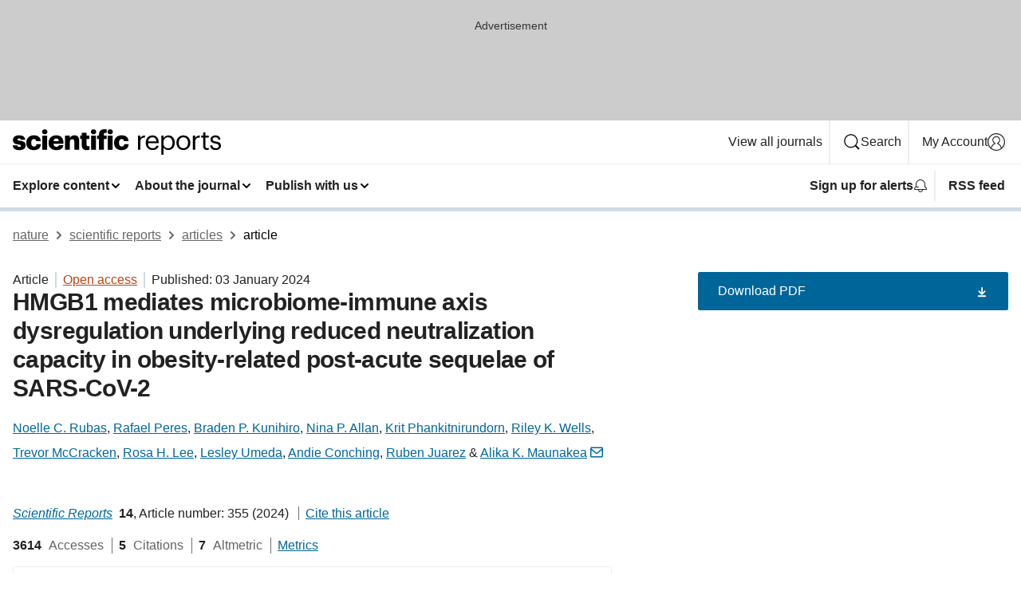

--- FILE ---
content_type: text/html; charset="UTF-8"
request_url: https://www.nature.com/articles/s41598-023-50027-1?error=cookies_not_supported&code=d55e160d-8b10-4c51-9737-b909a5c305a8
body_size: 140213
content:
<!DOCTYPE html>
<html lang="en" class="grade-c">
<head>
    <title>HMGB1 mediates microbiome-immune axis dysregulation underlying reduced neutralization capacity in obesity-related post-acute sequelae of SARS-CoV-2 | Scientific Reports</title>
    
        
<link rel="alternate" type="application/rss+xml" href="https://www.nature.com/srep.rss"/>


    

<link rel="preconnect" href="https://cmp.nature.com" crossorigin>

<meta http-equiv="X-UA-Compatible" content="IE=edge">
<meta name="applicable-device" content="pc,mobile">
<meta name="viewport" content="width=device-width,initial-scale=1.0,maximum-scale=5,user-scalable=yes">
<meta name="360-site-verification" content="5a2dc4ab3fcb9b0393241ffbbb490480" />

<script data-test="dataLayer">
    window.dataLayer = [{"content":{"category":{"contentType":"article","legacy":{"webtrendsPrimaryArticleType":"research","webtrendsSubjectTerms":"cytokines;inflammation;microbiota;respiratory-tract-diseases","webtrendsContentCategory":null,"webtrendsContentCollection":null,"webtrendsContentGroup":"Scientific Reports","webtrendsContentGroupType":null,"webtrendsContentSubGroup":"Article","status":null}},"article":{"doi":"10.1038/s41598-023-50027-1"},"attributes":{"cms":null,"deliveryPlatform":"oscar","copyright":{"open":true,"legacy":{"webtrendsLicenceType":"http://creativecommons.org/licenses/by/4.0/"}}},"contentInfo":{"authors":["Noelle C. Rubas","Rafael Peres","Braden P. Kunihiro","Nina P. Allan","Krit Phankitnirundorn","Riley K. Wells","Trevor McCracken","Rosa H. Lee","Lesley Umeda","Andie Conching","Ruben Juarez","Alika K. Maunakea"],"publishedAt":1704240000,"publishedAtString":"2024-01-03","title":"HMGB1 mediates microbiome-immune axis dysregulation underlying reduced neutralization capacity in obesity-related post-acute sequelae of SARS-CoV-2","legacy":null,"publishedAtTime":null,"documentType":"aplusplus","subjects":"Cytokines,Inflammation,Microbiota,Respiratory tract diseases"},"journal":{"pcode":"srep","title":"scientific reports","volume":"14","issue":"1","id":41598,"publishingModel":"Open Access"},"authorization":{"status":true},"features":[{"name":"furtherReadingSection","present":true}],"collection":null},"page":{"category":{"pageType":"article"},"attributes":{"template":"mosaic","featureFlags":[{"name":"download-collection-test","active":false},{"name":"download-issue-test","active":false},{"name":"nature-onwards-journey","active":false}],"testGroup":null},"search":null},"privacy":{},"version":"1.0.0","product":null,"session":null,"user":null,"backHalfContent":true,"country":"US","hasBody":true,"uneditedManuscript":false,"twitterId":["o3xnx","o43y9","o3ef7"],"baiduId":"d38bce82bcb44717ccc29a90c4b781ea","japan":false}];
    window.dataLayer.push({
        ga4MeasurementId: 'G-ERRNTNZ807',
        ga360TrackingId: 'UA-71668177-1',
        twitterId: ['3xnx', 'o43y9', 'o3ef7'],
        baiduId: 'd38bce82bcb44717ccc29a90c4b781ea',
        ga4ServerUrl: 'https://collect.nature.com',
        imprint: 'nature'
    });
</script>

<script>
    (function(w, d) {
        w.config = w.config || {};
        w.config.mustardcut = false;

        
        if (w.matchMedia && w.matchMedia('only print, only all and (prefers-color-scheme: no-preference), only all and (prefers-color-scheme: light), only all and (prefers-color-scheme: dark)').matches) {
            w.config.mustardcut = true;
            d.classList.add('js');
            d.classList.remove('grade-c');
            d.classList.remove('no-js');
        }
    })(window, document.documentElement);
</script>
 



     
    
    
        
    
    <style>@media only print, only all and (prefers-color-scheme: no-preference), only all and (prefers-color-scheme: light), only all and (prefers-color-scheme: dark) {  .c-card--major .c-card__title,.u-h1,.u-h2,h1,h2,h2.app-access-wall__title{font-family:-apple-system,BlinkMacSystemFont,Segoe UI,Roboto,Oxygen-Sans,Ubuntu,Cantarell,Helvetica Neue,sans-serif;font-weight:700}.c-article-editorial-summary__container .c-article-editorial-summary__article-title,.c-card__title,.c-reading-companion__figure-title,.u-h3,.u-h4,h3,h4,h5,h6{letter-spacing:-.0117156rem}html{line-height:1.15;text-size-adjust:100%;box-sizing:border-box;font-size:100%;height:100%;overflow-y:scroll}body{background:#eee;color:#222;font-family:-apple-system,BlinkMacSystemFont,Segoe UI,Roboto,Oxygen-Sans,Ubuntu,Cantarell,Helvetica Neue,sans-serif;font-size:1.125rem;line-height:1.76;margin:0;min-height:100%}details,main{display:block}h1{font-size:2em;margin:.67em 0}a,sup{vertical-align:baseline}a{background-color:transparent;color:#069;overflow-wrap:break-word;text-decoration:underline;text-decoration-skip-ink:auto;word-break:break-word}b{font-weight:bolder}sup{font-size:75%;line-height:0;position:relative;top:-.5em}img{border:0;height:auto;max-width:100%;vertical-align:middle}button,input,select{font-family:inherit;font-size:100%;line-height:1.15;margin:0}button,input{overflow:visible}button,select{text-transform:none}[type=submit],button{-webkit-appearance:button}[type=checkbox]{box-sizing:border-box;padding:0}summary{display:list-item}[hidden]{display:none}button{border-radius:0;cursor:pointer}h1{font-size:2rem;font-weight:700;letter-spacing:-.0390625rem;line-height:2.25rem}.c-card--major .c-card__title,.u-h1,.u-h2,button,h1,h2,h2.app-access-wall__title{font-family:-apple-system,BlinkMacSystemFont,Segoe UI,Roboto,Oxygen-Sans,Ubuntu,Cantarell,Helvetica Neue,sans-serif}.c-card--major .c-card__title,.u-h2,h2{font-size:1.5rem;font-weight:700;letter-spacing:-.0117156rem;line-height:1.6rem}.u-h3{letter-spacing:-.0117156rem}.c-article-editorial-summary__container .c-article-editorial-summary__article-title,.c-card__title,.c-reading-companion__figure-title,.u-h3,.u-h4,h3,h4,h5,h6{font-family:-apple-system,BlinkMacSystemFont,Segoe UI,Roboto,Oxygen-Sans,Ubuntu,Cantarell,Helvetica Neue,sans-serif;font-size:1.25rem;font-weight:700;line-height:1.4rem}.c-article-editorial-summary__container .c-article-editorial-summary__article-title,.c-reading-companion__figure-title,.u-h4,h3,h4,h5,h6{letter-spacing:-.0117156rem}.c-reading-companion__figure-title,.u-h4{font-size:1.125rem}input+label{padding-left:.5em}nav ol,nav ul{list-style:none none}p:empty{display:none}.c-nature-box{background-color:#fff;border:1px solid #d5d5d5;border-radius:2px;box-shadow:0 0 5px 0 rgba(51,51,51,.1);line-height:1.3;margin-bottom:24px;padding:16px 16px 3px}.c-nature-box__text{font-size:1rem;margin-bottom:16px}.c-nature-box--access-to-pdf{display:none}@media only screen and (min-width:1024px){.c-nature-box--mobile{display:none}}.c-nature-box .c-pdf-download{margin-bottom:16px!important}.c-nature-box svg+.c-article__button-text{margin-left:8px}.c-nature-box--version{background-color:#eee}.c-nature-box__wrapper{transform:translateZ(0)}.c-nature-box__wrapper--placeholder{min-height:165px}.sans-serif{font-family:-apple-system,BlinkMacSystemFont,Segoe UI,Roboto,Oxygen-Sans,Ubuntu,Cantarell,Helvetica Neue,sans-serif}.article-page{background:#fff}p{overflow-wrap:break-word;word-break:break-word}.c-article-header{font-family:-apple-system,BlinkMacSystemFont,Segoe UI,Roboto,Oxygen-Sans,Ubuntu,Cantarell,Helvetica Neue,sans-serif;margin-bottom:40px}.c-article-identifiers{color:#6f6f6f;display:flex;flex-wrap:wrap;font-size:1rem;line-height:1.3;list-style:none;padding:0}.c-article-identifiers__item{list-style:none;margin-right:8px;padding-right:8px}.c-article-identifiers__item:last-child{margin-right:0;padding-right:0}.c-article-title{font-size:1.5rem;line-height:1.25;margin:0 0 16px}@media only screen and (min-width:768px){.c-article-title{font-size:1.875rem;line-height:1.2}}.c-article-author-list{display:inline;font-size:1rem;list-style:none;margin:0 8px 0 0;padding:0;width:100%}.c-article-author-list__item{display:inline;padding-right:0}.c-article-author-list svg{margin-left:4px}.c-article-author-list__show-more{display:none;margin-right:4px}.c-article-author-list__button,.js .c-article-author-list__item--hide,.js .c-article-author-list__show-more{display:none}.js .c-article-author-list--long .c-article-author-list__show-more,.js .c-article-author-list--long+.c-article-author-list__button{display:inline}@media only screen and (max-width:539px){.js .c-article-author-list__item--hide-small-screen{display:none}.js .c-article-author-list--short .c-article-author-list__show-more,.js .c-article-author-list--short+.c-article-author-list__button{display:inline}}#uptodate-client,.js .c-article-author-list--expanded .c-article-author-list__show-more{display:none!important}.js .c-article-author-list--expanded .c-article-author-list__item--hide-small-screen{display:inline!important}.c-article-author-list__button,.c-button-author-list{background:#ebf1f5;border:4px solid #ebf1f5;border-radius:20px;color:#666;font-size:.875rem;line-height:1.4;padding:2px 11px 2px 8px;text-decoration:none}.c-article-author-list__button svg,.c-button-author-list svg{margin:1px 4px 0 0}.c-article-author-list__button:hover,.c-button-author-list:hover{background:#069;border-color:transparent;color:#fff}.c-article-info-details{font-size:1rem;margin-bottom:8px;margin-top:16px}.c-article-info-details__cite-as{border-left:1px solid #6f6f6f;margin-left:8px;padding-left:8px}.c-article-metrics-bar{display:flex;flex-wrap:wrap;font-size:1rem;line-height:1.3}.c-article-metrics-bar__wrapper{margin:16px 0}.c-article-metrics-bar__item{align-items:baseline;border-right:1px solid #6f6f6f;margin-right:8px}.c-article-metrics-bar__item:last-child{border-right:0}.c-article-metrics-bar__count{font-weight:700;margin:0}.c-article-metrics-bar__label{color:#626262;font-style:normal;font-weight:400;margin:0 10px 0 5px}.c-article-metrics-bar__details{margin:0}.c-article-main-column{font-family:-apple-system,BlinkMacSystemFont,Segoe UI,Roboto,Oxygen-Sans,Ubuntu,Cantarell,Helvetica Neue,sans-serif;margin-right:8.6%;width:60.2%}@media only screen and (max-width:1023px){.c-article-main-column{margin-right:0;width:100%}}.c-article-extras{float:left;font-family:-apple-system,BlinkMacSystemFont,Segoe UI,Roboto,Oxygen-Sans,Ubuntu,Cantarell,Helvetica Neue,sans-serif;width:31.2%}@media only screen and (max-width:1023px){.c-article-extras{display:none}}.c-article-associated-content__container .c-article-associated-content__title,.c-article-section__title{border-bottom:2px solid #d5d5d5;font-size:1.25rem;margin:0;padding-bottom:8px}@media only screen and (min-width:768px){.c-article-associated-content__container .c-article-associated-content__title,.c-article-section__title{font-size:1.5rem;line-height:1.24}}.c-article-associated-content__container .c-article-associated-content__title{margin-bottom:8px}.c-article-body p{margin-bottom:24px;margin-top:0}.c-article-section{clear:both}.c-article-section__content{margin-bottom:40px;padding-top:8px}@media only screen and (max-width:1023px){.c-article-section__content{padding-left:0}}.c-article-authors-search{margin-bottom:24px;margin-top:0}.c-article-authors-search__item,.c-article-authors-search__title{font-family:-apple-system,BlinkMacSystemFont,Segoe UI,Roboto,Oxygen-Sans,Ubuntu,Cantarell,Helvetica Neue,sans-serif}.c-article-authors-search__title{color:#626262;font-size:1.05rem;font-weight:700;margin:0;padding:0}.c-article-authors-search__item{font-size:1rem}.c-article-authors-search__text{margin:0}.c-code-block{border:1px solid #fff;font-family:monospace;margin:0 0 24px;padding:20px}.c-code-block__heading{font-weight:400;margin-bottom:16px}.c-code-block__line{display:block;overflow-wrap:break-word;white-space:pre-wrap}.c-article-share-box__no-sharelink-info{font-size:.813rem;font-weight:700;margin-bottom:24px;padding-top:4px}.c-article-share-box__only-read-input{border:1px solid #d5d5d5;box-sizing:content-box;display:inline-block;font-size:.875rem;font-weight:700;height:24px;margin-bottom:8px;padding:8px 10px}.c-article-share-box__button--link-like{background-color:transparent;border:0;color:#069;cursor:pointer;font-size:.875rem;margin-bottom:8px;margin-left:10px}.c-article-editorial-summary__container{font-family:-apple-system,BlinkMacSystemFont,Segoe UI,Roboto,Oxygen-Sans,Ubuntu,Cantarell,Helvetica Neue,sans-serif;font-size:1rem}.c-article-editorial-summary__container .c-article-editorial-summary__content p:last-child{margin-bottom:0}.c-article-editorial-summary__container .c-article-editorial-summary__content--less{max-height:9.5rem;overflow:hidden}.c-article-editorial-summary__container .c-article-editorial-summary__button{background-color:#fff;border:0;color:#069;font-size:.875rem;margin-bottom:16px}.c-article-editorial-summary__container .c-article-editorial-summary__button.active,.c-article-editorial-summary__container .c-article-editorial-summary__button.hover,.c-article-editorial-summary__container .c-article-editorial-summary__button:active,.c-article-editorial-summary__container .c-article-editorial-summary__button:hover{text-decoration:underline;text-decoration-skip-ink:auto}.c-article-associated-content__container .c-article-associated-content__collection-label{font-size:.875rem;line-height:1.4}.c-article-associated-content__container .c-article-associated-content__collection-title{line-height:1.3}.c-reading-companion{clear:both;min-height:389px}.c-reading-companion__sticky{max-width:389px}.c-reading-companion__scroll-pane{margin:0;min-height:200px;overflow:hidden auto}.c-reading-companion__tabs{display:flex;flex-flow:row nowrap;font-size:1rem;list-style:none;margin:0 0 8px;padding:0}.c-reading-companion__tabs>li{flex-grow:1}.c-reading-companion__tab{background-color:#eee;border:1px solid #d5d5d5;border-image:initial;border-left-width:0;color:#0067c5;font-size:1rem;padding:8px 8px 8px 15px;text-align:left;width:100%}.c-reading-companion__tabs li:first-child .c-reading-companion__tab{border-left-width:1px}.c-reading-companion__tab--active{background-color:#fff;border-bottom:1px solid #fff;color:#222;font-weight:700}.c-reading-companion__sections-list{list-style:none;padding:0}.c-reading-companion__figures-list,.c-reading-companion__references-list{list-style:none;min-height:389px;padding:0}.c-reading-companion__sections-list{margin:0 0 8px;min-height:50px}.c-reading-companion__section-item{font-size:1rem;padding:0}.c-reading-companion__section-item a{display:block;line-height:1.5;overflow:hidden;padding:8px 0 8px 16px;text-overflow:ellipsis;white-space:nowrap}.c-reading-companion__figure-item{border-top:1px solid #d5d5d5;font-size:1rem;padding:16px 8px 16px 0}.c-reading-companion__figure-item:first-child{border-top:none;padding-top:8px}.c-reading-companion__reference-item{border-top:1px solid #d5d5d5;font-size:1rem;padding:8px 8px 8px 16px}.c-reading-companion__reference-item:first-child{border-top:none}.c-reading-companion__reference-item a{word-break:break-word}.c-reading-companion__reference-citation{display:inline}.c-reading-companion__reference-links{font-size:.813rem;font-weight:700;list-style:none;margin:8px 0 0;padding:0;text-align:right}.c-reading-companion__reference-links>a{display:inline-block;padding-left:8px}.c-reading-companion__reference-links>a:first-child{display:inline-block;padding-left:0}.c-reading-companion__figure-title{display:block;margin:0 0 8px}.c-reading-companion__figure-links{display:flex;justify-content:space-between;margin:8px 0 0}.c-reading-companion__figure-links>a{align-items:center;display:flex}.c-reading-companion__figure-full-link svg{height:.8em;margin-left:2px}.c-reading-companion__panel{border-top:none;display:none;margin-top:0;padding-top:0}.c-cod,.c-reading-companion__panel--active{display:block}.c-cod{font-size:1rem;width:100%}.c-cod__form{background:#ebf0f3}.c-cod__prompt{font-size:1.125rem;line-height:1.3;margin:0 0 24px}.c-cod__label{display:block;margin:0 0 4px}.c-cod__row{display:flex;margin:0 0 16px}.c-cod__row:last-child{margin:0}.c-cod__input{border:1px solid #d5d5d5;border-radius:2px;flex:1 1 auto;margin:0;padding:13px}.c-cod__input--submit{background-color:#069;border:1px solid #069;color:#fff;flex-shrink:1;margin-left:8px;transition:background-color .2s ease-out 0s,color .2s ease-out 0s}.c-cod__input--submit-single{flex-basis:100%;flex-shrink:0;margin:0}.c-cod__input--submit:focus,.c-cod__input--submit:hover{background-color:#fff;color:#069}.c-pdf-download__link .u-icon{padding-top:2px}.c-pdf-download{display:flex;margin-bottom:24px;max-height:48px}@media only screen and (min-width:540px){.c-pdf-download{max-height:none}}@media only screen and (min-width:1024px){.c-pdf-download{max-height:48px}}.c-pdf-download__link{display:flex;flex:1 1 0%}.c-pdf-download__link:hover{text-decoration:none}.c-pdf-download__text{padding-right:4px}@media only screen and (max-width:539px){.c-pdf-download__text{text-transform:capitalize}}@media only screen and (min-width:540px){.c-pdf-download__text{padding-right:8px}}.c-context-bar--sticky .c-pdf-download{display:block;margin-bottom:0;white-space:nowrap}@media only screen and (max-width:539px){.c-pdf-download .u-sticky-visually-hidden{border:0;clip:rect(0,0,0,0);height:1px;margin:-100%;overflow:hidden;padding:0;position:absolute!important;width:1px}}.c-pdf-container{display:flex;justify-content:flex-end}@media only screen and (max-width:539px){.c-pdf-container .c-pdf-download{display:flex;flex-basis:100%}}.c-pdf-container .c-pdf-download+.c-pdf-download{margin-left:16px}.c-article-extras .c-pdf-container .c-pdf-download{width:100%}.c-article-extras .c-pdf-container .c-pdf-download+.c-pdf-download{margin-left:0}@media only screen and (min-width:540px){.c-context-bar--sticky .c-pdf-download__link{align-items:center;flex:1 1 183px}}@media only screen and (max-width:320px){.c-context-bar--sticky .c-pdf-download__link{padding:16px}}.article-page--commercial .c-article-main-column .c-pdf-button__container .c-pdf-download{display:none}@media only screen and (max-width:1023px){.article-page--commercial .c-article-main-column .c-pdf-button__container .c-pdf-download{display:block}}.c-recommendations-column-switch .c-meta{margin-top:auto}.c-context-bar{box-shadow:0 0 10px 0 rgba(51,51,51,.2);position:relative;width:100%}.c-context-bar__container{margin:0 auto;max-width:1280px;padding:0 16px}.c-context-bar__title{display:none}.app-researcher-popup__link.hover,.app-researcher-popup__link.visited,.app-researcher-popup__link:hover,.app-researcher-popup__link:visited,.c-article-metrics__heading a,.c-article-metrics__posts .c-card__title a{color:inherit}.c-article-authors-search__list{align-items:center;display:flex;flex-wrap:wrap;gap:16px 16px;justify-content:center}@media only screen and (min-width:320px){.c-article-authors-search__list{justify-content:normal}}.c-article-authors-search__text{align-items:center;display:flex;flex-flow:column wrap;font-size:14px;justify-content:center}@media only screen and (min-width:320px){.c-article-authors-search__text{flex-direction:row;font-size:16px}}.c-article-authors-search__links-text{font-weight:700;margin-right:8px;text-align:center}@media only screen and (min-width:320px){.c-article-authors-search__links-text{text-align:left}}.c-article-authors-search__list-item--left{flex:1 1 100%}@media only screen and (min-width:320px){.c-article-authors-search__list-item--left{flex-basis:auto}}.c-article-authors-search__list-item--right{flex:1 1 auto}.c-article-identifiers{margin:0}.c-article-identifiers__item{border-right:2px solid #cedbe0;color:#222;font-size:14px}@media only screen and (min-width:320px){.c-article-identifiers__item{font-size:16px}}.c-article-identifiers__item:last-child{border-right:none}.c-article-metrics__posts .c-card__title{font-size:1.05rem}.c-article-metrics__posts .c-card__title+span{color:#6f6f6f;font-size:1rem}.app-author-list{color:#222;font-family:-apple-system,BlinkMacSystemFont,Segoe UI,Roboto,Oxygen-Sans,Ubuntu,Cantarell,Helvetica Neue,sans-serif;font-size:1rem;line-height:1.4;list-style:none;margin:0;padding:0}.app-author-list>li,.c-breadcrumbs>li,.c-footer__links>li,.js .app-author-list,.u-list-comma-separated>li,.u-list-inline>li{display:inline}.app-author-list>li:not(:first-child):not(:last-child):before{content:", "}.app-author-list>li:not(:only-child):last-child:before{content:" & "}.app-author-list--compact{font-size:.875rem;line-height:1.4}.app-author-list--truncated>li:not(:only-child):last-child:before{content:" ... "}.js .app-author-list__hide{display:none;visibility:hidden}.js .app-author-list__hide:first-child+*{margin-block-start:0}.c-ad{text-align:center}@media only screen and (min-width:320px){.c-ad{padding:8px}}.c-ad--728x90{background-color:#ccc;display:none}.c-ad--728x90 .c-ad__inner{min-height:calc(1.5em + 94px)}@media only screen and (min-width:768px){.js .c-ad--728x90{display:none}.js .u-show-following-ad+.c-ad--728x90{display:block}}.c-ad__label{color:#333;font-weight:400;line-height:1.5;margin-bottom:4px}.c-ad__label,.c-meta{font-family:-apple-system,BlinkMacSystemFont,Segoe UI,Roboto,Oxygen-Sans,Ubuntu,Cantarell,Helvetica Neue,sans-serif;font-size:.875rem}.c-meta{color:inherit;line-height:1.4;list-style:none;margin:0;padding:0}.c-meta--large{font-size:1rem}.c-meta--large .c-meta__item{margin-bottom:8px}.c-meta__item{display:inline-block;margin-bottom:4px}.c-meta__item:not(:last-child){border-right:1px solid #d5d5d5;margin-right:4px;padding-right:4px}@media only screen and (max-width:539px){.c-meta__item--block-sm-max{display:block}.c-meta__item--block-sm-max:not(:last-child){border-right:none;margin-right:0;padding-right:0}}@media only screen and (min-width:1024px){.c-meta__item--block-at-lg{display:block}.c-meta__item--block-at-lg:not(:last-child){border-right:none;margin-right:0;padding-right:0}}.c-meta__type{font-weight:700;text-transform:none}.c-skip-link{background:#069;bottom:auto;color:#fff;font-family:-apple-system,BlinkMacSystemFont,Segoe UI,Roboto,Oxygen-Sans,Ubuntu,Cantarell,Helvetica Neue,sans-serif;font-size:.875rem;padding:8px;position:absolute;text-align:center;transform:translateY(-100%);z-index:9999}@media (prefers-reduced-motion:reduce){.c-skip-link{transition:top .3s ease-in-out 0s}}@media print{.c-skip-link{display:none}}.c-skip-link:link{color:#fff}.c-status-message{align-items:center;box-sizing:border-box;display:flex;font-family:-apple-system,BlinkMacSystemFont,Segoe UI,Roboto,Oxygen-Sans,Ubuntu,Cantarell,Helvetica Neue,sans-serif;font-size:1rem;position:relative;width:100%}.c-card__summary>p:last-child,.c-status-message :last-child{margin-bottom:0}.c-status-message--boxed{background-color:#fff;border:1px solid #eee;border-radius:2px;line-height:1.4;padding:16px}.c-status-message__heading{font-family:-apple-system,BlinkMacSystemFont,Segoe UI,Roboto,Oxygen-Sans,Ubuntu,Cantarell,Helvetica Neue,sans-serif;font-size:1rem;font-weight:700}.c-status-message__icon{fill:currentcolor;display:inline-block;flex:0 0 auto;height:1.5em;margin-right:8px;transform:translate(0);vertical-align:text-top;width:1.5em}.c-status-message__icon--top{align-self:flex-start}.c-status-message--info .c-status-message__icon{color:#003f8d}.c-status-message--boxed.c-status-message--info{border-bottom:4px solid #003f8d}.c-status-message--error .c-status-message__icon{color:#c40606}.c-status-message--boxed.c-status-message--error{border-bottom:4px solid #c40606}.c-status-message--success .c-status-message__icon{color:#00b8b0}.c-status-message--boxed.c-status-message--success{border-bottom:4px solid #00b8b0}.c-status-message--warning .c-status-message__icon{color:#edbc53}.c-status-message--boxed.c-status-message--warning{border-bottom:4px solid #edbc53}.c-breadcrumbs{color:#000;font-family:-apple-system,BlinkMacSystemFont,Segoe UI,Roboto,Oxygen-Sans,Ubuntu,Cantarell,Helvetica Neue,sans-serif;font-size:1rem;list-style:none;margin:0;padding:0}.c-breadcrumbs__link{color:#666}svg.c-breadcrumbs__chevron{margin:4px 4px 0;fill:#888;height:10px;width:10px}@media only screen and (max-width:539px){.c-breadcrumbs .c-breadcrumbs__item{display:none}.c-breadcrumbs .c-breadcrumbs__item:last-child,.c-breadcrumbs .c-breadcrumbs__item:nth-last-child(2){display:inline}}.c-card{background-color:transparent;border:0;box-shadow:none;display:flex;flex-direction:column;font-size:14px;min-width:0;overflow:hidden;padding:0;position:relative}.c-card--no-shape{background:0 0;border:0;box-shadow:none}.c-card__image{display:flex;justify-content:center;overflow:hidden;padding-bottom:56.25%;position:relative}@supports (aspect-ratio:1/1){.c-card__image{padding-bottom:0}}.c-card__image img{left:0;min-height:100%;min-width:100%;position:absolute}@supports ((-o-object-fit:cover) or (object-fit:cover)){.c-card__image img{height:100%;object-fit:cover;width:100%}}.c-card__body{flex:1 1 auto;padding:16px}.c-card--no-shape .c-card__body{padding:0}.c-card--no-shape .c-card__body:not(:first-child){padding-top:16px}.c-card__title{letter-spacing:-.01875rem;margin-bottom:8px;margin-top:0}[lang=de] .c-card__title{hyphens:auto}.c-card__summary{line-height:1.4}.c-card__summary>p{margin-bottom:5px}.c-card__summary a{text-decoration:underline}.c-card__link:not(.c-card__link--no-block-link):before{bottom:0;content:"";left:0;position:absolute;right:0;top:0}.c-card--flush .c-card__body{padding:0}.c-card--major{font-size:1rem}.c-card--dark{background-color:#29303c;border-width:0;color:#e3e4e5}.c-card--dark .c-card__title{color:#fff}.c-card--dark .c-card__link,.c-card--dark .c-card__summary a{color:inherit}.c-header{background-color:#fff;border-bottom:5px solid #000;font-size:1rem;line-height:1.4;margin-bottom:16px}.c-header__row{padding:0;position:relative}.c-header__row:not(:last-child){border-bottom:1px solid #eee}.c-header__split{align-items:center;display:flex;justify-content:space-between}.c-header__logo-container{flex:1 1 0px;line-height:0;margin:8px 24px 8px 0}.c-header__logo{transform:translateZ(0)}.c-header__logo img{max-height:32px}.c-header__container{margin:0 auto;max-width:1280px}.c-header__menu{align-items:center;display:flex;flex:0 1 auto;flex-wrap:wrap;font-weight:700;gap:8px 8px;line-height:1.4;list-style:none;margin:0 -4px;padding:0}@media print{.c-header__menu{display:none}}@media only screen and (max-width:1023px){.c-header__menu--hide-lg-max{display:none;visibility:hidden}}.c-header__menu--global{font-weight:400;justify-content:flex-end}.c-header__menu--global svg{display:none;visibility:hidden}.c-header__menu--global svg:first-child+*{margin-block-start:0}@media only screen and (min-width:540px){.c-header__menu--global svg{display:block;visibility:visible}}.c-header__menu--journal{font-size:.875rem;margin:8px 0 8px -8px}@media only screen and (min-width:540px){.c-header__menu--journal{flex-wrap:nowrap;font-size:1rem}}.c-header__item{padding-bottom:0;padding-top:0;position:static}.c-header__item--pipe{border-left:2px solid #eee;padding-left:8px}.c-header__item--padding{padding-bottom:8px;padding-top:8px}@media only screen and (min-width:540px){.c-header__item--dropdown-menu{position:relative}}@media only screen and (min-width:1024px){.c-header__item--hide-lg{display:none;visibility:hidden}}@media only screen and (max-width:767px){.c-header__item--hide-md-max{display:none;visibility:hidden}.c-header__item--hide-md-max:first-child+*{margin-block-start:0}}.c-header__link{align-items:center;color:inherit;display:inline-flex;gap:4px 4px;padding:8px;white-space:nowrap}.c-header__link svg{transition-duration:.2s}.c-header__show-text{display:none;visibility:hidden}.has-tethered .c-header__heading--js-hide:first-child+*{margin-block-start:0}@media only screen and (min-width:540px){.c-header__show-text{display:inline;visibility:visible}}.c-header__show-text-sm{display:inline;visibility:visible}@media only screen and (min-width:540px){.c-header__show-text-sm{display:none;visibility:hidden}.c-header__show-text-sm:first-child+*{margin-block-start:0}}.c-header__dropdown{background-color:#000;border-bottom:1px solid #2f2f2f;color:#eee;font-size:.875rem;line-height:1.2;padding:16px 0}@media print{.c-header__dropdown{display:none}}.c-header__heading{display:inline-block;font-family:-apple-system,BlinkMacSystemFont,Segoe UI,Roboto,Oxygen-Sans,Ubuntu,Cantarell,Helvetica Neue,sans-serif;font-size:1.25rem;font-weight:400;line-height:1.4;margin-bottom:8px}.c-header__heading--keyline{border-top:1px solid;border-color:#2f2f2f;margin-top:16px;padding-top:16px;width:100%}.c-header__list{display:flex;flex-wrap:wrap;gap:0 16px;list-style:none;margin:0 -8px}.c-header__flush{margin:0 -8px}.c-header__visually-hidden{border:0;clip:rect(0,0,0,0);height:1px;margin:-100%;overflow:hidden;padding:0;position:absolute!important;width:1px}.c-header__search-form{margin-bottom:8px}.c-header__search-layout{display:flex;flex-wrap:wrap;gap:16px 16px}.c-header__search-layout>:first-child{flex:999 1 auto}.c-header__search-layout>*{flex:1 1 auto}.c-header__search-layout--max-width{max-width:720px}.c-header__search-button{align-items:center;background-color:transparent;background-image:none;border:1px solid #fff;border-radius:2px;color:#fff;cursor:pointer;display:flex;font-family:sans-serif;font-size:1rem;justify-content:center;line-height:1.15;margin:0;padding:8px 16px;position:relative;text-decoration:none;transition:all .25s ease 0s,color .25s ease 0s,border-color .25s ease 0s;width:100%}.c-header__input,.c-header__select{border:1px solid;border-radius:3px;box-sizing:border-box;font-size:1rem;padding:8px 16px;width:100%}.c-header__select{-webkit-appearance:none;background-image:url("data:image/svg+xml,%3Csvg height='16' viewBox='0 0 16 16' width='16' xmlns='http://www.w3.org/2000/svg'%3E%3Cpath d='m5.58578644 3-3.29289322-3.29289322c-.39052429-.39052429-.39052429-1.02368927 0-1.41421356s1.02368927-.39052429 1.41421356 0l4 4c.39052429.39052429.39052429 1.02368927 0 1.41421356l-4 4c-.39052429.39052429-1.02368927.39052429-1.41421356 0s-.39052429-1.02368927 0-1.41421356z' fill='%23333' fill-rule='evenodd' transform='matrix(0 1 -1 0 11 3)'/%3E%3C/svg%3E");background-position:right .7em top 50%;background-repeat:no-repeat;background-size:1em;box-shadow:0 1px 0 1px rgba(0,0,0,.04);display:block;margin:0;max-width:100%;min-width:150px}@media only screen and (min-width:540px){.c-header__menu--journal .c-header__item--dropdown-menu:last-child .c-header__dropdown.has-tethered{left:auto;right:0}}@media only screen and (min-width:768px){.c-header__menu--journal .c-header__item--dropdown-menu:last-child .c-header__dropdown.has-tethered{left:0;right:auto}}.c-header__dropdown.has-tethered{border-bottom:0;border-radius:0 0 2px 2px;left:0;position:absolute;top:100%;transform:translateY(5px);width:100%;z-index:1}@media only screen and (min-width:540px){.c-header__dropdown.has-tethered{transform:translateY(8px);width:auto}}@media only screen and (min-width:768px){.c-header__dropdown.has-tethered{min-width:225px}}.c-header__dropdown--full-width.has-tethered{padding:32px 0 24px;transform:none;width:100%}.has-tethered .c-header__heading--js-hide{display:none;visibility:hidden}.has-tethered .c-header__list--js-stack{flex-direction:column}.has-tethered .c-header__item--keyline,.has-tethered .c-header__list~.c-header__list .c-header__item:first-child{border-top:1px solid #d5d5d5;margin-top:8px;padding-top:8px}.c-header__item--snid-account-widget{display:flex}.c-header__container{padding:0 4px}.c-header__list{padding:0 12px}.c-header__menu .c-header__link{font-size:14px}.c-header__item--snid-account-widget .c-header__link{padding:8px}.c-header__menu--journal{margin-left:0}@media only screen and (min-width:540px){.c-header__container{padding:0 16px}.c-header__menu--journal{margin-left:-8px}.c-header__menu .c-header__link{font-size:16px}.c-header__link--search{gap:13px 13px}}.u-button{align-items:center;background-color:transparent;background-image:none;border-radius:2px;cursor:pointer;display:inline-flex;font-family:sans-serif;font-size:1rem;justify-content:center;line-height:1.3;margin:0;padding:8px;position:relative;text-decoration:none;transition:all .25s ease 0s,color .25s ease 0s,border-color .25s ease 0s;width:auto}.u-button svg,.u-button--primary svg{fill:currentcolor}.u-button{border:1px solid #069;color:#069}.u-button--primary{background-color:#069;background-image:none;border:1px solid #069;color:#fff}.u-button--full-width{display:flex;width:100%}.u-display-none{display:none}.js .u-js-hide,.u-hide{display:none;visibility:hidden}.u-hide:first-child+*{margin-block-start:0}.u-visually-hidden{border:0;clip:rect(0,0,0,0);height:1px;margin:-100%;overflow:hidden;padding:0;position:absolute!important;width:1px}@media print{.u-hide-print{display:none}}@media only screen and (min-width:1024px){.u-hide-at-lg{display:none;visibility:hidden}.u-hide-at-lg:first-child+*{margin-block-start:0}}.u-clearfix:after,.u-clearfix:before{content:"";display:table}.u-clearfix:after{clear:both}.u-color-open-access{color:#b74616}.u-float-left{float:left}.u-icon{fill:currentcolor;display:inline-block;height:1em;transform:translate(0);vertical-align:text-top;width:1em}.u-full-height{height:100%}.u-link-inherit{color:inherit}.u-list-reset{list-style:none;margin:0;padding:0}.u-text-bold{font-weight:700}.u-container{margin:0 auto;max-width:1280px;padding:0 16px}.u-justify-content-space-between{justify-content:space-between}.u-mt-32{margin-top:32px}.u-mb-8{margin-bottom:8px}.u-mb-16{margin-bottom:16px}.u-mb-24{margin-bottom:24px}.u-mb-32{margin-bottom:32px}.u-mb-48{margin-bottom:48px}.u-pa-16{padding:16px}html *,html :after,html :before{box-sizing:inherit}.c-article-section__title,.c-article-title{font-weight:700}.c-card__title{line-height:1.4em}.c-article__button{background-color:#069;border:1px solid #069;border-radius:2px;color:#fff;display:flex;font-family:-apple-system,BlinkMacSystemFont,Segoe UI,Roboto,Oxygen-Sans,Ubuntu,Cantarell,Helvetica Neue,sans-serif;font-size:.875rem;line-height:1.4;margin-bottom:16px;padding:13px;transition:background-color .2s ease-out 0s,color .2s ease-out 0s}.c-article__button,.c-article__button:hover{text-decoration:none}.c-article__button--inverted,.c-article__button:hover{background-color:#fff;color:#069}.c-article__button--inverted:hover{background-color:#069;color:#fff}.c-header__link{text-decoration:inherit}.grade-c-hide{display:block}.c-pdf-download__link{padding:13px 24px} } </style>




    
        <link data-test="critical-css-handler" data-inline-css-source="critical-css" rel="stylesheet" href="/static/css/enhanced-article-1e72f97fd7.css" media="print" onload="this.media='only print, only all and (prefers-color-scheme: no-preference), only all and (prefers-color-scheme: light), only all and (prefers-color-scheme: dark)';this.onload=null">
    
    <noscript>
        <link rel="stylesheet" type="text/css" href="/static/css/enhanced-article-1e72f97fd7.css" media="only print, only all and (prefers-color-scheme: no-preference), only all and (prefers-color-scheme: light), only all and (prefers-color-scheme: dark)">
    </noscript>

<link rel="stylesheet" type="text/css" href="/static/css/article-print-fb7cb72232.css" media="print">
    



<link rel="apple-touch-icon" sizes="180x180" href=/static/images/favicons/nature/apple-touch-icon-f39cb19454.png>
<link rel="icon" type="image/png" sizes="48x48" href=/static/images/favicons/nature/favicon-48x48-b52890008c.png>
<link rel="icon" type="image/png" sizes="32x32" href=/static/images/favicons/nature/favicon-32x32-3fe59ece92.png>
<link rel="icon" type="image/png" sizes="16x16" href=/static/images/favicons/nature/favicon-16x16-951651ab72.png>
<link rel="manifest" href=/static/manifest.json crossorigin="use-credentials">
<link rel="mask-icon" href=/static/images/favicons/nature/safari-pinned-tab-69bff48fe6.svg color="#000000">
<link rel="shortcut icon" href=/static/images/favicons/nature/favicon.ico>
<meta name="msapplication-TileColor" content="#000000">
<meta name="msapplication-config" content=/static/browserconfig.xml>
<meta name="theme-color" content="#000000">
<meta name="application-name" content="Nature">


<script>
    (function () {
        if ( typeof window.CustomEvent === "function" ) return false;
        function CustomEvent ( event, params ) {
            params = params || { bubbles: false, cancelable: false, detail: null };
            var evt = document.createEvent( 'CustomEvent' );
            evt.initCustomEvent( event, params.bubbles, params.cancelable, params.detail );
            return evt;
        }

        CustomEvent.prototype = window.Event.prototype;

        window.CustomEvent = CustomEvent;
    })();
</script>


<script>
    (function (w, d, s) {
        var urlParams = new URLSearchParams(w.location.search);
        if (urlParams.get('gptAdsTest') !== null) {
            d.addEventListener('sncc:initialise', function (e) {
                var t = d.createElement(s);
                var h = d.getElementsByTagName(s)[0];
                t.src = 'https://' + (e.detail.C03 ? 'securepubads.g.doubleclick' : 'pagead2.googlesyndication') + '.net/tag/js/gpt.js';
                t.async = false;
                t.onload = function () {
                    var n = d.createElement(s);
                    n.src = 'https://fed-libs.nature.com/production/gpt-ads-gtm.min.js';
                    n.async = false;
                    h.insertAdjacentElement('afterend', n);
                };
                h.insertAdjacentElement('afterend', t);
            })
        }
    })(window, document, 'script');
</script>
    
<!-- Google Tag Manager -->
<script data-test="gtm-head">
    window.initGTM = function() {
        if (window.config.mustardcut) {
            (function (w, d, s, l, i) {
                w[l] = w[l] || [];
                w[l].push({'gtm.start': new Date().getTime(), event: 'gtm.js'});
                var f = d.getElementsByTagName(s)[0],
                        j = d.createElement(s),
                        dl = l != 'dataLayer' ? '&l=' + l : '';
                j.async = true;
                j.src = 'https://sgtm.nature.com/gtm.js?id=' + i + dl;
                f.parentNode.insertBefore(j, f);
            })(window, document, 'script', 'dataLayer', 'GTM-MRVXSHQ');
        }
    }
</script>
<!-- End Google Tag Manager -->

    <script>
    (function(w,d,t) {
        function cc() {
            var h = w.location.hostname;
            if (h === 'preview-www.nature.com') return;
            var e = d.createElement(t),
                s = d.getElementsByTagName(t)[0];
            if (h === 'nature.com' || h.endsWith('.nature.com')) {
                e.src = 'https://cmp.nature.com/production_live/en/consent-bundle-8-102.js';
                e.setAttribute('onload', "initGTM(window,document,'script','dataLayer','GTM-MRVXSHQ')");
            } else {
                e.src = '/static/js/cookie-consent-es5-bundle-8d962b73c2.js';
                e.setAttribute('data-consent', h);
            }
            s.insertAdjacentElement('afterend', e);
        }
        cc();
    })(window,document,'script');
</script>


<script id="js-position0">
    (function(w, d) {
        w.idpVerifyPrefix = 'https://verify.nature.com';
        w.ra21Host = 'https://wayf.springernature.com';
        var moduleSupport = (function() {
            return 'noModule' in d.createElement('script');
        })();

        if (w.config.mustardcut === true) {
            w.loader = {
                index: 0,
                registered: [],
                scripts: [
                    
                        {src: '/static/js/global-article-es6-bundle-4b65fc7e00.js', test: 'global-article-js', module: true},
                        {src: '/static/js/global-article-es5-bundle-432fb5ed2f.js', test: 'global-article-js', nomodule: true},
                        {src: '/static/js/shared-es6-bundle-0c7392804a.js', test: 'shared-js', module: true},
                        {src: '/static/js/shared-es5-bundle-f97043df39.js', test: 'shared-js', nomodule: true},
                        {src: '/static/js/header-150-es6-bundle-5bb959eaa1.js', test: 'header-150-js', module: true},
                        {src: '/static/js/header-150-es5-bundle-994fde5b1d.js', test: 'header-150-js', nomodule: true}
                    
                ].filter(function (s) {
                    if (s.src === null) return false;
                    if (moduleSupport && s.nomodule) return false;
                    return !(!moduleSupport && s.module);
                }),

                register: function (value) {
                    this.registered.push(value);
                },

                ready: function () {
                    if (this.registered.length === this.scripts.length) {
                        this.registered.forEach(function (fn) {
                            if (typeof fn === 'function') {
                                setTimeout(fn, 0); 
                            }
                        });
                        this.ready = function () {};
                    }
                },

                insert: function (s) {
                    var t = d.getElementById('js-position' + this.index);
                    if (t && t.insertAdjacentElement) {
                        t.insertAdjacentElement('afterend', s);
                    } else {
                        d.head.appendChild(s);
                    }
                    ++this.index;
                },

                createScript: function (script, beforeLoad) {
                    var s = d.createElement('script');
                    s.id = 'js-position' + (this.index + 1);
                    s.setAttribute('data-test', script.test);
                    if (beforeLoad) {
                        s.defer = 'defer';
                        s.onload = function () {
                            if (script.noinit) {
                                loader.register(true);
                            }
                            if (d.readyState === 'interactive' || d.readyState === 'complete') {
                                loader.ready();
                            }
                        };
                    } else {
                        s.async = 'async';
                    }
                    s.src = script.src;
                    return s;
                },

                init: function () {
                    this.scripts.forEach(function (s) {
                        loader.insert(loader.createScript(s, true));
                    });

                    d.addEventListener('DOMContentLoaded', function () {
                        loader.ready();
                        var conditionalScripts;
                        
                            conditionalScripts = [
                                {match: 'div[data-pan-container]', src: '/static/js/pan-zoom-es6-bundle-464a2af269.js', test: 'pan-zoom-js',  module: true },
                                {match: 'div[data-pan-container]', src: '/static/js/pan-zoom-es5-bundle-98fb9b653b.js', test: 'pan-zoom-js',  nomodule: true },
                                {match: 'math,span.mathjax-tex', src: '/static/js/math-es6-bundle-cfe28c12e7.js', test: 'math-js', module: true},
                                {match: 'math,span.mathjax-tex', src: '/static/js/math-es5-bundle-41a1a3e87a.js', test: 'math-js', nomodule: true}
                            ];
                        

                        if (conditionalScripts) {
                            conditionalScripts.filter(function (script) {
                                return !!document.querySelector(script.match) && !((moduleSupport && script.nomodule) || (!moduleSupport && script.module));
                            }).forEach(function (script) {
                                loader.insert(loader.createScript(script));
                            });
                        }
                    }, false);
                }
            };
            loader.init();
        }
    })(window, document);
</script>










<meta name="robots" content="noarchive">
<meta name="access" content="Yes">


<link rel="search" href="https://www.nature.com/search">
<link rel="search" href="https://www.nature.com/opensearch/opensearch.xml" type="application/opensearchdescription+xml" title="nature.com">
<link rel="search" href="https://www.nature.com/opensearch/request" type="application/sru+xml" title="nature.com">





    
    <script type="application/ld+json">{"mainEntity":{"headline":"HMGB1 mediates microbiome-immune axis dysregulation underlying reduced neutralization capacity in obesity-related post-acute sequelae of SARS-CoV-2","description":"While obesity is a risk factor for post-acute sequelae of SARS-CoV-2 infection (PASC, \"long-COVID\"), the mechanism(s) underlying this phenomenon remains poorly understood. To address this gap in knowledge, we performed a 6-week longitudinal study to examine immune activity and gut microbiome dysbiosis in post-acute stage patients recovering from SARS-CoV-2 infection. Self-reported symptom frequencies and blood samples were collected weekly, with plasma assessed by ELISA and Luminex for multiple biomarkers and immune cell profiling. DNA from stool samples were collected at the early stage of recovery for baseline assessments of gut microbial composition and diversity using 16S-based metagenomic sequencing. Multiple regression analyses revealed obesity-related PASC linked to a sustained proinflammatory immune profile and reduced adaptive immunity, corresponding with reduced gut microbial diversity. In particular, enhanced signaling of the high mobility group box 1 (HMGB1) protein was found to associate with this dysregulation, with its upregulated levels in plasma associated with significantly impaired viral neutralization that was exacerbated with obesity. These findings implicate HMGB1 as a candidate biomarker of PASC, with potential applications for risk assessment and targeted therapies.","datePublished":"2024-01-03T00:00:00Z","dateModified":"2024-03-19T00:00:00Z","pageStart":"1","pageEnd":"18","license":"http://creativecommons.org/licenses/by/4.0/","sameAs":"https://doi.org/10.1038/s41598-023-50027-1","keywords":["Cytokines","Inflammation","Microbiota","Respiratory tract diseases","Science","Humanities and Social Sciences","multidisciplinary"],"image":["https://media.springernature.com/lw1200/springer-static/image/art%3A10.1038%2Fs41598-023-50027-1/MediaObjects/41598_2023_50027_Fig1_HTML.png","https://media.springernature.com/lw1200/springer-static/image/art%3A10.1038%2Fs41598-023-50027-1/MediaObjects/41598_2023_50027_Fig2_HTML.png","https://media.springernature.com/lw1200/springer-static/image/art%3A10.1038%2Fs41598-023-50027-1/MediaObjects/41598_2023_50027_Fig3_HTML.png","https://media.springernature.com/lw1200/springer-static/image/art%3A10.1038%2Fs41598-023-50027-1/MediaObjects/41598_2023_50027_Fig4_HTML.png","https://media.springernature.com/lw1200/springer-static/image/art%3A10.1038%2Fs41598-023-50027-1/MediaObjects/41598_2023_50027_Fig5_HTML.png","https://media.springernature.com/lw1200/springer-static/image/art%3A10.1038%2Fs41598-023-50027-1/MediaObjects/41598_2023_50027_Fig6_HTML.png","https://media.springernature.com/lw1200/springer-static/image/art%3A10.1038%2Fs41598-023-50027-1/MediaObjects/41598_2023_50027_Fig7_HTML.png","https://media.springernature.com/lw1200/springer-static/image/art%3A10.1038%2Fs41598-023-50027-1/MediaObjects/41598_2023_50027_Fig8_HTML.png","https://media.springernature.com/lw1200/springer-static/image/art%3A10.1038%2Fs41598-023-50027-1/MediaObjects/41598_2023_50027_Fig9_HTML.png"],"isPartOf":{"name":"Scientific Reports","issn":["2045-2322"],"volumeNumber":"14","@type":["Periodical","PublicationVolume"]},"publisher":{"name":"Nature Publishing Group UK","logo":{"url":"https://www.springernature.com/app-sn/public/images/logo-springernature.png","@type":"ImageObject"},"@type":"Organization"},"author":[{"name":"Noelle C. Rubas","affiliation":[{"name":"University of Hawaiʻi at Mānoa","address":{"name":"Department of Biochemistry, Anatomy, and Physiology, University of Hawaiʻi at Mānoa, Honolulu, USA","@type":"PostalAddress"},"@type":"Organization"},{"name":"University of Hawaiʻi at Mānoa","address":{"name":"Deparment of Molecular Biosciences and Bioengineering, University of Hawaiʻi at Mānoa, Honolulu, USA","@type":"PostalAddress"},"@type":"Organization"}],"@type":"Person"},{"name":"Rafael Peres","affiliation":[{"name":"University of Hawaiʻi at Mānoa","address":{"name":"Department of Biochemistry, Anatomy, and Physiology, University of Hawaiʻi at Mānoa, Honolulu, USA","@type":"PostalAddress"},"@type":"Organization"}],"@type":"Person"},{"name":"Braden P. Kunihiro","affiliation":[{"name":"University of Hawaiʻi at Mānoa","address":{"name":"Department of Biochemistry, Anatomy, and Physiology, University of Hawaiʻi at Mānoa, Honolulu, USA","@type":"PostalAddress"},"@type":"Organization"}],"@type":"Person"},{"name":"Nina P. Allan","affiliation":[{"name":"University of Hawaiʻi at Mānoa","address":{"name":"Department of Biochemistry, Anatomy, and Physiology, University of Hawaiʻi at Mānoa, Honolulu, USA","@type":"PostalAddress"},"@type":"Organization"}],"@type":"Person"},{"name":"Krit Phankitnirundorn","affiliation":[{"name":"University of Hawaiʻi at Mānoa","address":{"name":"Department of Biochemistry, Anatomy, and Physiology, University of Hawaiʻi at Mānoa, Honolulu, USA","@type":"PostalAddress"},"@type":"Organization"}],"@type":"Person"},{"name":"Riley K. Wells","affiliation":[{"name":"University of Hawaiʻi at Mānoa","address":{"name":"Department of Biochemistry, Anatomy, and Physiology, University of Hawaiʻi at Mānoa, Honolulu, USA","@type":"PostalAddress"},"@type":"Organization"},{"name":"University of Hawaiʻi at Mānoa","address":{"name":"Deparment of Molecular Biosciences and Bioengineering, University of Hawaiʻi at Mānoa, Honolulu, USA","@type":"PostalAddress"},"@type":"Organization"}],"@type":"Person"},{"name":"Trevor McCracken","affiliation":[{"name":"University of Hawaiʻi at Mānoa","address":{"name":"Department of Biochemistry, Anatomy, and Physiology, University of Hawaiʻi at Mānoa, Honolulu, USA","@type":"PostalAddress"},"@type":"Organization"}],"@type":"Person"},{"name":"Rosa H. Lee","affiliation":[{"name":"University of Hawaiʻi at Mānoa","address":{"name":"Department of Biochemistry, Anatomy, and Physiology, University of Hawaiʻi at Mānoa, Honolulu, USA","@type":"PostalAddress"},"@type":"Organization"}],"@type":"Person"},{"name":"Lesley Umeda","affiliation":[{"name":"University of Hawaiʻi at Mānoa","address":{"name":"Department of Biochemistry, Anatomy, and Physiology, University of Hawaiʻi at Mānoa, Honolulu, USA","@type":"PostalAddress"},"@type":"Organization"},{"name":"University of Hawaiʻi at Mānoa","address":{"name":"Deparment of Molecular Biosciences and Bioengineering, University of Hawaiʻi at Mānoa, Honolulu, USA","@type":"PostalAddress"},"@type":"Organization"}],"@type":"Person"},{"name":"Andie Conching","affiliation":[{"name":"Hawaiʻi Integrated Analytics","address":{"name":"Hawaiʻi Integrated Analytics, Honolulu, USA","@type":"PostalAddress"},"@type":"Organization"}],"@type":"Person"},{"name":"Ruben Juarez","affiliation":[{"name":"Hawaiʻi Integrated Analytics","address":{"name":"Hawaiʻi Integrated Analytics, Honolulu, USA","@type":"PostalAddress"},"@type":"Organization"},{"name":"University of Hawaiʻi at Mānoa","address":{"name":"Deparment of Economics and UHERO, University of Hawaiʻi at Mānoa, Honolulu, USA","@type":"PostalAddress"},"@type":"Organization"}],"@type":"Person"},{"name":"Alika K. Maunakea","affiliation":[{"name":"University of Hawaiʻi at Mānoa","address":{"name":"Department of Biochemistry, Anatomy, and Physiology, University of Hawaiʻi at Mānoa, Honolulu, USA","@type":"PostalAddress"},"@type":"Organization"},{"name":"Hawaiʻi Integrated Analytics","address":{"name":"Hawaiʻi Integrated Analytics, Honolulu, USA","@type":"PostalAddress"},"@type":"Organization"}],"email":"amaunake@hawaii.edu","@type":"Person"}],"isAccessibleForFree":true,"@type":"ScholarlyArticle"},"@context":"https://schema.org","@type":"WebPage"}</script>





    
    <link rel="canonical" href="https://www.nature.com/articles/s41598-023-50027-1">
    
    
    <meta name="journal_id" content="41598"/>
    <meta name="dc.title" content="HMGB1 mediates microbiome-immune axis dysregulation underlying reduced neutralization capacity in obesity-related post-acute sequelae of SARS-CoV-2"/>
    <meta name="dc.source" content="Scientific Reports 2024 14:1"/>
    <meta name="dc.format" content="text/html"/>
    <meta name="dc.publisher" content="Nature Publishing Group"/>
    <meta name="dc.date" content="2024-01-03"/>
    <meta name="dc.type" content="OriginalPaper"/>
    <meta name="dc.language" content="En"/>
    <meta name="dc.copyright" content="2024 The Author(s)"/>
    <meta name="dc.rights" content="2024 The Author(s)"/>
    <meta name="dc.rightsAgent" content="journalpermissions@springernature.com"/>
    <meta name="dc.description" content="While obesity is a risk factor for post-acute sequelae of SARS-CoV-2 infection (PASC, &quot;long-COVID&quot;), the mechanism(s) underlying this phenomenon remains poorly understood. To address this gap in knowledge, we performed a 6-week longitudinal study to examine immune activity and gut microbiome dysbiosis in post-acute stage patients recovering from SARS-CoV-2 infection. Self-reported symptom frequencies and blood samples were collected weekly, with plasma assessed by ELISA and Luminex for multiple biomarkers and immune cell profiling. DNA from stool samples were collected at the early stage of recovery for baseline assessments of gut microbial composition and diversity using 16S-based metagenomic sequencing. Multiple regression analyses revealed obesity-related PASC linked to a sustained proinflammatory immune profile and reduced adaptive immunity, corresponding with reduced gut microbial diversity. In particular, enhanced signaling of the high mobility group box 1 (HMGB1) protein was found to associate with this dysregulation, with its upregulated levels in plasma associated with significantly impaired viral neutralization that was exacerbated with obesity. These findings implicate HMGB1 as a candidate biomarker of PASC, with potential applications for risk assessment and targeted therapies."/>
    <meta name="prism.issn" content="2045-2322"/>
    <meta name="prism.publicationName" content="Scientific Reports"/>
    <meta name="prism.publicationDate" content="2024-01-03"/>
    <meta name="prism.volume" content="14"/>
    <meta name="prism.number" content="1"/>
    <meta name="prism.section" content="OriginalPaper"/>
    <meta name="prism.startingPage" content="355"/>
    <meta name="prism.endingPage" content=""/>
    <meta name="prism.copyright" content="2024 The Author(s)"/>
    <meta name="prism.rightsAgent" content="journalpermissions@springernature.com"/>
    <meta name="prism.url" content="https://www.nature.com/articles/s41598-023-50027-1"/>
    <meta name="prism.doi" content="doi:10.1038/s41598-023-50027-1"/>
    <meta name="citation_pdf_url" content="https://www.nature.com/articles/s41598-023-50027-1.pdf"/>
    <meta name="citation_fulltext_html_url" content="https://www.nature.com/articles/s41598-023-50027-1"/>
    <meta name="citation_journal_title" content="Scientific Reports"/>
    <meta name="citation_journal_abbrev" content="Sci Rep"/>
    <meta name="citation_publisher" content="Nature Publishing Group"/>
    <meta name="citation_issn" content="2045-2322"/>
    <meta name="citation_title" content="HMGB1 mediates microbiome-immune axis dysregulation underlying reduced neutralization capacity in obesity-related post-acute sequelae of SARS-CoV-2"/>
    <meta name="citation_volume" content="14"/>
    <meta name="citation_issue" content="1"/>
    <meta name="citation_online_date" content="2024/01/03"/>
    <meta name="citation_firstpage" content="355"/>
    <meta name="citation_lastpage" content=""/>
    <meta name="citation_article_type" content="Article"/>
    <meta name="citation_fulltext_world_readable" content=""/>
    <meta name="citation_language" content="en"/>
    <meta name="dc.identifier" content="doi:10.1038/s41598-023-50027-1"/>
    <meta name="DOI" content="10.1038/s41598-023-50027-1"/>
    <meta name="size" content="223502"/>
    <meta name="citation_doi" content="10.1038/s41598-023-50027-1"/>
    <meta name="citation_springer_api_url" content="http://api.springer.com/xmldata/jats?q=doi:10.1038/s41598-023-50027-1&amp;api_key="/>
    <meta name="description" content="While obesity is a risk factor for post-acute sequelae of SARS-CoV-2 infection (PASC, &quot;long-COVID&quot;), the mechanism(s) underlying this phenomenon remains poorly understood. To address this gap in knowledge, we performed a 6-week longitudinal study to examine immune activity and gut microbiome dysbiosis in post-acute stage patients recovering from SARS-CoV-2 infection. Self-reported symptom frequencies and blood samples were collected weekly, with plasma assessed by ELISA and Luminex for multiple biomarkers and immune cell profiling. DNA from stool samples were collected at the early stage of recovery for baseline assessments of gut microbial composition and diversity using 16S-based metagenomic sequencing. Multiple regression analyses revealed obesity-related PASC linked to a sustained proinflammatory immune profile and reduced adaptive immunity, corresponding with reduced gut microbial diversity. In particular, enhanced signaling of the high mobility group box 1 (HMGB1) protein was found to associate with this dysregulation, with its upregulated levels in plasma associated with significantly impaired viral neutralization that was exacerbated with obesity. These findings implicate HMGB1 as a candidate biomarker of PASC, with potential applications for risk assessment and targeted therapies."/>
    <meta name="dc.creator" content="Rubas, Noelle C."/>
    <meta name="dc.creator" content="Peres, Rafael"/>
    <meta name="dc.creator" content="Kunihiro, Braden P."/>
    <meta name="dc.creator" content="Allan, Nina P."/>
    <meta name="dc.creator" content="Phankitnirundorn, Krit"/>
    <meta name="dc.creator" content="Wells, Riley K."/>
    <meta name="dc.creator" content="McCracken, Trevor"/>
    <meta name="dc.creator" content="Lee, Rosa H."/>
    <meta name="dc.creator" content="Umeda, Lesley"/>
    <meta name="dc.creator" content="Conching, Andie"/>
    <meta name="dc.creator" content="Juarez, Ruben"/>
    <meta name="dc.creator" content="Maunakea, Alika K."/>
    <meta name="dc.subject" content="Cytokines"/>
    <meta name="dc.subject" content="Inflammation"/>
    <meta name="dc.subject" content="Microbiota"/>
    <meta name="dc.subject" content="Respiratory tract diseases"/>
    <meta name="citation_reference" content="citation_journal_title=Nat. Immunol.; citation_title=Immunological dysfunction persists for 8 months following initial mild-to-moderate SARS-CoV-2 infection; citation_author=C Phetsouphanh, DR Darley, DB Wilson; citation_volume=23; citation_issue=2; citation_publication_date=2022; citation_pages=210-216; citation_doi=10.1038/s41590-021-01113-x; citation_id=CR1"/>
    <meta name="citation_reference" content="citation_journal_title=Best Pract. Res. Clin. Haematol.; citation_title=COVID-19 disease and immune dysregulation; citation_author=E Davitt, C Davitt, MB Mazer, SS Areti, RS Hotchkiss, KE Remy; citation_volume=35; citation_issue=3; citation_publication_date=2022; citation_doi=10.1016/j.beha.2022.101401; citation_id=CR2"/>
    <meta name="citation_reference" content="citation_journal_title=Gut; citation_title=Post-acute COVID-19 syndrome and gut dysbiosis linger beyond 1 year after SARS-CoV-2 clearance; citation_author=Q Su, RI Lau, Q Liu, FKL Chan, SC Ng; citation_publication_date=2022; citation_doi=10.1136/gutjnl-2022-328319; citation_id=CR3"/>
    <meta name="citation_reference" content="citation_journal_title=Gut.; citation_title=Gut microbiota dynamics in a prospective cohort of patients with post-acute COVID-19 syndrome; citation_author=Q Liu, JWY Mak, Q Su; citation_volume=71; citation_issue=3; citation_publication_date=2022; citation_pages=544-552; citation_doi=10.1136/gutjnl-2021-325989; citation_id=CR4"/>
    <meta name="citation_reference" content="citation_journal_title=Diabetes Obes. Metab.; citation_title=Association of obesity with postacute sequelae of COVID-19; citation_author=A Aminian, J Bena, KM Pantalone, B Burguera; citation_volume=23; citation_issue=9; citation_publication_date=2021; citation_pages=2183-2188; citation_doi=10.1111/dom.14454; citation_id=CR5"/>
    <meta name="citation_reference" content="citation_journal_title=ELife.; citation_title=Post-acute sequelae of COVID-19: A metabolic perspective; citation_author=PE Scherer, JP Kirwan, CJ Rosen; citation_volume=11; citation_publication_date=2022; citation_doi=10.7554/eLife.78200; citation_id=CR6"/>
    <meta name="citation_reference" content="citation_journal_title=Nurs. Res.; citation_title=Post-COVID-19 syndrome; citation_author=JD Pierce, Q Shen, SA Cintron, JB Hiebert; citation_volume=71; citation_issue=2; citation_publication_date=2022; citation_pages=164-174; citation_doi=10.1097/NNR.0000000000000565; citation_id=CR7"/>
    <meta name="citation_reference" content="CDC. Post-COVID Conditions. Centers for Disease Control and Prevention. Published September 1, 2022. 
                  https://www.cdc.gov/coronavirus/2019-ncov/long-term-effects/index.html
                  
                . Accessed 12 Dec 2022."/>
    <meta name="citation_reference" content="Post-acute sequelae of COVID-19 (PASC): A meta-narrative review of pathophysiology, prevalence, and management. 
                  https://www-ncbi-nlm-nih-gov.eres.library.manoa.hawaii.edu/pmc/articles/PMC8977184/
                  
                . Accessed 22 Feb 2023."/>
    <meta name="citation_reference" content="citation_journal_title=J. Clin. Med.; citation_title=Association between long COVID and overweight/obesity; citation_author=L Vimercati, L Maria, M Quarato; citation_volume=10; citation_issue=18; citation_publication_date=2021; citation_pages=4143; citation_doi=10.3390/jcm10184143; citation_id=CR10"/>
    <meta name="citation_reference" content="Extracellular HMGB1: A therapeutic target in severe pulmonary inflammation including COVID-19? Mol. Med. (2023). 
                  https://doi.org/10.1186/s10020-020-00172-4
                  
                ."/>
    <meta name="citation_reference" content="citation_journal_title=Heliyon.; citation_title=HMGB1 as a potential biomarker and therapeutic target for severe COVID-19; citation_author=R Chen, Y Huang, J Quan; citation_volume=6; citation_issue=12; citation_publication_date=2020; citation_doi=10.1016/j.heliyon.2020.e05672; citation_id=CR12"/>
    <meta name="citation_reference" content="citation_journal_title=Arch. Pathol. Lab. Med.; citation_title=Predicting disease severity and outcome in COVID-19 patients: A review of multiple biomarkers; citation_author=Y Tjendra, AF Al Mana, AP Espejo; citation_volume=144; citation_issue=12; citation_publication_date=2020; citation_pages=1465-1474; citation_doi=10.5858/arpa.2020-0471-SA; citation_id=CR13"/>
    <meta name="citation_reference" content="citation_journal_title=Eur. J. Intern. Med.; citation_title=The value of C-reactive protein as a marker of systemic inflammation in stable chronic obstructive pulmonary disease; citation_author=F Karadag, S Kirdar, AB Karul, E Ceylan; citation_volume=19; citation_issue=2; citation_publication_date=2008; citation_pages=104-108; citation_doi=10.1016/j.ejim.2007.04.026; citation_id=CR14"/>
    <meta name="citation_reference" content="citation_journal_title=Rev. Portugues. Cardiol.; citation_title=Relationship between leptin and body mass and metabolic syndrome in an adult population; citation_author=MC Martins, L Lima Faleiro, A Fonseca; citation_volume=31; citation_issue=11; citation_publication_date=2012; citation_pages=711-719; citation_doi=10.1016/j.repce.2012.09.008; citation_id=CR15"/>
    <meta name="citation_reference" content="citation_journal_title=Exp. Mol. Med.; citation_title=B cell activation factor (BAFF) is a novel adipokine that links obesity and inflammation; citation_author=YH Kim, BH Choi, HG Cheon, MS Do; citation_volume=41; citation_issue=3; citation_publication_date=2009; citation_pages=208-216; citation_doi=10.3858/emm.2009.41.3.024; citation_id=CR16"/>
    <meta name="citation_reference" content="citation_journal_title=Yonsei Med. J.; citation_title=Inflammatory gene expression patterns revealed by DNA microarray analysis in TNF-&#945;-treated SGBS human adipocytes; citation_author=MS Do, HS Jeong, BH Choi; citation_volume=47; citation_issue=5; citation_publication_date=2006; citation_pages=729-736; citation_doi=10.3349/ymj.2006.47.5.729; citation_id=CR17"/>
    <meta name="citation_reference" content="citation_journal_title=Mol. Cell. Endocrinol.; citation_title=HMGB1, an innate alarmin, plays a critical role in chronic inflammation of adipose tissue in obesity; citation_author=J Zhang, L Zhang, S Zhang; citation_volume=454; citation_publication_date=2017; citation_pages=103-111; citation_doi=10.1016/j.mce.2017.06.012; citation_id=CR18"/>
    <meta name="citation_reference" content="citation_journal_title=Immuno.; citation_title=Long COVID (PASC) is maintained by a self-sustaining pro-inflammatory TLR4/RAGE-loop of S100A8/A9 &gt; TLR4/RAGE signalling, inducing chronic expression of IL-1b, IL-6 and TNFa: Anti-inflammatory ezrin peptides as potential therapy; citation_author=RD Holms; citation_volume=2; citation_issue=3; citation_publication_date=2022; citation_pages=512-533; citation_doi=10.3390/immuno2030033; citation_id=CR19"/>
    <meta name="citation_reference" content="citation_journal_title=Mol. Immunol.; citation_title=RAGE and TLRs: Relatives, friends or neighbours?; citation_author=ZA Ibrahim, CL Armour, S Phipps, MB Sukkar; citation_volume=56; citation_issue=4; citation_publication_date=2013; citation_pages=739-744; citation_doi=10.1016/j.molimm.2013.07.008; citation_id=CR20"/>
    <meta name="citation_reference" content="citation_journal_title=Int. J. Obes.; citation_title=Adipose tissue as an endocrine and paracrine organ; citation_author=V Mohamed-Ali, JH Pinkney, SW Coppack; citation_volume=22; citation_issue=12; citation_publication_date=1998; citation_pages=1145-1158; citation_doi=10.1038/sj.ijo.0800770; citation_id=CR21"/>
    <meta name="citation_reference" content="citation_journal_title=J. Allergy Clin. Immunol.; citation_title=Adipose tissue, adipokines, and inflammation; citation_author=G Fantuzzi; citation_volume=115; citation_issue=5; citation_publication_date=2005; citation_pages=911-919; citation_doi=10.1016/j.jaci.2005.02.023; citation_id=CR22"/>
    <meta name="citation_reference" content="citation_journal_title=Neuroimmunomodulation.; citation_title=Hyperinflammation and immune response generation in COVID-19; citation_author=KP Mishra, AK Singh, SB Singh; citation_volume=27; citation_issue=2; citation_publication_date=2020; citation_pages=80-86; citation_doi=10.1159/000513198; citation_id=CR23"/>
    <meta name="citation_reference" content="citation_journal_title=Int. J. Clin. Exp. Pathol.; citation_title=Inflammation in COVID-19: From pathogenesis to treatment; citation_author=RSY Wong; citation_volume=14; citation_issue=7; citation_publication_date=2021; citation_pages=831-844; citation_id=CR24"/>
    <meta name="citation_reference" content="citation_journal_title=PLOS ONE.; citation_title=An empirically derived method for measuring human gut microbiome alpha diversity: Demonstrated utility in predicting health-related outcomes among a human clinical sample; citation_author=SL Hagerty, KE Hutchison, CA Lowry, AD Bryan; citation_volume=15; citation_issue=3; citation_publication_date=2020; citation_doi=10.1371/journal.pone.0229204; citation_id=CR25"/>
    <meta name="citation_reference" content="citation_journal_title=Front. Microbiol.; citation_title=On the use of diversity measures in longitudinal sequencing studies of microbial communities; citation_author=BD Wagner, GK Grunwald, GO Zerbe; citation_volume=9; citation_publication_date=2018; citation_pages=1037; citation_doi=10.3389/fmicb.2018.01037; citation_id=CR26"/>
    <meta name="citation_reference" content="citation_journal_title=Immunity.; citation_title=Growth factor FGF2 cooperates with interleukin-17 to repair intestinal epithelial damage; citation_author=X Song, D Dai, X He; citation_volume=43; citation_issue=3; citation_publication_date=2015; citation_pages=488-501; citation_doi=10.1016/j.immuni.2015.06.024; citation_id=CR27"/>
    <meta name="citation_reference" content="citation_journal_title=Biomed. Pharmacother.; citation_title=The links between gut microbiota and obesity and obesity related diseases; citation_author=J Geng, Q Ni, W Sun, L Li, X Feng; citation_volume=147; citation_publication_date=2022; citation_doi=10.1016/j.biopha.2022.112678; citation_id=CR28"/>
    <meta name="citation_reference" content="Gut microbiome dysbiosis in antibiotic-treated COVID-19 patients is associated with microbial translocation and bacteremia: PMC. 
                  https://www-ncbi-nlm-nih-gov.eres.library.manoa.hawaii.edu/pmc/articles/PMC9626559/
                  
                . Accessed March 6, 2023"/>
    <meta name="citation_reference" content="citation_journal_title=Front. Microbiol.; citation_title=Gut bifidobacteria populations in human health and aging; citation_author=S Arboleya, C Watkins, C Stanton, RP Ross; citation_publication_date=2016; citation_doi=10.3389/fmicb.2016.01204; citation_id=CR30"/>
    <meta name="citation_reference" content="citation_journal_title=BMJ Open Gastroenterol.; citation_title=Lost microbes of COVID-19: Bifidobacterium, Faecalibacterium depletion and decreased microbiome diversity associated with SARS-CoV-2 infection severity; citation_author=S Hazan, N Stollman, HS Bozkurt; citation_volume=9; citation_issue=1; citation_publication_date=2022; citation_doi=10.1136/bmjgast-2022-000871; citation_id=CR31"/>
    <meta name="citation_reference" content="citation_journal_title=Int. J. Mol. Sci.; citation_title=Release of HMGB1 and toll-like receptors 2, 4, and 9 signaling are modulated by Bifidobacterium animalis subsp. lactis BB-12 and salmonella typhimurium in a gnotobiotic piglet model of preterm infants; citation_author=I Splichal, SM Donovan, Z Kindlova; citation_volume=24; citation_issue=3; citation_publication_date=2023; citation_pages=2329; citation_doi=10.3390/ijms24032329; citation_id=CR32"/>
    <meta name="citation_reference" content="citation_journal_title=PLoS ONE.; citation_title=Autoinducer-2 plays a crucial role in gut colonization and probiotic functionality of Bifidobacterium breve UCC2003; citation_author=SEA Christiaen, M O&#8217;Connell Motherway, F Bottacini; citation_volume=9; citation_issue=5; citation_publication_date=2014; citation_doi=10.1371/journal.pone.0098111; citation_id=CR33"/>
    <meta name="citation_reference" content="citation_journal_title=World J. Gastroenterol.; citation_title=Overexpression of HMGB1 A-box reduced lipopolysaccharide-induced intestinal inflammation via HMGB1/TLR4 signaling in vitro; citation_author=FC Wang, JX Pei, J Zhu; citation_volume=21; citation_issue=25; citation_publication_date=2015; citation_pages=7764-7776; citation_doi=10.3748/wjg.v21.i25.7764; citation_id=CR34"/>
    <meta name="citation_reference" content="citation_journal_title=Front. Immunol.; citation_title=Perturbation of the monocyte compartment in human obesity; citation_author=K Friedrich, M Sommer, S Strobel; citation_volume=10; citation_publication_date=2019; citation_pages=1874; citation_doi=10.3389/fimmu.2019.01874; citation_id=CR35"/>
    <meta name="citation_reference" content="citation_journal_title=Viral Immunol.; citation_title=The suppressive attitude of inflammatory monocytes in antiviral antibody responses; citation_author=E Sala, M Kuka; citation_volume=33; citation_issue=4; citation_publication_date=2020; citation_pages=327-333; citation_doi=10.1089/vim.2019.0132; citation_id=CR36"/>
    <meta name="citation_reference" content="citation_journal_title=Front. Immunol.; citation_title=Persistence of SARS CoV-2 S1 protein in CD16+ monocytes in post-acute sequelae of COVID-19 (PASC) up to 15 months post-infection; citation_author=BK Patterson, EB Francisco, R Yogendra; citation_publication_date=2022; citation_doi=10.3389/fimmu.2021.746021; citation_id=CR37"/>
    <meta name="citation_reference" content="citation_journal_title=Obes. Med.; citation_title=Association of high level gene expression of ACE2 in adipose tissue with mortality of COVID-19 infection in obese patients; citation_author=S Al-Benna; citation_volume=19; citation_publication_date=2020; citation_doi=10.1016/j.obmed.2020.100283; citation_id=CR38"/>
    <meta name="citation_reference" content="citation_journal_title=Biomolecules.; citation_title=Hyperactivated RAGE in comorbidities as a risk factor for severe COVID-19-the role of RAGE-RAS crosstalk; citation_author=S Chiappalupi, L Salvadori, R Donato, F Riuzzi, G Sorci; citation_volume=11; citation_issue=6; citation_publication_date=2021; citation_pages=876; citation_doi=10.3390/biom11060876; citation_id=CR39"/>
    <meta name="citation_reference" content="citation_journal_title=J. Med. Virol.; citation_title=A potential association between obesity and reduced effectiveness of COVID-19 vaccine-induced neutralizing humoral immunity; citation_author=AA Faizo, FS Qashqari, SA El-Kafrawy; citation_publication_date=2022; citation_doi=10.1002/jmv.28130; citation_id=CR40"/>
    <meta name="citation_reference" content="citation_journal_title=Int. J. Obes.; citation_title=The majority of SARS-CoV-2-specific antibodies in COVID-19 patients with obesity are autoimmune and not neutralizing; citation_author=D Frasca, L Reidy, M Romero; citation_volume=46; citation_issue=2; citation_publication_date=2022; citation_pages=427-432; citation_doi=10.1038/s41366-021-01016-9; citation_id=CR41"/>
    <meta name="citation_reference" content="citation_journal_title=Nat. Commun.; citation_title=New-onset IgG autoantibodies in hospitalized patients with COVID-19; citation_author=SE Chang, A Feng, W Meng; citation_volume=12; citation_issue=1; citation_publication_date=2021; citation_pages=5417; citation_doi=10.1038/s41467-021-25509-3; citation_id=CR42"/>
    <meta name="citation_reference" content="Relative reduction of biological and phylogenetic diversity of the oral microbiota of diabetes and pre-diabetes patients: PubMed. 
                  https://pubmed-ncbi-nlm-nih-gov.eres.library.manoa.hawaii.edu/30625362/
                  
                . Accessed 16 Dec 2021."/>
    <meta name="citation_reference" content="citation_journal_title=J. Med. Microbiol.; citation_title=Analysis of the effect of smoking on the buccal microbiome using next-generation sequencing technology; citation_author=S Karabudak, O Ari, B Durmaz; citation_volume=68; citation_issue=8; citation_publication_date=2019; citation_pages=1148-1158; citation_doi=10.1099/jmm.0.001003; citation_id=CR44"/>
    <meta name="citation_reference" content="(PDF) lavaan: An R package for structural equation modeling. 
                  https://www.researchgate.net/publication/260350824_lavaan_An_R_Package_for_Structural_Equation_Modeling
                  
                . Accessed 5 Sept 2023."/>
    <meta name="citation_author" content="Rubas, Noelle C."/>
    <meta name="citation_author_institution" content="Department of Biochemistry, Anatomy, and Physiology, University of Hawai&#699;i at M&#257;noa, Honolulu, USA"/>
    <meta name="citation_author_institution" content="Deparment of Molecular Biosciences and Bioengineering, University of Hawai&#699;i at M&#257;noa, Honolulu, USA"/>
    <meta name="citation_author" content="Peres, Rafael"/>
    <meta name="citation_author_institution" content="Department of Biochemistry, Anatomy, and Physiology, University of Hawai&#699;i at M&#257;noa, Honolulu, USA"/>
    <meta name="citation_author" content="Kunihiro, Braden P."/>
    <meta name="citation_author_institution" content="Department of Biochemistry, Anatomy, and Physiology, University of Hawai&#699;i at M&#257;noa, Honolulu, USA"/>
    <meta name="citation_author" content="Allan, Nina P."/>
    <meta name="citation_author_institution" content="Department of Biochemistry, Anatomy, and Physiology, University of Hawai&#699;i at M&#257;noa, Honolulu, USA"/>
    <meta name="citation_author" content="Phankitnirundorn, Krit"/>
    <meta name="citation_author_institution" content="Department of Biochemistry, Anatomy, and Physiology, University of Hawai&#699;i at M&#257;noa, Honolulu, USA"/>
    <meta name="citation_author" content="Wells, Riley K."/>
    <meta name="citation_author_institution" content="Department of Biochemistry, Anatomy, and Physiology, University of Hawai&#699;i at M&#257;noa, Honolulu, USA"/>
    <meta name="citation_author_institution" content="Deparment of Molecular Biosciences and Bioengineering, University of Hawai&#699;i at M&#257;noa, Honolulu, USA"/>
    <meta name="citation_author" content="McCracken, Trevor"/>
    <meta name="citation_author_institution" content="Department of Biochemistry, Anatomy, and Physiology, University of Hawai&#699;i at M&#257;noa, Honolulu, USA"/>
    <meta name="citation_author" content="Lee, Rosa H."/>
    <meta name="citation_author_institution" content="Department of Biochemistry, Anatomy, and Physiology, University of Hawai&#699;i at M&#257;noa, Honolulu, USA"/>
    <meta name="citation_author" content="Umeda, Lesley"/>
    <meta name="citation_author_institution" content="Department of Biochemistry, Anatomy, and Physiology, University of Hawai&#699;i at M&#257;noa, Honolulu, USA"/>
    <meta name="citation_author_institution" content="Deparment of Molecular Biosciences and Bioengineering, University of Hawai&#699;i at M&#257;noa, Honolulu, USA"/>
    <meta name="citation_author" content="Conching, Andie"/>
    <meta name="citation_author_institution" content="Hawai&#699;i Integrated Analytics, Honolulu, USA"/>
    <meta name="citation_author" content="Juarez, Ruben"/>
    <meta name="citation_author_institution" content="Hawai&#699;i Integrated Analytics, Honolulu, USA"/>
    <meta name="citation_author_institution" content="Deparment of Economics and UHERO, University of Hawai&#699;i at M&#257;noa, Honolulu, USA"/>
    <meta name="citation_author" content="Maunakea, Alika K."/>
    <meta name="citation_author_institution" content="Department of Biochemistry, Anatomy, and Physiology, University of Hawai&#699;i at M&#257;noa, Honolulu, USA"/>
    <meta name="citation_author_institution" content="Hawai&#699;i Integrated Analytics, Honolulu, USA"/>
    <meta name="access_endpoint" content="https://www.nature.com/platform/readcube-access"/>
    <meta name="twitter:site" content="@SciReports"/>
    <meta name="twitter:card" content="summary_large_image"/>
    <meta name="twitter:image:alt" content="Content cover image"/>
    <meta name="twitter:title" content="HMGB1 mediates microbiome-immune axis dysregulation underlying reduced neutralization capacity in obesity-related post-acute sequelae of SARS-CoV-2"/>
    <meta name="twitter:description" content="Scientific Reports - HMGB1 mediates microbiome-immune axis dysregulation underlying reduced neutralization capacity in obesity-related post-acute sequelae of SARS-CoV-2"/>
    <meta name="twitter:image" content="https://media.springernature.com/full/springer-static/image/art%3A10.1038%2Fs41598-023-50027-1/MediaObjects/41598_2023_50027_Fig1_HTML.png"/>
    

    
    
    <meta property="og:url" content="https://www.nature.com/articles/s41598-023-50027-1"/>
    <meta property="og:type" content="article"/>
    <meta property="og:site_name" content="Nature"/>
    <meta property="og:title" content="HMGB1 mediates microbiome-immune axis dysregulation underlying reduced neutralization capacity in obesity-related post-acute sequelae of SARS-CoV-2 - Scientific Reports"/>
    <meta property="og:image" content="https://media.springernature.com/m685/springer-static/image/art%3A10.1038%2Fs41598-023-50027-1/MediaObjects/41598_2023_50027_Fig1_HTML.png"/>
    

    <script>
        window.eligibleForRa21 = 'false'; 
    </script>
</head>
<body class="article-page">

<div class="position-relative cleared z-index-50 background-white" data-test="top-containers">
    <a class="c-skip-link" href="#content">Skip to main content</a>



<div class="c-grade-c-banner u-hide">
    <div class="c-grade-c-banner__container">
        
        <p>Thank you for visiting nature.com. You are using a browser version with limited support for CSS. To obtain
            the best experience, we recommend you use a more up to date browser (or turn off compatibility mode in
            Internet Explorer). In the meantime, to ensure continued support, we are displaying the site without styles
            and JavaScript.</p>

    </div>
</div>

    

    

    
    
        <div class="u-hide u-show-following-ad"></div>

    <aside class="c-ad c-ad--728x90">
        <div class="c-ad__inner" data-container-type="banner-advert">
            <p class="c-ad__label">Advertisement</p>
            
        
            
    <div id="div-gpt-ad-top-1"
         class="div-gpt-ad advert leaderboard js-ad text-center hide-print grade-c-hide"
         data-ad-type="top"
         data-test="top-ad"
         data-pa11y-ignore
         data-gpt
         data-gpt-unitpath="/285/scientific_reports/article"
         data-gpt-sizes="728x90"
         data-gpt-targeting="type=article;pos=top;artid=s41598-023-50027-1;doi=10.1038/s41598-023-50027-1;subjmeta=127,1785,2135,250,256,2741,4020,631,692,699;kwrd=Cytokines,Inflammation,Microbiota,Respiratory+tract+diseases">
        
        <script>
            window.SN = window.SN || {};
            window.SN.libs = window.SN.libs || {};
            window.SN.libs.ads = window.SN.libs.ads || {};
            window.SN.libs.ads.slotConfig = window.SN.libs.ads.slotConfig || {};
            
                window.SN.libs.ads.slotConfig['top'] = {
                    'pos': 'top',
                    'type': 'article',
                    'path': 's41598-023-50027-1'
                };
            
            
            window.SN.libs.ads.slotConfig['kwrd'] = 'Cytokines,Inflammation,Microbiota,Respiratory+tract+diseases';
            
            
            window.SN.libs.ads.slotConfig['subjmeta'] = '127,1785,2135,250,256,2741,4020,631,692,699';
            
            
        </script>
        <noscript>
            <a href="//pubads.g.doubleclick.net/gampad/jump?iu=/285/scientific_reports/article&amp;sz=728x90&amp;c=-1005121288&amp;t=pos%3Dtop%26type%3Darticle%26artid%3Ds41598-023-50027-1%26doi%3D10.1038/s41598-023-50027-1%26subjmeta%3D127,1785,2135,250,256,2741,4020,631,692,699%26kwrd%3DCytokines,Inflammation,Microbiota,Respiratory+tract+diseases">
                <img data-test="gpt-advert-fallback-img"
                     src="//pubads.g.doubleclick.net/gampad/ad?iu=/285/scientific_reports/article&amp;sz=728x90&amp;c=-1005121288&amp;t=pos%3Dtop%26type%3Darticle%26artid%3Ds41598-023-50027-1%26doi%3D10.1038/s41598-023-50027-1%26subjmeta%3D127,1785,2135,250,256,2741,4020,631,692,699%26kwrd%3DCytokines,Inflammation,Microbiota,Respiratory+tract+diseases"
                     alt="Advertisement"
                     width="728"
                     height="90"></a>
        </noscript>
    </div>

        
    
        </div>
    </aside>


    <header class="c-header" id="header" data-header data-track-component="nature-150-split-header" style="border-color:#cedde4">
        <div class="c-header__row">
            <div class="c-header__container">
                <div class="c-header__split">
                    
                    
                    <div class="c-header__logo-container">
                        
                        <a href="/srep"
                           data-track="click" data-track-action="home" data-track-label="image">
                            <picture class="c-header__logo">
                                <source srcset="https://media.springernature.com/full/nature-cms/uploads/product/srep/header-d3c533c187c710c1bedbd8e293815d5f.svg" media="(min-width: 875px)">
                                <img src="https://media.springernature.com/full/nature-cms/uploads/product/srep/header-d3c533c187c710c1bedbd8e293815d5f.svg" height="32" alt="Scientific Reports">
                            </picture>
                        </a>
                    
                    </div>
                    
                    <ul class="c-header__menu c-header__menu--global">
                        <li class="c-header__item c-header__item--padding c-header__item--hide-md-max">
                            <a class="c-header__link" href="https://www.nature.com/siteindex" data-test="siteindex-link"
                               data-track="click" data-track-action="open nature research index" data-track-label="link">
                                <span>View all journals</span>
                            </a>
                        </li>
                        <li class="c-header__item c-header__item--padding c-header__item--pipe">
                            <a class="c-header__link c-header__link--search"
                                href="#search-menu"
                                data-header-expander
                                data-test="search-link" data-track="click" data-track-action="open search tray" data-track-label="button">
                                <svg role="img" aria-hidden="true" focusable="false" height="22" width="22" viewBox="0 0 18 18" xmlns="http://www.w3.org/2000/svg"><path d="M16.48 15.455c.283.282.29.749.007 1.032a.738.738 0 01-1.032-.007l-3.045-3.044a7 7 0 111.026-1.026zM8 14A6 6 0 108 2a6 6 0 000 12z"/></svg><span>Search</span>
                            </a>
                        </li>
                        <li class="c-header__item c-header__item--padding c-header__item--snid-account-widget c-header__item--pipe">
                            
                                <a href="/nams/svc/myaccount"
    id="my-account"
    class="c-header__link placeholder"
    data-test="login-link" data-track="click" data-track-action="my account" data-track-category="nature-150-split-header" data-track-label="link">
    <span>My Account</span><svg role="img" aria-hidden="true" focusable="false" height="22" width="22" viewBox="0 0 18 18" xmlns="http://www.w3.org/2000/svg"><path d="M10.238 16.905a7.96 7.96 0 003.53-1.48c-.874-2.514-2.065-3.936-3.768-4.319V9.83a3.001 3.001 0 10-2 0v1.277c-1.703.383-2.894 1.805-3.767 4.319A7.96 7.96 0 009 17c.419 0 .832-.032 1.238-.095zm4.342-2.172a8 8 0 10-11.16 0c.757-2.017 1.84-3.608 3.49-4.322a4 4 0 114.182 0c1.649.714 2.731 2.305 3.488 4.322zM9 18A9 9 0 119 0a9 9 0 010 18z" fill="#333" fill-rule="evenodd"/></svg>
</a>
<a href="https://idp.nature.com/authorize/natureuser?client_id&#x3D;grover&amp;redirect_uri&#x3D;https%3A%2F%2Fwww.nature.com%2Farticles%2Fs41598-023-50027-1"
    id="login-button"
    style="display: none;"
    class="c-header__link placeholder"
    data-test="login-link" data-track="click" data-track-action="login" data-track-category="nature-150-split-header" data-track-label="link">
    <span>Login</span><svg role="img" aria-hidden="true" focusable="false" height="22" width="22" viewBox="0 0 18 18" xmlns="http://www.w3.org/2000/svg"><path d="M10.238 16.905a7.96 7.96 0 003.53-1.48c-.874-2.514-2.065-3.936-3.768-4.319V9.83a3.001 3.001 0 10-2 0v1.277c-1.703.383-2.894 1.805-3.767 4.319A7.96 7.96 0 009 17c.419 0 .832-.032 1.238-.095zm4.342-2.172a8 8 0 10-11.16 0c.757-2.017 1.84-3.608 3.49-4.322a4 4 0 114.182 0c1.649.714 2.731 2.305 3.488 4.322zM9 18A9 9 0 119 0a9 9 0 010 18z" fill="#333" fill-rule="evenodd"/></svg>
</a>

                            
                        </li>
                    </ul>
                </div>
            </div>
        </div>
        
            <div class="c-header__row">
                <div class="c-header__container" data-test="navigation-row">
                    <div class="c-header__split">
                        <ul class="c-header__menu c-header__menu--journal">
                            
                                <li class="c-header__item c-header__item--dropdown-menu" data-test="explore-content-button">
                                    <a href="#explore"
                                       class="c-header__link"
                                       data-header-expander
                                       data-test="menu-button--explore"
                                       data-track="click" data-track-action="open explore expander" data-track-label="button">
                                        <span class="c-header__show-text-sm">Content</span>
                                        <span class="c-header__show-text">Explore content</span><svg role="img" aria-hidden="true" focusable="false" height="16" viewBox="0 0 16 16" width="16" xmlns="http://www.w3.org/2000/svg"><path d="m5.58578644 3-3.29289322-3.29289322c-.39052429-.39052429-.39052429-1.02368927 0-1.41421356s1.02368927-.39052429 1.41421356 0l4 4c.39052429.39052429.39052429 1.02368927 0 1.41421356l-4 4c-.39052429.39052429-1.02368927.39052429-1.41421356 0s-.39052429-1.02368927 0-1.41421356z" transform="matrix(0 1 -1 0 11 3)"/></svg>
                                    </a>
                                </li>
                            
                            
                                <li class="c-header__item c-header__item--dropdown-menu">
                                    <a href="#about-the-journal"
                                       class="c-header__link"
                                       data-header-expander
                                       data-test="menu-button--about-the-journal"
                                       data-track="click" data-track-action="open about the journal expander" data-track-label="button">
                                        <span>About <span class="c-header__show-text">the journal</span></span><svg role="img" aria-hidden="true" focusable="false" height="16" viewBox="0 0 16 16" width="16" xmlns="http://www.w3.org/2000/svg"><path d="m5.58578644 3-3.29289322-3.29289322c-.39052429-.39052429-.39052429-1.02368927 0-1.41421356s1.02368927-.39052429 1.41421356 0l4 4c.39052429.39052429.39052429 1.02368927 0 1.41421356l-4 4c-.39052429.39052429-1.02368927.39052429-1.41421356 0s-.39052429-1.02368927 0-1.41421356z" transform="matrix(0 1 -1 0 11 3)"/></svg>
                                    </a>
                                </li>
                                
                                    <li class="c-header__item c-header__item--dropdown-menu" data-test="publish-with-us-button">
                                        <a href="#publish-with-us"
                                           class="c-header__link c-header__link--dropdown-menu"
                                           data-header-expander
                                           data-test="menu-button--publish"
                                           data-track="click" data-track-action="open publish with us expander" data-track-label="button">
                                            <span>Publish <span class="c-header__show-text">with us</span></span><svg role="img" aria-hidden="true" focusable="false" height="16" viewBox="0 0 16 16" width="16" xmlns="http://www.w3.org/2000/svg"><path d="m5.58578644 3-3.29289322-3.29289322c-.39052429-.39052429-.39052429-1.02368927 0-1.41421356s1.02368927-.39052429 1.41421356 0l4 4c.39052429.39052429.39052429 1.02368927 0 1.41421356l-4 4c-.39052429.39052429-1.02368927.39052429-1.41421356 0s-.39052429-1.02368927 0-1.41421356z" transform="matrix(0 1 -1 0 11 3)"/></svg>
                                        </a>
                                    </li>
                                
                            
                            
                        </ul>
                        <ul class="c-header__menu c-header__menu--hide-lg-max">
                            
                                <li class="c-header__item" data-test="alert-link">
                                    <a class="c-header__link"
                                       href="https://journal-alerts.springernature.com/subscribe?journal_id&#x3D;41598"
                                       rel="nofollow"
                                       data-track="nav_sign_up_for_alerts"
                                       data-track-action="Sign up for alerts"
                                       data-track-label="link (desktop site header)"
                                       data-track-external>
                                        <span>Sign up for alerts</span><svg role="img" aria-hidden="true" focusable="false" height="18" viewBox="0 0 18 18" width="18" xmlns="http://www.w3.org/2000/svg"><path d="m4 10h2.5c.27614237 0 .5.2238576.5.5s-.22385763.5-.5.5h-3.08578644l-1.12132034 1.1213203c-.18753638.1875364-.29289322.4418903-.29289322.7071068v.1715729h14v-.1715729c0-.2652165-.1053568-.5195704-.2928932-.7071068l-1.7071068-1.7071067v-3.4142136c0-2.76142375-2.2385763-5-5-5-2.76142375 0-5 2.23857625-5 5zm3 4c0 1.1045695.8954305 2 2 2s2-.8954305 2-2zm-5 0c-.55228475 0-1-.4477153-1-1v-.1715729c0-.530433.21071368-1.0391408.58578644-1.4142135l1.41421356-1.4142136v-3c0-3.3137085 2.6862915-6 6-6s6 2.6862915 6 6v3l1.4142136 1.4142136c.3750727.3750727.5857864.8837805.5857864 1.4142135v.1715729c0 .5522847-.4477153 1-1 1h-4c0 1.6568542-1.3431458 3-3 3-1.65685425 0-3-1.3431458-3-3z" fill="#222"/></svg>
                                    </a>
                                </li>
                            
                            
                                <li class="c-header__item c-header__item--pipe">
                                    <a class="c-header__link"
                                       href="https://www.nature.com/srep.rss"
                                       data-track="click"
                                       data-track-action="rss feed"
                                       data-track-label="link">
                                            <span>RSS feed</span>
                                    </a>
                                </li>
                            
                        </ul>
                    </div>
                </div>
            </div>
        
    </header>


    
    
        <nav class="u-mb-16" aria-label="breadcrumbs">
            <div class="u-container">
                <ol class="c-breadcrumbs" itemscope itemtype="https://schema.org/BreadcrumbList">
                    <li class="c-breadcrumbs__item" id="breadcrumb0" itemprop="itemListElement" itemscope itemtype="https://schema.org/ListItem"><a class="c-breadcrumbs__link"
                               href="/" itemprop="item"
                               data-track="click" data-track-action="breadcrumb" data-track-category="header" data-track-label="link:nature"><span itemprop="name">nature</span></a><meta itemprop="position" content="1">
                                    <svg class="c-breadcrumbs__chevron" role="img" aria-hidden="true" focusable="false" height="10" viewBox="0 0 10 10" width="10"
                                         xmlns="http://www.w3.org/2000/svg">
                                        <path d="m5.96738168 4.70639573 2.39518594-2.41447274c.37913917-.38219212.98637524-.38972225 1.35419292-.01894278.37750606.38054586.37784436.99719163-.00013556 1.37821513l-4.03074001 4.06319683c-.37758093.38062133-.98937525.38100976-1.367372-.00003075l-4.03091981-4.06337806c-.37759778-.38063832-.38381821-.99150444-.01600053-1.3622839.37750607-.38054587.98772445-.38240057 1.37006824.00302197l2.39538588 2.4146743.96295325.98624457z"
                                              fill="#666" fill-rule="evenodd" transform="matrix(0 -1 1 0 0 10)"/>
                                    </svg>
                                </li><li class="c-breadcrumbs__item" id="breadcrumb1" itemprop="itemListElement" itemscope itemtype="https://schema.org/ListItem"><a class="c-breadcrumbs__link"
                               href="/srep" itemprop="item"
                               data-track="click" data-track-action="breadcrumb" data-track-category="header" data-track-label="link:scientific reports"><span itemprop="name">scientific reports</span></a><meta itemprop="position" content="2">
                                    <svg class="c-breadcrumbs__chevron" role="img" aria-hidden="true" focusable="false" height="10" viewBox="0 0 10 10" width="10"
                                         xmlns="http://www.w3.org/2000/svg">
                                        <path d="m5.96738168 4.70639573 2.39518594-2.41447274c.37913917-.38219212.98637524-.38972225 1.35419292-.01894278.37750606.38054586.37784436.99719163-.00013556 1.37821513l-4.03074001 4.06319683c-.37758093.38062133-.98937525.38100976-1.367372-.00003075l-4.03091981-4.06337806c-.37759778-.38063832-.38381821-.99150444-.01600053-1.3622839.37750607-.38054587.98772445-.38240057 1.37006824.00302197l2.39538588 2.4146743.96295325.98624457z"
                                              fill="#666" fill-rule="evenodd" transform="matrix(0 -1 1 0 0 10)"/>
                                    </svg>
                                </li><li class="c-breadcrumbs__item" id="breadcrumb2" itemprop="itemListElement" itemscope itemtype="https://schema.org/ListItem"><a class="c-breadcrumbs__link"
                               href="/srep/articles?type&#x3D;article" itemprop="item"
                               data-track="click" data-track-action="breadcrumb" data-track-category="header" data-track-label="link:articles"><span itemprop="name">articles</span></a><meta itemprop="position" content="3">
                                    <svg class="c-breadcrumbs__chevron" role="img" aria-hidden="true" focusable="false" height="10" viewBox="0 0 10 10" width="10"
                                         xmlns="http://www.w3.org/2000/svg">
                                        <path d="m5.96738168 4.70639573 2.39518594-2.41447274c.37913917-.38219212.98637524-.38972225 1.35419292-.01894278.37750606.38054586.37784436.99719163-.00013556 1.37821513l-4.03074001 4.06319683c-.37758093.38062133-.98937525.38100976-1.367372-.00003075l-4.03091981-4.06337806c-.37759778-.38063832-.38381821-.99150444-.01600053-1.3622839.37750607-.38054587.98772445-.38240057 1.37006824.00302197l2.39538588 2.4146743.96295325.98624457z"
                                              fill="#666" fill-rule="evenodd" transform="matrix(0 -1 1 0 0 10)"/>
                                    </svg>
                                </li><li class="c-breadcrumbs__item" id="breadcrumb3" itemprop="itemListElement" itemscope itemtype="https://schema.org/ListItem">
                                    <span itemprop="name">article</span><meta itemprop="position" content="4"></li>
                </ol>
            </div>
        </nav>
    



    

</div>


<div class="u-container u-mt-32 u-mb-32 u-clearfix" id="content" data-component="article-container"  data-container-type="article">
    <main class="c-article-main-column u-float-left js-main-column" data-track-component="article body">
        
            
                <div class="c-context-bar u-hide"
                     id="js-enable-context-bar"
                     data-test="context-bar"
                     data-context-bar
                     aria-hidden="true">
                    <div class="c-context-bar__container" data-track-context="sticky banner">
                        <div class="c-context-bar__title">
                            HMGB1 mediates microbiome-immune axis dysregulation underlying reduced neutralization capacity in obesity-related post-acute sequelae of SARS-CoV-2
                        </div>
                        <div class="c-context-bar__cta-container">
                            
    
        <div class="c-pdf-download u-clear-both js-pdf-download">
            <a href="/articles/s41598-023-50027-1.pdf" class="u-button u-button--full-width u-button--primary u-justify-content-space-between c-pdf-download__link" data-article-pdf="true" data-readcube-pdf-url="true" data-test="download-pdf" data-draft-ignore="true" data-track="content_download" data-track-type="article pdf download" data-track-action="download pdf" data-track-label="link" data-track-external download>
                <span class="c-pdf-download__text">Download PDF</span>
                <svg aria-hidden="true" focusable="false" width="16" height="16" class="u-icon"><use xlink:href="#icon-download"/></svg>
            </a>
        </div>
    

                            
                        </div>
                    </div>
                </div>
            
        
        <article lang="en">
            
                <div class="c-pdf-button__container u-mb-8 u-hide-at-lg js-context-bar-sticky-point-mobile">
                    <div class="c-pdf-container" data-track-context="article body">
                        
                            
                                <div class="app-cta-group">
                                    
    
        <div class="c-pdf-download u-clear-both js-pdf-download">
            <a href="/articles/s41598-023-50027-1.pdf" class="u-button u-button--full-width u-button--primary u-justify-content-space-between c-pdf-download__link" data-article-pdf="true" data-readcube-pdf-url="true" data-test="download-pdf" data-draft-ignore="true" data-track="content_download" data-track-type="article pdf download" data-track-action="download pdf" data-track-label="link" data-track-external download>
                <span class="c-pdf-download__text">Download PDF</span>
                <svg aria-hidden="true" focusable="false" width="16" height="16" class="u-icon"><use xlink:href="#icon-download"/></svg>
            </a>
        </div>
    

                                    
                                </div>
                            
                        
                    </div>
                </div>
            
            <div class="c-article-header">
                <header>
                    <ul class="c-article-identifiers" data-test="article-identifier">
                        
        <li class="c-article-identifiers__item" data-test="article-category">Article</li>
    
        <li class="c-article-identifiers__item">
            <a href="https://www.springernature.com/gp/open-science/about/the-fundamentals-of-open-access-and-open-research" data-track="click" data-track-action="open access" data-track-label="link" class="u-color-open-access" data-test="open-access">Open access</a>
        </li>
    
    

                        <li class="c-article-identifiers__item">Published: <time datetime="2024-01-03">03 January 2024</time></li>
                    </ul>

                    <h1 class="c-article-title" data-test="article-title" data-article-title="">HMGB1 mediates microbiome-immune axis dysregulation underlying reduced neutralization capacity in obesity-related post-acute sequelae of SARS-CoV-2</h1>
                    <ul class="c-article-author-list c-article-author-list--short" data-test="authors-list" data-component-authors-activator="authors-list"><li class="c-article-author-list__item"><a data-test="author-name" data-track="click" data-track-action="open author" data-track-label="link" data-track-index="1_12" data-track-context="researcher popup with no profile" href="#auth-Noelle_C_-Rubas-Aff1-Aff2" data-author-popup="auth-Noelle_C_-Rubas-Aff1-Aff2" data-author-search="Rubas, Noelle C.">Noelle C. Rubas</a><sup class="u-js-hide"><a href="#Aff1">1</a>,<a href="#Aff2">2</a></sup><sup class="u-js-hide"> <a href="#na1">na1</a></sup>, </li><li class="c-article-author-list__item"><a data-test="author-name" data-track="click" data-track-action="open author" data-track-label="link" data-track-index="2_12" data-track-context="researcher popup with no profile" href="#auth-Rafael-Peres-Aff1" data-author-popup="auth-Rafael-Peres-Aff1" data-author-search="Peres, Rafael">Rafael Peres</a><sup class="u-js-hide"><a href="#Aff1">1</a></sup><sup class="u-js-hide"> <a href="#na1">na1</a></sup>, </li><li class="c-article-author-list__item c-article-author-list__item--hide-small-screen"><a data-test="author-name" data-track="click" data-track-action="open author" data-track-label="link" data-track-index="3_12" data-track-context="researcher popup with no profile" href="#auth-Braden_P_-Kunihiro-Aff1" data-author-popup="auth-Braden_P_-Kunihiro-Aff1" data-author-search="Kunihiro, Braden P.">Braden P. Kunihiro</a><sup class="u-js-hide"><a href="#Aff1">1</a></sup>, </li><li class="c-article-author-list__item c-article-author-list__item--hide-small-screen"><a data-test="author-name" data-track="click" data-track-action="open author" data-track-label="link" data-track-index="4_12" data-track-context="researcher popup with no profile" href="#auth-Nina_P_-Allan-Aff1" data-author-popup="auth-Nina_P_-Allan-Aff1" data-author-search="Allan, Nina P.">Nina P. Allan</a><sup class="u-js-hide"><a href="#Aff1">1</a></sup>, </li><li class="c-article-author-list__item c-article-author-list__item--hide-small-screen"><a data-test="author-name" data-track="click" data-track-action="open author" data-track-label="link" data-track-index="5_12" data-track-context="researcher popup with no profile" href="#auth-Krit-Phankitnirundorn-Aff1" data-author-popup="auth-Krit-Phankitnirundorn-Aff1" data-author-search="Phankitnirundorn, Krit">Krit Phankitnirundorn</a><sup class="u-js-hide"><a href="#Aff1">1</a></sup>, </li><li class="c-article-author-list__item c-article-author-list__item--hide-small-screen"><a data-test="author-name" data-track="click" data-track-action="open author" data-track-label="link" data-track-index="6_12" data-track-context="researcher popup with no profile" href="#auth-Riley_K_-Wells-Aff1-Aff2" data-author-popup="auth-Riley_K_-Wells-Aff1-Aff2" data-author-search="Wells, Riley K.">Riley K. Wells</a><sup class="u-js-hide"><a href="#Aff1">1</a>,<a href="#Aff2">2</a></sup>, </li><li class="c-article-author-list__item c-article-author-list__item--hide-small-screen"><a data-test="author-name" data-track="click" data-track-action="open author" data-track-label="link" data-track-index="7_12" data-track-context="researcher popup with no profile" href="#auth-Trevor-McCracken-Aff1" data-author-popup="auth-Trevor-McCracken-Aff1" data-author-search="McCracken, Trevor">Trevor McCracken</a><sup class="u-js-hide"><a href="#Aff1">1</a></sup>, </li><li class="c-article-author-list__item c-article-author-list__item--hide-small-screen"><a data-test="author-name" data-track="click" data-track-action="open author" data-track-label="link" data-track-index="8_12" data-track-context="researcher popup with no profile" href="#auth-Rosa_H_-Lee-Aff1" data-author-popup="auth-Rosa_H_-Lee-Aff1" data-author-search="Lee, Rosa H.">Rosa H. Lee</a><sup class="u-js-hide"><a href="#Aff1">1</a></sup>, </li><li class="c-article-author-list__item c-article-author-list__item--hide-small-screen"><a data-test="author-name" data-track="click" data-track-action="open author" data-track-label="link" data-track-index="9_12" data-track-context="researcher popup with no profile" href="#auth-Lesley-Umeda-Aff1-Aff2" data-author-popup="auth-Lesley-Umeda-Aff1-Aff2" data-author-search="Umeda, Lesley">Lesley Umeda</a><sup class="u-js-hide"><a href="#Aff1">1</a>,<a href="#Aff2">2</a></sup>, </li><li class="c-article-author-list__item c-article-author-list__item--hide-small-screen"><a data-test="author-name" data-track="click" data-track-action="open author" data-track-label="link" data-track-index="10_12" data-track-context="researcher popup with no profile" href="#auth-Andie-Conching-Aff3" data-author-popup="auth-Andie-Conching-Aff3" data-author-search="Conching, Andie">Andie Conching</a><sup class="u-js-hide"><a href="#Aff3">3</a></sup>, </li><li class="c-article-author-list__item c-article-author-list__item--hide-small-screen"><a data-test="author-name" data-track="click" data-track-action="open author" data-track-label="link" data-track-index="11_12" data-track-context="researcher popup with no profile" href="#auth-Ruben-Juarez-Aff3-Aff4" data-author-popup="auth-Ruben-Juarez-Aff3-Aff4" data-author-search="Juarez, Ruben">Ruben Juarez</a><sup class="u-js-hide"><a href="#Aff3">3</a>,<a href="#Aff4">4</a></sup> &amp; </li><li class="c-article-author-list__show-more" aria-label="Show all 12 authors for this article" title="Show all 12 authors for this article">…</li><li class="c-article-author-list__item"><a data-test="author-name" data-track="click" data-track-action="open author" data-track-label="link" data-track-index="12_12" data-track-context="researcher popup with no profile" href="#auth-Alika_K_-Maunakea-Aff1-Aff3" data-author-popup="auth-Alika_K_-Maunakea-Aff1-Aff3" data-author-search="Maunakea, Alika K." data-corresp-id="c1">Alika K. Maunakea<svg width="16" height="16" focusable="false" role="img" aria-hidden="true" class="u-icon"><use xmlns:xlink="http://www.w3.org/1999/xlink" xlink:href="#icon-eds-i-mail-medium"></use></svg></a><sup class="u-js-hide"><a href="#Aff1">1</a>,<a href="#Aff3">3</a></sup> </li></ul><button aria-expanded="false" class="c-article-author-list__button"><svg width="16" height="16" focusable="false" role="img" aria-hidden="true" class="u-icon"><use xmlns:xlink="http://www.w3.org/1999/xlink" xlink:href="#icon-eds-i-chevron-down-medium"></use></svg><span>Show authors</span></button>

                    

                    <p class="c-article-info-details" data-container-section="info">
                        
    <a data-test="journal-link" href="/srep" data-track="click" data-track-action="journal homepage" data-track-category="article body" data-track-label="link"><i data-test="journal-title">Scientific Reports</i></a>

                        <b data-test="journal-volume"><span class="u-visually-hidden">volume</span> 14</b>, Article number: <span data-test="article-number">355</span> (<span data-test="article-publication-year">2024</span>)
            <a href="#citeas" class="c-article-info-details__cite-as u-hide-print" data-track="click" data-track-action="cite this article" data-track-label="link">Cite this article</a>
                    </p>
                    
        
        <div class="c-article-metrics-bar__wrapper u-clear-both">
            <ul class="c-article-metrics-bar u-list-reset">
                
                    <li class=" c-article-metrics-bar__item" data-test="access-count">
                        <p class="c-article-metrics-bar__count">3614 <span class="c-article-metrics-bar__label">Accesses</span></p>
                    </li>
                
                
                    <li class="c-article-metrics-bar__item" data-test="citation-count">
                        <p class="c-article-metrics-bar__count">5 <span class="c-article-metrics-bar__label">Citations</span></p>
                    </li>
                
                
                    
                        <li class="c-article-metrics-bar__item" data-test="altmetric-score">
                            <p class="c-article-metrics-bar__count">7 <span class="c-article-metrics-bar__label">Altmetric</span></p>
                        </li>
                    
                
                
                    <li class="c-article-metrics-bar__item">
                        <p class="c-article-metrics-bar__details"><a href="/articles/s41598-023-50027-1/metrics" data-track="click" data-track-action="view metrics" data-track-label="link" rel="nofollow">Metrics <span class="u-visually-hidden">details</span></a></p>
                    </li>
                
            </ul>
        </div>
    
                    
                </header>

                
    <div class="u-js-hide" data-component="article-subject-links">
        <h3 class="c-article__sub-heading">Subjects</h3>
        <ul class="c-article-subject-list">
            <li class="c-article-subject-list__subject"><a href="/subjects/cytokines" data-track="click" data-track-action="view subject" data-track-label="link">Cytokines</a></li><li class="c-article-subject-list__subject"><a href="/subjects/inflammation" data-track="click" data-track-action="view subject" data-track-label="link">Inflammation</a></li><li class="c-article-subject-list__subject"><a href="/subjects/microbiota" data-track="click" data-track-action="view subject" data-track-label="link">Microbiota</a></li><li class="c-article-subject-list__subject"><a href="/subjects/respiratory-tract-diseases" data-track="click" data-track-action="view subject" data-track-label="link">Respiratory tract diseases</a></li>
        </ul>
    </div>

                
    
    
        <div class="u-mb-8 c-status-message c-status-message--boxed c-status-message--info c-status-message--flex">
            
                <span class="c-status-message__icon">
                    <svg class="u-icon" width="18" height="18" aria-hidden="true" focusable="false">
                        <use xlink:href="#icon-eds-i-info-filled-medium"></use>
                    </svg>
                </span>
            
            
                
                    <p class="u-mt-0">An <a href="https://doi.org/10.1038/s41598-024-56011-7" class="relation-link" data-track="click" data-track-action="view linked article" data-track-label="link">Author Correction</a> to this article was published on 19 March 2024</p>
                
            
        </div>
    

    
        <div class="u-mb-8 c-status-message c-status-message--boxed c-status-message--info c-status-message--flex">
            
                <span class="c-status-message__icon">
                    <svg class="u-icon" width="18" height="18" aria-hidden="true" focusable="false">
                        <use xlink:href="#icon-eds-i-info-filled-medium"></use>
                    </svg>
                </span>
            
            <p class="u-mt-0">This article has been <a href="#change-history">updated</a></p>
        </div>
    
    

                
            </div>

        <div class="c-article-body">
            <section aria-labelledby="Abs1" data-title="Abstract" lang="en"><div class="c-article-section" id="Abs1-section"><h2 class="c-article-section__title js-section-title js-c-reading-companion-sections-item" id="Abs1">Abstract</h2><div class="c-article-section__content" id="Abs1-content"><p>While obesity is a risk factor for post-acute sequelae of SARS-CoV-2 infection (PASC, "long-COVID"), the mechanism(s) underlying this phenomenon remains poorly understood. To address this gap in knowledge, we performed a 6-week longitudinal study to examine immune activity and gut microbiome dysbiosis in post-acute stage patients recovering from SARS-CoV-2 infection. Self-reported symptom frequencies and blood samples were collected weekly, with plasma assessed by ELISA and Luminex for multiple biomarkers and immune cell profiling. DNA from stool samples were collected at the early stage of recovery for baseline assessments of gut microbial composition and diversity using 16S-based metagenomic sequencing. Multiple regression analyses revealed obesity-related PASC linked to a sustained proinflammatory immune profile and reduced adaptive immunity, corresponding with reduced gut microbial diversity. In particular, enhanced signaling of the high mobility group box 1 (HMGB1) protein was found to associate with this dysregulation, with its upregulated levels in plasma associated with significantly impaired viral neutralization that was exacerbated with obesity. These findings implicate HMGB1 as a candidate biomarker of PASC, with potential applications for risk assessment and targeted therapies.</p></div></div></section>

            
                
            

            
                
                    
        
            <section aria-labelledby="inline-recommendations" data-title="Inline Recommendations" class="c-article-recommendations" data-track-component="inline-recommendations">
                <h3 class="c-article-recommendations-title" id="inline-recommendations">Similar content being viewed by others</h3>
                <div class="c-article-recommendations-list">
                    
                        <div class="c-article-recommendations-list__item">
                            <article class="c-article-recommendations-card" itemscope itemtype="http://schema.org/ScholarlyArticle">
                                
                                    <div class="c-article-recommendations-card__img"><img src="https://media.springernature.com/w215h120/springer-static/image/art%3A10.1038%2Fs41598-023-34598-7/MediaObjects/41598_2023_34598_Fig1_HTML.png" loading="lazy" alt=""></div>
                                
                                <div class="c-article-recommendations-card__main">
                                    <h3 class="c-article-recommendations-card__heading" itemprop="name headline">
                                        <a class="c-article-recommendations-card__link"
                                           itemprop="url"
                                           href="https://www.nature.com/articles/s41598-023-34598-7"
                                           data-track="select_recommendations_1"
                                           data-track-context="inline recommendations"
                                           data-track-action="click recommendations inline - 1"
                                           data-track-label="10.1038/s41598-023-34598-7">Metabolomic and gut microbiome profiles across the spectrum of community-based COVID and non-COVID disease
                                        </a>
                                    </h3>
                                    <div class="c-article-meta-recommendations" data-test="recommendation-info">
                                        <span class="c-article-meta-recommendations__item-type">Article</span>
                                         <span class="c-article-meta-recommendations__access-type">Open access</span>
                                         <span class="c-article-meta-recommendations__date">27 June 2023</span>
                                    </div>
                                </div>
                            </article>
                        </div>
                    
                        <div class="c-article-recommendations-list__item">
                            <article class="c-article-recommendations-card" itemscope itemtype="http://schema.org/ScholarlyArticle">
                                
                                    <div class="c-article-recommendations-card__img"><img src="https://media.springernature.com/w215h120/springer-static/image/art%3A10.1038%2Fs41522-021-00232-5/MediaObjects/41522_2021_232_Fig1_HTML.png" loading="lazy" alt=""></div>
                                
                                <div class="c-article-recommendations-card__main">
                                    <h3 class="c-article-recommendations-card__heading" itemprop="name headline">
                                        <a class="c-article-recommendations-card__link"
                                           itemprop="url"
                                           href="https://www.nature.com/articles/s41522-021-00232-5"
                                           data-track="select_recommendations_2"
                                           data-track-context="inline recommendations"
                                           data-track-action="click recommendations inline - 2"
                                           data-track-label="10.1038/s41522-021-00232-5">Altered oral and gut microbiota and its association with SARS-CoV-2 viral load in COVID-19 patients during hospitalization
                                        </a>
                                    </h3>
                                    <div class="c-article-meta-recommendations" data-test="recommendation-info">
                                        <span class="c-article-meta-recommendations__item-type">Article</span>
                                         <span class="c-article-meta-recommendations__access-type">Open access</span>
                                         <span class="c-article-meta-recommendations__date">22 July 2021</span>
                                    </div>
                                </div>
                            </article>
                        </div>
                    
                        <div class="c-article-recommendations-list__item">
                            <article class="c-article-recommendations-card" itemscope itemtype="http://schema.org/ScholarlyArticle">
                                
                                    <div class="c-article-recommendations-card__img"><img src="https://media.springernature.com/w215h120/springer-static/image/art%3A10.1038%2Fs41522-023-00461-w/MediaObjects/41522_2023_461_Fig1_HTML.png" loading="lazy" alt=""></div>
                                
                                <div class="c-article-recommendations-card__main">
                                    <h3 class="c-article-recommendations-card__heading" itemprop="name headline">
                                        <a class="c-article-recommendations-card__link"
                                           itemprop="url"
                                           href="https://www.nature.com/articles/s41522-023-00461-w"
                                           data-track="select_recommendations_3"
                                           data-track-context="inline recommendations"
                                           data-track-action="click recommendations inline - 3"
                                           data-track-label="10.1038/s41522-023-00461-w">Impact of the gut microbiome on immunological responses to COVID-19 vaccination in healthy controls and people living with HIV
                                        </a>
                                    </h3>
                                    <div class="c-article-meta-recommendations" data-test="recommendation-info">
                                        <span class="c-article-meta-recommendations__item-type">Article</span>
                                         <span class="c-article-meta-recommendations__access-type">Open access</span>
                                         <span class="c-article-meta-recommendations__date">20 December 2023</span>
                                    </div>
                                </div>
                            </article>
                        </div>
                    
                </div>
            </section>
        
            <script>
                window.dataLayer = window.dataLayer || [];
                window.dataLayer.push({
                    recommendations: {
                        recommender: 'semantic',
                        model: 'specter',
                        policy_id: 'NA',
                        timestamp: 1769031009,
                        embedded_user: 'null'
                    }
                });
            </script>
        
    
                
                
                <div class="main-content">
                    
                        <section data-title="Introduction"><div class="c-article-section" id="Sec1-section"><h2 class="c-article-section__title js-section-title js-c-reading-companion-sections-item" id="Sec1">Introduction</h2><div class="c-article-section__content" id="Sec1-content"><p>Although the number of new cases of SARS-CoV-2 infection globally is subsiding, the prevalence of post-acute sequelae of SARS-CoV-2 (PASC) in individuals recovering from COVID-19 remains a significant public health concern. In particular, individuals with pre-existing conditions associated with immune dysregulation are more susceptible to PASC<sup><a data-track="click" data-track-action="reference anchor" data-track-label="link" data-test="citation-ref" aria-label="Reference 1" title="Phetsouphanh, C. et al. Immunological dysfunction persists for 8 months following initial mild-to-moderate SARS-CoV-2 infection. Nat. Immunol. 23(2), 210–216. &#xA;                  https://doi.org/10.1038/s41590-021-01113-x&#xA;                  &#xA;                 (2022)." href="/articles/s41598-023-50027-1#ref-CR1" id="ref-link-section-d32431766e585">1</a></sup>, and collectively, studies have associated systemic inflammation and reduced humoral activity with this condition<sup><a data-track="click" data-track-action="reference anchor" data-track-label="link" data-test="citation-ref" aria-label="Reference 1" title="Phetsouphanh, C. et al. Immunological dysfunction persists for 8 months following initial mild-to-moderate SARS-CoV-2 infection. Nat. Immunol. 23(2), 210–216. &#xA;                  https://doi.org/10.1038/s41590-021-01113-x&#xA;                  &#xA;                 (2022)." href="/articles/s41598-023-50027-1#ref-CR1" id="ref-link-section-d32431766e589">1</a>,<a data-track="click" data-track-action="reference anchor" data-track-label="link" data-test="citation-ref" aria-label="Reference 2" title="Davitt, E. et al. COVID-19 disease and immune dysregulation. Best Pract. Res. Clin. Haematol. 35(3), 101401. &#xA;                  https://doi.org/10.1016/j.beha.2022.101401&#xA;                  &#xA;                 (2022)." href="/articles/s41598-023-50027-1#ref-CR2" id="ref-link-section-d32431766e592">2</a></sup>. In addition, given the role of the gut microbiome in regulating immune function, gut microbial dysbiosis also associates with PASC<sup><a data-track="click" data-track-action="reference anchor" data-track-label="link" data-test="citation-ref" aria-label="Reference 3" title="Su, Q., Lau, R. I., Liu, Q., Chan, F. K. L. &amp; Ng, S. C. Post-acute COVID-19 syndrome and gut dysbiosis linger beyond 1 year after SARS-CoV-2 clearance. Gut &#xA;                  https://doi.org/10.1136/gutjnl-2022-328319&#xA;                  &#xA;                 (2022)." href="/articles/s41598-023-50027-1#ref-CR3" id="ref-link-section-d32431766e596">3</a>,<a data-track="click" data-track-action="reference anchor" data-track-label="link" data-test="citation-ref" aria-label="Reference 4" title="Liu, Q. et al. Gut microbiota dynamics in a prospective cohort of patients with post-acute COVID-19 syndrome. Gut. 71(3), 544–552. &#xA;                  https://doi.org/10.1136/gutjnl-2021-325989&#xA;                  &#xA;                 (2022)." href="/articles/s41598-023-50027-1#ref-CR4" id="ref-link-section-d32431766e599">4</a></sup>. Further, obesity is a common risk factor for PASC in association with a dysregulated microbiome-immune axis<sup><a data-track="click" data-track-action="reference anchor" data-track-label="link" data-test="citation-ref" aria-label="Reference 5" title="Aminian, A., Bena, J., Pantalone, K. M. &amp; Burguera, B. Association of obesity with postacute sequelae of COVID-19. Diabetes Obes. Metab. 23(9), 2183–2188. &#xA;                  https://doi.org/10.1111/dom.14454&#xA;                  &#xA;                 (2021)." href="/articles/s41598-023-50027-1#ref-CR5" id="ref-link-section-d32431766e603">5</a></sup>. Thus, the combination of metabolic dysfunction (from insulin resistance and adiposity) and pre-existing disruptions in the microbiome associated with chronic low-grade inflammation in obesity may exacerbate viral persistence that underlies PASC in recovering patients<sup><a data-track="click" data-track-action="reference anchor" data-track-label="link" data-test="citation-ref" aria-label="Reference 6" title="Scherer, P. E., Kirwan, J. P. &amp; Rosen, C. J. Post-acute sequelae of COVID-19: A metabolic perspective. ELife. 11, e78200. &#xA;                  https://doi.org/10.7554/eLife.78200&#xA;                  &#xA;                 (2022)." href="/articles/s41598-023-50027-1#ref-CR6" id="ref-link-section-d32431766e607">6</a></sup>.</p><p>PASC is a complex and multifactorial syndrome, and establishing its pathophysiology has proven challenging<sup><a data-track="click" data-track-action="reference anchor" data-track-label="link" data-test="citation-ref" aria-label="Reference 7" title="Pierce, J. D., Shen, Q., Cintron, S. A. &amp; Hiebert, J. B. Post-COVID-19 syndrome. Nurs. Res. 71(2), 164–174. &#xA;                  https://doi.org/10.1097/NNR.0000000000000565&#xA;                  &#xA;                 (2022)." href="/articles/s41598-023-50027-1#ref-CR7" id="ref-link-section-d32431766e614">7</a></sup>, requiring further molecular assessment of implicated processes to distinguish its full biological cascade. PASC's molecular obscurity has prompted several challenges to disease management<sup><a data-track="click" data-track-action="reference anchor" data-track-label="link" data-test="citation-ref" aria-label="Reference 5" title="Aminian, A., Bena, J., Pantalone, K. M. &amp; Burguera, B. Association of obesity with postacute sequelae of COVID-19. Diabetes Obes. Metab. 23(9), 2183–2188. &#xA;                  https://doi.org/10.1111/dom.14454&#xA;                  &#xA;                 (2021)." href="/articles/s41598-023-50027-1#ref-CR5" id="ref-link-section-d32431766e618">5</a></sup>. First, without molecular markers for laboratory testing, clinical diagnosis is the only option, likely leading to underdiagnosis. Additionally, without molecular diagnosis, there remains debate when defining and accepting the transition from COVID-19 to PASC<sup><a data-track="click" data-track-action="reference anchor" data-track-label="link" data-test="citation-ref" title="CDC. Post-COVID Conditions. Centers for Disease Control and Prevention. Published September 1, 2022. &#xA;                  https://www.cdc.gov/coronavirus/2019-ncov/long-term-effects/index.html&#xA;                  &#xA;                . Accessed 12 Dec 2022." href="#ref-CR8" id="ref-link-section-d32431766e622">8</a>,<a data-track="click" data-track-action="reference anchor" data-track-label="link" data-test="citation-ref" title="Post-acute sequelae of COVID-19 (PASC): A meta-narrative review of pathophysiology, prevalence, and management. &#xA;                  https://www-ncbi-nlm-nih-gov.eres.library.manoa.hawaii.edu/pmc/articles/PMC8977184/&#xA;                  &#xA;                . Accessed 22 Feb 2023." href="#ref-CR9" id="ref-link-section-d32431766e622_1">9</a>,<a data-track="click" data-track-action="reference anchor" data-track-label="link" data-test="citation-ref" aria-label="Reference 10" title="Vimercati, L. et al. Association between long COVID and overweight/obesity. J. Clin. Med. 10(18), 4143. &#xA;                  https://doi.org/10.3390/jcm10184143&#xA;                  &#xA;                 (2021)." href="/articles/s41598-023-50027-1#ref-CR10" id="ref-link-section-d32431766e625">10</a></sup>. Although biomarkers linked to COVID-19 severity and PASC have recently been proposed<sup><a data-track="click" data-track-action="reference anchor" data-track-label="link" data-test="citation-ref" aria-label="Reference 11" title="Extracellular HMGB1: A therapeutic target in severe pulmonary inflammation including COVID-19? Mol. Med. (2023). &#xA;                  https://doi.org/10.1186/s10020-020-00172-4&#xA;                  &#xA;                ." href="/articles/s41598-023-50027-1#ref-CR11" id="ref-link-section-d32431766e629">11</a>,<a data-track="click" data-track-action="reference anchor" data-track-label="link" data-test="citation-ref" aria-label="Reference 12" title="Chen, R. et al. HMGB1 as a potential biomarker and therapeutic target for severe COVID-19. Heliyon. 6(12), e05672. &#xA;                  https://doi.org/10.1016/j.heliyon.2020.e05672&#xA;                  &#xA;                 (2020)." href="/articles/s41598-023-50027-1#ref-CR12" id="ref-link-section-d32431766e632">12</a></sup>, with no clear understanding of their relationship to PASC, these remain to be validated. Finally, a major challenge is the inability to predict who may develop PASC, which might otherwise facilitate prophylactic measures or therapeutic intervention to mitigate symptomatic onset<sup><a data-track="click" data-track-action="reference anchor" data-track-label="link" data-test="citation-ref" aria-label="Reference 13" title="Tjendra, Y. et al. Predicting disease severity and outcome in COVID-19 patients: A review of multiple biomarkers. Arch. Pathol. Lab. Med. 144(12), 1465–1474. &#xA;                  https://doi.org/10.5858/arpa.2020-0471-SA&#xA;                  &#xA;                 (2020)." href="/articles/s41598-023-50027-1#ref-CR13" id="ref-link-section-d32431766e636">13</a></sup>.</p><p>Herein, we explored immune- and gut microbiome-associated pathways in individuals recovering from SARS-CoV-2 infection in the post-acute stage to better characterize the development of PASC. We aimed to identify PASC susceptibility biomarkers as candidate PASC predictors and/or potential therapeutic targets. To molecularly resolve PASC, individuals recovering from COVID-19 were invited to participate in a 6-week longitudinal cohort study via weekly self-reporting their symptoms and providing blood samples. Plasma was subjected to enzyme-linked immunosorbent assays (ELISA) and Luminex technology to measure antibody response and inflammatory/metabolic biomarkers, while peripheral blood mononuclear cells (PBMC) were stained and FACS-sorted for immune cell profiling. Microbial DNA, extracted from a single stool sample obtained at the baseline timepoint (at study entry), was subjected to 16S-based sequencing using the Ion Torrent platform. Data was integrated and analyzed by Integrated Pathway Analysis (IPA) to identify potential PASC biological pathways, with candidate biomarkers cross-validated using regression analysis to assess their predictive potential.</p><p>In this cohort, we confirmed that obesity associated with increased frequency of PASC. Obesity-associated PASC consisted of a molecular profile of persistently elevated inflammatory responses, corresponding to reduced humoral activity and subsequent loss of viral neutralization. These features also associated with reduced microbial diversity, suggesting gut dysbiosis. Specifically, IPA identified the high mobility group box 1 (HMGB1) protein as a top pathway implicated by the data independent of body mass index (BMI), although HMGB1 response was perturbed in obesity. Stepwise pathway analysis of our data highlighted the role of the HMGB1 pathway in regulating the microbiome-immune axis in obesity-related PASC. Step-wise regression was used to determine the mechanism order beginning with obesity-associated modulation of the gut microbiome and its downstream effects on HMGB1 and viral neutralization. Significantly, baseline plasma levels of HMGB1 were predictive of neutralization capacity over the course of recovery, with high increased level with PASC symptoms. Importantly, our data demonstrate HMGB1 as a candidate biomarker for PASC with implications for developing prophylactic and therapeutic interventions.</p></div></div></section><section data-title="Results"><div class="c-article-section" id="Sec2-section"><h2 class="c-article-section__title js-section-title js-c-reading-companion-sections-item" id="Sec2">Results</h2><div class="c-article-section__content" id="Sec2-content"><h3 class="c-article__sub-heading" id="Sec3">Recruitment and study cohort</h3><p>We enrolled 48 COVID-19-recovered subjects residing in Oʻahu, Hawaiʻi between June and September 2020, excluding those with multiple follow-up absences. At the time of enrollment, no participants were vaccinated and most had recovered from mild symptoms, except for two obese participants who required hospitalization. The total cohort demographics are provided in Table <a data-track="click" data-track-label="link" data-track-action="table anchor" href="/articles/s41598-023-50027-1#Tab1">1</a>. To explore the impact of obesity on PASC, we stratified participants into normal (BMI equal to or less than 24.9), overweight (BMI between 25 and 29.9), and obese (BMI equal to or greater than 30) groups, and assessed differences between these categories.</p><div class="c-article-table" data-test="inline-table" data-container-section="table" id="table-1"><figure><figcaption class="c-article-table__figcaption"><b id="Tab1" data-test="table-caption">Table 1 The table presents demographic information for recovered COVID-19 individuals, further stratified by BMI groups.</b></figcaption><div class="u-text-right u-hide-print"><a class="c-article__pill-button" data-test="table-link" data-track="click" data-track-action="view table" data-track-label="button" rel="nofollow" href="/articles/s41598-023-50027-1/tables/1" aria-label="Full size table 1"><span>Full size table</span><svg width="16" height="16" focusable="false" role="img" aria-hidden="true" class="u-icon"><use xmlns:xlink="http://www.w3.org/1999/xlink" xlink:href="#icon-eds-i-chevron-right-small"></use></svg></a></div></figure></div><p>The time from acute infection period to study recruitment (day at entry) ranged from 10 to 101 + days (Supplemental Fig. <a data-track="click" data-track-label="link" data-track-action="supplementary material anchor" href="/articles/s41598-023-50027-1#MOESM1">1</a>) and average time was comparable across BMI groups, suggesting recovery time was not a covariate of obesity in this study. Ethnic composition varied across BMI groups as specified in Table <a data-track="click" data-track-label="link" data-track-action="table anchor" href="/articles/s41598-023-50027-1#Tab1">1</a>. Age differences were observed across BMI groups, driven by the younger age of obese participants and the older age of overweight individuals. However, further compartmentalization of age into four categories reduced the statistical significance. Numbers of male and female participants varied across BMI categories although non-significantly. Regression modeling was conducted to assess the impact of age, sex, and ethnicity on BMI status in our cohort. Our model default parameters were set to male sex and Asian ethnicity. These potential covariates were not significant influences on BMI, suggesting these variables would not confound further downstream analyses (Supplemental Table <a data-track="click" data-track-label="link" data-track-action="supplementary material anchor" href="/articles/s41598-023-50027-1#MOESM1">1</a>).</p><p>Preliminary immune analyses were performed by profiling immune cell composition. Upon monoclonal antibody staining and sorting of PBMCs, marginally higher percentages of monocytes and lower percentages of B cells were observed in obesity, albeit non-significantly.</p><p>We assessed the presence of features associated with metabolic syndrome including blood pressure, type II diabetes status (determined by blood levels of A1c), and plasma levels of C-reactive protein (CRP) and leptin. CRP is a biomarker of systemic inflammation<sup><a data-track="click" data-track-action="reference anchor" data-track-label="link" data-test="citation-ref" aria-label="Reference 14" title="Karadag, F., Kirdar, S., Karul, A. B. &amp; Ceylan, E. The value of C-reactive protein as a marker of systemic inflammation in stable chronic obstructive pulmonary disease. Eur. J. Intern. Med. 19(2), 104–108. &#xA;                  https://doi.org/10.1016/j.ejim.2007.04.026&#xA;                  &#xA;                 (2008)." href="/articles/s41598-023-50027-1#ref-CR14" id="ref-link-section-d32431766e1966">14</a></sup> and circulating leptin is proportional to the amount of adipose tissue<sup><a data-track="click" data-track-action="reference anchor" data-track-label="link" data-test="citation-ref" aria-label="Reference 15" title="Martins, M. C., Lima Faleiro, L. &amp; Fonseca, A. Relationship between leptin and body mass and metabolic syndrome in an adult population. Rev. Portugues. Cardiol. 31(11), 711–719. &#xA;                  https://doi.org/10.1016/j.repce.2012.09.008&#xA;                  &#xA;                 (2012)." href="/articles/s41598-023-50027-1#ref-CR15" id="ref-link-section-d32431766e1970">15</a></sup>, allowing both biomarkers to dually serve as molecular indicators of obesity. The incidence of hypertension and diabetic status increased with higher BMI, although group differences were non-significant. CRP and leptin were measured by ELISA using a CRP Human Instant ELISA™ Kit and Leptin Human Instant ELISA™ kit. We observed differences in CRP and leptin concentrations among groups, with elevated levels in the overweight and obese BMI groups compared to the normal BMI group.</p><p>Integration of obesity markers into our regression model revealed CRP was a covariate of BMI, independent of age, sex, and ethnicity. However, when the regression model was regenerated with CRP as the dependent variable, CRP levels were not related to age, sex, and ethnicity. This comprehensive analysis distinguished obesity as the key factor driving differences in our cohort and confirms the suitability of the cohort for studying obesity-related PASC.</p><h3 class="c-article__sub-heading" id="Sec4">Data collection</h3><p>Figure <a data-track="click" data-track-label="link" data-track-action="figure anchor" href="/articles/s41598-023-50027-1#Fig1">1</a> shows a schematic diagram of the data acquisition and study protocol. Study inclusion required proof of previous SARS-CoV-2 infection by RT-PCR testing, noninfectious status by a negative RT-PCR result at study entry, and a positive immunoglobulin G (IgG) and/or immunoglobulin M (IgM) antibody test at the first study visit. Participants completed a comprehensive health questionnaire regarding their overall health and potential comorbidities. Symptom reports were collected at each visit. Participant samples were collected weekly for a duration of 6 weeks; providing one stool sample for microbial sequencing after the first week of study entry, and blood samples every week, for separation into plasma and PBMCs.</p><div class="c-article-section__figure js-c-reading-companion-figures-item" data-test="figure" data-container-section="figure" id="figure-1" data-title="Figure 1"><figure><figcaption><b id="Fig1" class="c-article-section__figure-caption" data-test="figure-caption-text">Figure 1</b></figcaption><div class="c-article-section__figure-content"><div class="c-article-section__figure-item"><a class="c-article-section__figure-link" data-test="img-link" data-track="click" data-track-label="image" data-track-action="view figure" href="/articles/s41598-023-50027-1/figures/1" rel="nofollow"><picture><source type="image/webp" srcset="//media.springernature.com/lw685/springer-static/image/art%3A10.1038%2Fs41598-023-50027-1/MediaObjects/41598_2023_50027_Fig1_HTML.png?as=webp"><img aria-describedby="Fig1" src="//media.springernature.com/lw685/springer-static/image/art%3A10.1038%2Fs41598-023-50027-1/MediaObjects/41598_2023_50027_Fig1_HTML.png" alt="figure 1" loading="lazy" width="685" height="302"></picture></a></div><div class="c-article-section__figure-description" data-test="bottom-caption" id="figure-1-desc"><p>This figure presents a timeline and checklist for data acquisition in the study. The timeline shows the 7 key stages of the study, with each stage represented by a different color. The checklist provides an overview of the data points that were acquired and the methods used.</p></div></div><div class="u-text-right u-hide-print"><a class="c-article__pill-button" data-test="article-link" data-track="click" data-track-label="button" data-track-action="view figure" href="/articles/s41598-023-50027-1/figures/1" data-track-dest="link:Figure1 Full size image" aria-label="Full size image figure 1" rel="nofollow"><span>Full size image</span><svg width="16" height="16" focusable="false" role="img" aria-hidden="true" class="u-icon"><use xmlns:xlink="http://www.w3.org/1999/xlink" xlink:href="#icon-eds-i-chevron-right-small"></use></svg></a></div></figure></div><h3 class="c-article__sub-heading" id="Sec5">Obesity-related PASC is characterized by delayed symptom recovery and associate with attenuated humoral response</h3><p>The relationship between BMI and the average prevalence of PASC symptomology reported by each group is shown in Fig. <a data-track="click" data-track-label="link" data-track-action="figure anchor" href="/articles/s41598-023-50027-1#Fig2">2</a>a. At the first study visit, approximately 75% of overweight and obese participants reported symptoms, compared to less than 40% of those with a normal BMI. Symptomology decreased over time for all groups, eventually converging to similar levels by the final follow-up. Employing a longitudinal regression analysis framework, we found that normal weight participants exhibited a negligible estimated decline in symptom frequencies (coefficient = − 0.05). In contrast, overweight and obese participants exhibited a significant estimated decrease in symptom frequencies (coefficient = − 2.14, p = 0.004) and (coefficient = − 1.27, p = 0.003), respectively (Supplemental Fig. <a data-track="click" data-track-label="link" data-track-action="supplementary material anchor" href="/articles/s41598-023-50027-1#MOESM1">2</a>). Together, these data show distinctive symptomatic profiles, suggesting delayed recovery that was more pronounced in participants with higher BMI.</p><div class="c-article-section__figure js-c-reading-companion-figures-item" data-test="figure" data-container-section="figure" id="figure-2" data-title="Figure 2"><figure><figcaption><b id="Fig2" class="c-article-section__figure-caption" data-test="figure-caption-text">Figure 2</b></figcaption><div class="c-article-section__figure-content"><div class="c-article-section__figure-item"><a class="c-article-section__figure-link" data-test="img-link" data-track="click" data-track-label="image" data-track-action="view figure" href="/articles/s41598-023-50027-1/figures/2" rel="nofollow"><picture><source type="image/webp" srcset="//media.springernature.com/lw685/springer-static/image/art%3A10.1038%2Fs41598-023-50027-1/MediaObjects/41598_2023_50027_Fig2_HTML.png?as=webp"><img aria-describedby="Fig2" src="//media.springernature.com/lw685/springer-static/image/art%3A10.1038%2Fs41598-023-50027-1/MediaObjects/41598_2023_50027_Fig2_HTML.png" alt="figure 2" loading="lazy" width="685" height="618"></picture></a></div><div class="c-article-section__figure-description" data-test="bottom-caption" id="figure-2-desc"><p>Decreased humoral response in obesity coincides with symptomology of post-acute sequalae of SARS-CoV-2. (<b>a</b>) Regression model of percentage of symptomatic participants as a variable of time per BMI group. (<b>b</b>) Ex-vivo assessment of Immunoglobin G in plasma plotted as IgG fold-change (mean and SEM) for BMI groups, two-way ANOVA with Tukey’s post hoc test. (<b>c</b>) Ex-vivo assay of viral neutralization capacity on plasma samples plotted as fold-change (mean and SEM), Sidak’s multiple comparison test. (<b>d</b>) Fold-change of B cell activating factor concentration from baseline to final follow-up for each BMI group, Sidak’s multiple comparisons test. *<i>p</i> &lt; 0.05, **<i>p</i> &lt; 0.01, ***<i>p</i> &lt; 0.001.</p></div></div><div class="u-text-right u-hide-print"><a class="c-article__pill-button" data-test="article-link" data-track="click" data-track-label="button" data-track-action="view figure" href="/articles/s41598-023-50027-1/figures/2" data-track-dest="link:Figure2 Full size image" aria-label="Full size image figure 2" rel="nofollow"><span>Full size image</span><svg width="16" height="16" focusable="false" role="img" aria-hidden="true" class="u-icon"><use xmlns:xlink="http://www.w3.org/1999/xlink" xlink:href="#icon-eds-i-chevron-right-small"></use></svg></a></div></figure></div><p>To understand the underlying factors contributing to delayed recovery, we first examined the correlation between antibody abundance and PASC symptoms within different BMI groups. Differences in generalized immunity were assessed by quantifying a crucial serum antibody, IgG, which plays a pivotal role in pathogen protection. Employing an anti-SARS-CoV-2 IgG ELISA test, relative changes in IgG levels were evaluated through log normalization of baseline IgG levels over the 6-week timeperiod. IgG concentrations of each participant were monitored weekly to calculate the average IgG fold-change with respect to BMI group. Differences in relative IgG fold-change among BMI groups were tested at each consecutive week (Fig. <a data-track="click" data-track-label="link" data-track-action="figure anchor" href="/articles/s41598-023-50027-1#Fig2">2</a>b). We observed a gradual decline in the abundance of anti-SARS-CoV-2 IgG in both overweight and obese groups when compared to participants of normal BMI. Specifically, the obese group exhibited significantly less IgG levels on day 28 (p &lt; 0.01) and day 35 (p &lt; 0.01) compared to IgG levels of normal BMI. Similarly, the overweight group exhibited significantly less IgG production on day 35 (p &lt; 0.05) when compared to IgG levels of normal BMI. Together, the reduction of circulating IgG in participants with higher BMI suggests an attenuated maintenance of antibody production that is associated with delayed symptomatic recovery.</p><p>Analyte immunoassays for Human Coronavirus Ig were conducted to assess BMI-dependent humoral response specific to SARS-CoV-2 viral infection through evaluation of nucleocapsid, spike trimer, S1 subunit, and RBD antibody abundance (Supplemental Fig. <a data-track="click" data-track-label="link" data-track-action="supplementary material anchor" href="/articles/s41598-023-50027-1#MOESM1">3</a>a–d). Individuals of normal BMI maintained consistent levels of all four antibodies from baseline to final follow-up timepoints. Conversely, obese individuals exhibited a significant reduction from baseline to final follow-up in levels of nucleocapsid (p &lt; 0.001), spike trimer (p &lt; 0.05), S1 subunit (p &lt; 0.05), and RBD (p &lt; 0.01) antibodies. Overweight participants experienced a significant decrease in spike trimer antibody concentration (p &lt; 0.05) from baseline to final follow-up, while maintaining stable levels for the other three antibodies. These data further highlight that inadequate maintenance of humoral responses are associated with increased BMI and correlate with the delayed recovery experienced by overweight and obese participants.</p><p>To explore the mechanism underlying reduced antibody maintenance and delayed COVID-19 recovery, we profiled viral neutralization capacity for all BMI groups by measuring relative levels of plasma-bound SARS-CoV-2 antibodies. We utilized a surrogate virus neutralization ELISA that mimics blocking of the receptor binding domain (RBD) of the SARS-CoV-2 spike glycoprotein and angiotensin-converting enzyme 2 (ACE2) human cell surface receptor. Neutralization capacity was compared across BMI groups by evaluating the relative fold-change in neutralization capacity over the study period. We plotted the average fold-change per week for each BMI group, testing for differences at each time point (Fig. <a data-track="click" data-track-label="link" data-track-action="figure anchor" href="/articles/s41598-023-50027-1#Fig2">2</a>c). Overall, normal BMI participants exhibited greater neutralization capacity than overweight and obese participants. Specifically, overweight individuals experienced significantly less neutralization capacity on day 14 (p &lt; 0.05) and day 21 (p &lt; 0.05), while obese participants experienced less neutralization capacity on day 14 (p &lt; 0.01), day 21 (p &lt; 0.01) and day 28 (p &lt; 0.05) when compared to individuals of normal BMI. Longitudinal regression analyses revealed that obese participants had a significant decline in estimated neutralization capacity over time (coefficient = − 0.05, p = 0.003). Although normal and overweight BMI groups also exhibited an estimated decline in neutralization capacity this reduction was non-significant in both (coefficient = − 0.08, p = 0.109) and (coefficient = − 0.01, p = 0.56), respectively. Coupled with our findings above, the data suggests obesity-related PASC, experienced as delayed recovery from COVID-19 symptoms, is related to reduced antibody maintenance and decreased viral neutralization capacity.</p><p>To further examine the etiology of PASC, we noted that leukocyte populations have been shown to be perturbed, including the depletion of B cells<sup><a data-track="click" data-track-action="reference anchor" data-track-label="link" data-test="citation-ref" aria-label="Reference 2" title="Davitt, E. et al. COVID-19 disease and immune dysregulation. Best Pract. Res. Clin. Haematol. 35(3), 101401. &#xA;                  https://doi.org/10.1016/j.beha.2022.101401&#xA;                  &#xA;                 (2022)." href="/articles/s41598-023-50027-1#ref-CR2" id="ref-link-section-d32431766e2082">2</a></sup>, which were marginally reduced in our overweight and obese groups. We thus examined B-cell activating factor (BAFF), a member of the TNF ligand superfamily recognized for its involvement in promoting B-cell survival and maturation<sup><a data-track="click" data-track-action="reference anchor" data-track-label="link" data-test="citation-ref" aria-label="Reference 16" title="Kim, Y. H., Choi, B. H., Cheon, H. G. &amp; Do, M. S. B cell activation factor (BAFF) is a novel adipokine that links obesity and inflammation. Exp. Mol. Med. 41(3), 208–216. &#xA;                  https://doi.org/10.3858/emm.2009.41.3.024&#xA;                  &#xA;                 (2009)." href="/articles/s41598-023-50027-1#ref-CR16" id="ref-link-section-d32431766e2086">16</a></sup>. Previous research has linked BAFF dysregulation in obesity<sup><a data-track="click" data-track-action="reference anchor" data-track-label="link" data-test="citation-ref" aria-label="Reference 17" title="Do, M. S. et al. Inflammatory gene expression patterns revealed by DNA microarray analysis in TNF-α-treated SGBS human adipocytes. Yonsei Med. J. 47(5), 729–736. &#xA;                  https://doi.org/10.3349/ymj.2006.47.5.729&#xA;                  &#xA;                 (2006)." href="/articles/s41598-023-50027-1#ref-CR17" id="ref-link-section-d32431766e2090">17</a></sup> suggesting it as a potential mechanism contributing to the diminished humoral response. We measured plasma levels of BAFF using the BAFF Human Instant ELISA™ Kit. Figure <a data-track="click" data-track-label="link" data-track-action="figure anchor" href="/articles/s41598-023-50027-1#Fig2">2</a>d shows the fold-change in BAFF concentration, comparing baseline to final follow-up BAFF levels for each BMI group. All BMI groups experienced a reduction in BAFF levels, indicated by a mean fold-change less than 1. However, overweight and obese participants experienced a more significant loss of BAFF levels when compared with normal BMI (p &lt; 0.001) and (p &lt; 0.001), respectively. Altogether, obesity-related PASC is distinguished by notable decreases in BAFF levels, consistent with the reduced B cell population we observed in obesity, contributing to the attenuated humoral response that is linked to delayed COVID-19 recovery.</p><h3 class="c-article__sub-heading" id="Sec6">HMGB1 pathway is enriched in PASC and augmented in obesity-related PASC</h3><p>To further molecularly characterize PASC and identify potential biomarkers, we adopted an agnostic approach to assess immunological changes by BMI group using a 65plex Luminex assay on baseline plasma samples. These data were integrated and analyzed for each BMI group separately using Ingenuity Pathway Analysis (IPA) software to predict enriched pathways relevant to the PASC phenotype for each BMI group. The top 10 enriched pathways reported by IPA and reflective of BMI categories are displayed in Table <a data-track="click" data-track-label="link" data-track-action="table anchor" href="/articles/s41598-023-50027-1#Tab2">2</a>. Most enriched pathways were shared among BMI groups, suggesting individuals experienced similar pathophysiology during SARS-CoV-2 recovery that was independent of BMI.</p><div class="c-article-table" data-test="inline-table" data-container-section="table" id="table-2"><figure><figcaption class="c-article-table__figcaption"><b id="Tab2" data-test="table-caption">Table 2 Top canonical pathways highlighted by IPA.</b></figcaption><div class="u-text-right u-hide-print"><a class="c-article__pill-button" data-test="table-link" data-track="click" data-track-action="view table" data-track-label="button" rel="nofollow" href="/articles/s41598-023-50027-1/tables/2" aria-label="Full size table 2"><span>Full size table</span><svg width="16" height="16" focusable="false" role="img" aria-hidden="true" class="u-icon"><use xmlns:xlink="http://www.w3.org/1999/xlink" xlink:href="#icon-eds-i-chevron-right-small"></use></svg></a></div></figure></div><p>We further investigated the extracellular high-mobility group box 1 (HMGB1) pathway due to previous reports implicating this protein as a prospective biomarker and therapeutic target of COVID-19 severity<sup><a data-track="click" data-track-action="reference anchor" data-track-label="link" data-test="citation-ref" aria-label="Reference 12" title="Chen, R. et al. HMGB1 as a potential biomarker and therapeutic target for severe COVID-19. Heliyon. 6(12), e05672. &#xA;                  https://doi.org/10.1016/j.heliyon.2020.e05672&#xA;                  &#xA;                 (2020)." href="/articles/s41598-023-50027-1#ref-CR12" id="ref-link-section-d32431766e2423">12</a></sup>. HMGB1 is a central mediator of inflammation, generating the secretion of proinflammatory cytokines from dying and/or activated innate immune cells<sup><a data-track="click" data-track-action="reference anchor" data-track-label="link" data-test="citation-ref" aria-label="Reference 11" title="Extracellular HMGB1: A therapeutic target in severe pulmonary inflammation including COVID-19? Mol. Med. (2023). &#xA;                  https://doi.org/10.1186/s10020-020-00172-4&#xA;                  &#xA;                ." href="/articles/s41598-023-50027-1#ref-CR11" id="ref-link-section-d32431766e2427">11</a>,<a data-track="click" data-track-action="reference anchor" data-track-label="link" data-test="citation-ref" aria-label="Reference 18" title="Zhang, J. et al. HMGB1, an innate alarmin, plays a critical role in chronic inflammation of adipose tissue in obesity. Mol. Cell. Endocrinol. 454, 103–111. &#xA;                  https://doi.org/10.1016/j.mce.2017.06.012&#xA;                  &#xA;                 (2017)." href="/articles/s41598-023-50027-1#ref-CR18" id="ref-link-section-d32431766e2430">18</a></sup>. HMGB1 regulates both sterile and inflammatory responses<sup><a data-track="click" data-track-action="reference anchor" data-track-label="link" data-test="citation-ref" aria-label="Reference 19" title="Holms, R. D. Long COVID (PASC) is maintained by a self-sustaining pro-inflammatory TLR4/RAGE-loop of S100A8/A9 &gt; TLR4/RAGE signalling, inducing chronic expression of IL-1b, IL-6 and TNFa: Anti-inflammatory ezrin peptides as potential therapy. Immuno. 2(3), 512–533. &#xA;                  https://doi.org/10.3390/immuno2030033&#xA;                  &#xA;                 (2022)." href="/articles/s41598-023-50027-1#ref-CR19" id="ref-link-section-d32431766e2434">19</a></sup> by signaling through the receptor for advanced glycation end products (RAGE, a pattern recognition receptor)<sup><a data-track="click" data-track-action="reference anchor" data-track-label="link" data-test="citation-ref" aria-label="Reference 20" title="Ibrahim, Z. A., Armour, C. L., Phipps, S. &amp; Sukkar, M. B. RAGE and TLRs: Relatives, friends or neighbours?. Mol. Immunol. 56(4), 739–744. &#xA;                  https://doi.org/10.1016/j.molimm.2013.07.008&#xA;                  &#xA;                 (2013)." href="/articles/s41598-023-50027-1#ref-CR20" id="ref-link-section-d32431766e2438">20</a></sup> and toll-like receptors (TLR2 and TLR4), Using a colorimetric ELISA kit, we profiled HMGB1 protein levels at baseline and final follow-up to calculate fold-change in the plasma level of this protein over recovery (Fig. <a data-track="click" data-track-label="link" data-track-action="figure anchor" href="/articles/s41598-023-50027-1#Fig3">3</a>). HMGB1 levels remained consistent among normal BMI participants, while it significantly increased among overweight (p &lt; 0.05) and obese BMI participants (p &lt; 0.05). Upregulated HMGB1 levels among individuals with higher BMI suggests that perturbation of HMGB1 signaling is involved in PASC.</p><div class="c-article-section__figure js-c-reading-companion-figures-item" data-test="figure" data-container-section="figure" id="figure-3" data-title="Figure 3"><figure><figcaption><b id="Fig3" class="c-article-section__figure-caption" data-test="figure-caption-text">Figure 3</b></figcaption><div class="c-article-section__figure-content"><div class="c-article-section__figure-item"><a class="c-article-section__figure-link" data-test="img-link" data-track="click" data-track-label="image" data-track-action="view figure" href="/articles/s41598-023-50027-1/figures/3" rel="nofollow"><picture><source type="image/webp" srcset="//media.springernature.com/lw685/springer-static/image/art%3A10.1038%2Fs41598-023-50027-1/MediaObjects/41598_2023_50027_Fig3_HTML.png?as=webp"><img aria-describedby="Fig3" src="//media.springernature.com/lw685/springer-static/image/art%3A10.1038%2Fs41598-023-50027-1/MediaObjects/41598_2023_50027_Fig3_HTML.png" alt="figure 3" loading="lazy" width="685" height="715"></picture></a></div><div class="c-article-section__figure-description" data-test="bottom-caption" id="figure-3-desc"><p>HMGB1 signaling is augmented in individuals with high BMI. HMGB1 fold-change from baseline to final follow-up stratified by BMI group, Sidak’s multiple comparisons test. *<i>p</i> &lt; 0.05.</p></div></div><div class="u-text-right u-hide-print"><a class="c-article__pill-button" data-test="article-link" data-track="click" data-track-label="button" data-track-action="view figure" href="/articles/s41598-023-50027-1/figures/3" data-track-dest="link:Figure3 Full size image" aria-label="Full size image figure 3" rel="nofollow"><span>Full size image</span><svg width="16" height="16" focusable="false" role="img" aria-hidden="true" class="u-icon"><use xmlns:xlink="http://www.w3.org/1999/xlink" xlink:href="#icon-eds-i-chevron-right-small"></use></svg></a></div></figure></div><h3 class="c-article__sub-heading" id="Sec7">Obesity-related PASC is associated with maintenance of hyper-inflammatory biomarkers</h3><p>We hypothesized the increase in HMGB1 levels observed in higher BMI groups exacerbated chronic inflammation present in obesity due to increased adiposity. Adipose tissue, an endocrine organ, releases inflammatory cytokines, chemokines, and adipokines such as leptin that was elevated in overweight and obese individuals in our cohort<sup><a data-track="click" data-track-action="reference anchor" data-track-label="link" data-test="citation-ref" aria-label="Reference 21" title="Mohamed-Ali, V., Pinkney, J. H. &amp; Coppack, S. W. Adipose tissue as an endocrine and paracrine organ. Int. J. Obes. 22(12), 1145–1158. &#xA;                  https://doi.org/10.1038/sj.ijo.0800770&#xA;                  &#xA;                 (1998)." href="/articles/s41598-023-50027-1#ref-CR21" id="ref-link-section-d32431766e2476">21</a>,<a data-track="click" data-track-action="reference anchor" data-track-label="link" data-test="citation-ref" aria-label="Reference 22" title="Fantuzzi, G. Adipose tissue, adipokines, and inflammation. J. Allergy Clin. Immunol. 115(5), 911–919. &#xA;                  https://doi.org/10.1016/j.jaci.2005.02.023&#xA;                  &#xA;                 (2005)." href="/articles/s41598-023-50027-1#ref-CR22" id="ref-link-section-d32431766e2479">22</a></sup>. Chronic inflammation fosters the proliferation of innate immune cell lineages leading to lymphocyte depletion and subsequent lymphopenia<sup><a data-track="click" data-track-action="reference anchor" data-track-label="link" data-test="citation-ref" aria-label="Reference 23" title="Mishra, K. P., Singh, A. K. &amp; Singh, S. B. Hyperinflammation and immune response generation in COVID-19. Neuroimmunomodulation. 27(2), 80–86. &#xA;                  https://doi.org/10.1159/000513198&#xA;                  &#xA;                 (2020)." href="/articles/s41598-023-50027-1#ref-CR23" id="ref-link-section-d32431766e2483">23</a>,<a data-track="click" data-track-action="reference anchor" data-track-label="link" data-test="citation-ref" aria-label="Reference 24" title="Wong, R. S. Y. Inflammation in COVID-19: From pathogenesis to treatment. Int. J. Clin. Exp. Pathol. 14(7), 831–844 (2021)." href="/articles/s41598-023-50027-1#ref-CR24" id="ref-link-section-d32431766e2486">24</a></sup>. We investigated the presence of hyper-inflammation as an additional potential mechanism contributing to reduced humoral response and delayed recovery observed in obesity-related PASC. Differential abundance analysis of the 65plex Luminex assay revealed varying baseline concentrations of MCP-1, IL-12p70, HGF, Eotaxin-3, MIP3A, FGF2, and IL-6 in participants depending on BMI (Fig. <a data-track="click" data-track-label="link" data-track-action="figure anchor" href="/articles/s41598-023-50027-1#Fig4">4</a>a). Moreover, Principal Component Analysis (PCA) of this subset of immunological markers revealed patterns of BMI-clustering (Fig. <a data-track="click" data-track-label="link" data-track-action="figure anchor" href="/articles/s41598-023-50027-1#Fig4">4</a>b). A custom Luminex panel for 9 hyper-inflammatory cytokines was performed on final follow-up samples to assess inflammatory response by BMI group. PCA plots were generated using the change in concentration levels from baseline to final follow-up (Fig. <a data-track="click" data-track-label="link" data-track-action="figure anchor" href="/articles/s41598-023-50027-1#Fig5">5</a>a). When comparing responses across BMI categories, the tightly clustered normal BMI group demonstrated that individuals experienced a uniform response, with reduced concentrations of similar magnitude for all inflammatory biomarkers, a trend not observed among the overweight and obese BMI groups. We further characterized these cytokine dynamics from baseline to final follow-up according to BMI categories, which revealed BMI-dependent responses for FGF2, MCP-1, IL-6 and IFN-γ (Fig. <a data-track="click" data-track-label="link" data-track-action="figure anchor" href="/articles/s41598-023-50027-1#Fig5">5</a>b–e). Individuals of normal BMI exhibited a reduction in biomarker FGF2 (p &lt; 0.05), MCP-1 (p &lt; 0.01), IL-6 (p &lt; 0.05), and IFN-γ (p &lt; 0.01) concentrations. Overweight individuals had reduced IFN-γ (p &lt; 0.05) levels, while obese individuals had persistent levels for all inflammatory biomarkers. These data suggest maintenance of hyper-inflammatory markers among individuals with higher BMI, which is associated with obesity-related PASC.</p><div class="c-article-section__figure js-c-reading-companion-figures-item" data-test="figure" data-container-section="figure" id="figure-4" data-title="Figure 4"><figure><figcaption><b id="Fig4" class="c-article-section__figure-caption" data-test="figure-caption-text">Figure 4</b></figcaption><div class="c-article-section__figure-content"><div class="c-article-section__figure-item"><a class="c-article-section__figure-link" data-test="img-link" data-track="click" data-track-label="image" data-track-action="view figure" href="/articles/s41598-023-50027-1/figures/4" rel="nofollow"><picture><source type="image/webp" srcset="//media.springernature.com/lw685/springer-static/image/art%3A10.1038%2Fs41598-023-50027-1/MediaObjects/41598_2023_50027_Fig4_HTML.png?as=webp"><img aria-describedby="Fig4" src="//media.springernature.com/lw685/springer-static/image/art%3A10.1038%2Fs41598-023-50027-1/MediaObjects/41598_2023_50027_Fig4_HTML.png" alt="figure 4" loading="lazy" width="685" height="791"></picture></a></div><div class="c-article-section__figure-description" data-test="bottom-caption" id="figure-4-desc"><p>Baseline inflammatory profiles differ according to BMI group. (<b>a</b>) Heatmap generated from identified BMI-differentially abundant inflammatory markers at baseline timepoint. (<b>b</b>) Principal component analysis of differentially abundant inflammatory markers at baseline, grouped by BMI category.</p></div></div><div class="u-text-right u-hide-print"><a class="c-article__pill-button" data-test="article-link" data-track="click" data-track-label="button" data-track-action="view figure" href="/articles/s41598-023-50027-1/figures/4" data-track-dest="link:Figure4 Full size image" aria-label="Full size image figure 4" rel="nofollow"><span>Full size image</span><svg width="16" height="16" focusable="false" role="img" aria-hidden="true" class="u-icon"><use xmlns:xlink="http://www.w3.org/1999/xlink" xlink:href="#icon-eds-i-chevron-right-small"></use></svg></a></div></figure></div><div class="c-article-section__figure js-c-reading-companion-figures-item" data-test="figure" data-container-section="figure" id="figure-5" data-title="Figure 5"><figure><figcaption><b id="Fig5" class="c-article-section__figure-caption" data-test="figure-caption-text">Figure 5</b></figcaption><div class="c-article-section__figure-content"><div class="c-article-section__figure-item"><a class="c-article-section__figure-link" data-test="img-link" data-track="click" data-track-label="image" data-track-action="view figure" href="/articles/s41598-023-50027-1/figures/5" rel="nofollow"><picture><source type="image/webp" srcset="//media.springernature.com/lw685/springer-static/image/art%3A10.1038%2Fs41598-023-50027-1/MediaObjects/41598_2023_50027_Fig5_HTML.png?as=webp"><img aria-describedby="Fig5" src="//media.springernature.com/lw685/springer-static/image/art%3A10.1038%2Fs41598-023-50027-1/MediaObjects/41598_2023_50027_Fig5_HTML.png" alt="figure 5" loading="lazy" width="685" height="987"></picture></a></div><div class="c-article-section__figure-description" data-test="bottom-caption" id="figure-5-desc"><p>Inflammation is persistent in individuals with high BMI. (<b>a</b>) Principal component analysis of concentration changes in inflammatory markers from baseline to final follow-up, grouped by BMI category. (<b>b</b>–<b>e</b>) Ex-vivo assessment of inflammatory biomarkers at baseline and final follow-up, represented as mean with SEM for each BMI group, Sidak’s multiple comparisons test; *<i>p</i> &lt; 0.05, **<i>p</i> &lt; 0.01.</p></div></div><div class="u-text-right u-hide-print"><a class="c-article__pill-button" data-test="article-link" data-track="click" data-track-label="button" data-track-action="view figure" href="/articles/s41598-023-50027-1/figures/5" data-track-dest="link:Figure5 Full size image" aria-label="Full size image figure 5" rel="nofollow"><span>Full size image</span><svg width="16" height="16" focusable="false" role="img" aria-hidden="true" class="u-icon"><use xmlns:xlink="http://www.w3.org/1999/xlink" xlink:href="#icon-eds-i-chevron-right-small"></use></svg></a></div></figure></div><h3 class="c-article__sub-heading" id="Sec8">Gut microbial dysbiosis correlates with PASC</h3><p>Overactivated inflammatory pathways linked to gut microbial dysbiosis have previously been implicated in PASC. Thus, we examined the degree to which microbial dysbiosis might account for the immune dysregulation we observed in our cohort by 16S-based metagenomics profiling. Supplemental Fig. <a data-track="click" data-track-label="link" data-track-action="supplementary material anchor" href="/articles/s41598-023-50027-1#MOESM1">4</a> shows the relative abundance of phyla within the cohort and the phylum distributions between the BMI groups. ANOVA indicated altered composition across the BMI groups (p &lt; 0.05), where the obese group exhibited reduced abundance of unclassified species. Given the lesser extent of unclassified species in obesity, we further examined the total species diversity using the Simpson index and evaluated relative diversity according to BMI group. Generally, higher diversity is related to robust immunity upon infection and overall better health outcomes<sup><a data-track="click" data-track-action="reference anchor" data-track-label="link" data-test="citation-ref" aria-label="Reference 25" title="Hagerty, S. L., Hutchison, K. E., Lowry, C. A. &amp; Bryan, A. D. An empirically derived method for measuring human gut microbiome alpha diversity: Demonstrated utility in predicting health-related outcomes among a human clinical sample. PLOS ONE. 15(3), e0229204. &#xA;                  https://doi.org/10.1371/journal.pone.0229204&#xA;                  &#xA;                 (2020)." href="/articles/s41598-023-50027-1#ref-CR25" id="ref-link-section-d32431766e2571">25</a>,<a data-track="click" data-track-action="reference anchor" data-track-label="link" data-test="citation-ref" aria-label="Reference 26" title="Wagner, B. D. et al. On the use of diversity measures in longitudinal sequencing studies of microbial communities. Front. Microbiol. 9, 1037. &#xA;                  https://doi.org/10.3389/fmicb.2018.01037&#xA;                  &#xA;                 (2018)." href="/articles/s41598-023-50027-1#ref-CR26" id="ref-link-section-d32431766e2574">26</a></sup>. Consistently, we observed that alpha diversity was significantly lower in the obese BMI group when compared to that of normal BMI (p &lt; 0.01) (Fig. <a data-track="click" data-track-label="link" data-track-action="figure anchor" href="/articles/s41598-023-50027-1#Fig6">6</a>a). To explore the association among microbial diversity and obesity-PASC, individuals were regrouped based on the lower and upper 50% alpha diversity cut-offs. The average frequency of symptoms was recalculated for each diversity group and plotted longitudinally. The higher diversity group primarily consisted of normal and overweight individuals, accounting for 83% of this group. Conversely, the lower diversity group was predominantly composed of obese individuals, making up 75% of its composition. Initially, individuals in the upper diversity group displayed less frequent PASC symptomology (Fig. <a data-track="click" data-track-label="link" data-track-action="figure anchor" href="/articles/s41598-023-50027-1#Fig6">6</a>b), suggesting that higher BMI associates with reduced microbial diversity and is linked to the PASC phenotype. We conducted longitudinal regression analyses employing pairwise comparisons within both diversity groups to comprehensively examine the relationship between symptom recovery and BMI. Within the lower diversity group, we observed distinct coefficient estimates associated with different BMI categories. Specifically, for individuals with normal BMI, the coefficient estimate was − 0.71, for overweight BMI, this coefficient was − 6.43, and for obese BMI this coefficient was − 1.65. Notably, statistical significance was observed in this group for the relationships involving overweight BMI (p &lt; 0.05) and obese BMI (p &lt; 0.01). Conversely, within the upper diversity group, our analysis revealed distinct coefficient estimates as well. For those with normal BMI, the coefficient estimate was 0.13, for overweight BMI the coefficient was − 1.11, and for obese BMI the coefficient was 0.54. However, none of these relationships were statistically significant.</p><div class="c-article-section__figure js-c-reading-companion-figures-item" data-test="figure" data-container-section="figure" id="figure-6" data-title="Figure 6"><figure><figcaption><b id="Fig6" class="c-article-section__figure-caption" data-test="figure-caption-text">Figure 6</b></figcaption><div class="c-article-section__figure-content"><div class="c-article-section__figure-item"><a class="c-article-section__figure-link" data-test="img-link" data-track="click" data-track-label="image" data-track-action="view figure" href="/articles/s41598-023-50027-1/figures/6" rel="nofollow"><picture><source type="image/webp" srcset="//media.springernature.com/lw685/springer-static/image/art%3A10.1038%2Fs41598-023-50027-1/MediaObjects/41598_2023_50027_Fig6_HTML.png?as=webp"><img aria-describedby="Fig6" src="//media.springernature.com/lw685/springer-static/image/art%3A10.1038%2Fs41598-023-50027-1/MediaObjects/41598_2023_50027_Fig6_HTML.png" alt="figure 6" loading="lazy" width="685" height="676"></picture></a></div><div class="c-article-section__figure-description" data-test="bottom-caption" id="figure-6-desc"><p>Reduced alpha diversity in obesity associates with symptomology of post-acute sequalae of SARS-CoV-2. (<b>a</b>) Simpson indices plotted according to BMI group, Kruskal–Wallis multiple comparisons test. (<b>b</b>) Regression model of percentage of symptomatic participants as a variable of time grouped into high and low diversity groups using upper and lower 50% cut-off. (<b>c</b>) Ex-vivo assessment of IgG in plasma plotted as fold-change (mean and SEM) for low and high diversity, one-way ANOVA with Tukey’s post hoc test. (<b>d</b>) Ex-vivo assay of viral neutralization capacity on plasma samples grouped by low and high diversity groups, plotted as fold-change from baseline to final follow-up (mean with SEM), Sidak’s multiple comparison test. *<i>p</i> &lt; 0.05, **<i>p</i> &lt; 0.01.</p></div></div><div class="u-text-right u-hide-print"><a class="c-article__pill-button" data-test="article-link" data-track="click" data-track-label="button" data-track-action="view figure" href="/articles/s41598-023-50027-1/figures/6" data-track-dest="link:Figure6 Full size image" aria-label="Full size image figure 6" rel="nofollow"><span>Full size image</span><svg width="16" height="16" focusable="false" role="img" aria-hidden="true" class="u-icon"><use xmlns:xlink="http://www.w3.org/1999/xlink" xlink:href="#icon-eds-i-chevron-right-small"></use></svg></a></div></figure></div><p>To relate microbial diversity to immunity in obesity-related PASC, we assessed normalized IgG levels to plot the relative fold-change for each diversity group by comparing the average change in IgG at each timepoint. We observed that lower microbial diversity corresponded with a decline in IgG maintenance over time. In the low diversity group, the loss of IgG maintenance ultimately resulted in significantly reduced IgG at day 14 (p &lt; 0.05), day 21 (p &lt; 0.05), day 28 (p &lt; 0.05), and day 35 (p &lt; 0.05) when compared to IgG levels among those individuals in the upper microbial diversity group (Fig. <a data-track="click" data-track-label="link" data-track-action="figure anchor" href="/articles/s41598-023-50027-1#Fig6">6</a>c). We also employed longitudinal regression analyses that involved pairwise comparisons within both diversity groups to gauge the relationship between microbial diversity and IgG maintenance. The lower diversity group exhibited a slight negative coefficient estimate of -0.07 while the upper diversity group had a positive coefficient of 0.11. However, neither of these findings reached statistical significance (Supplemental Fig. <a data-track="click" data-track-label="link" data-track-action="supplementary material anchor" href="/articles/s41598-023-50027-1#MOESM1">5</a>). Given these opposing trends, however, we calculated the fold-change in neutralization capacity from baseline to follow-up according to diversity group (Fig. <a data-track="click" data-track-label="link" data-track-action="figure anchor" href="/articles/s41598-023-50027-1#Fig6">6</a>d). Interestingly, we observed a steeper decline in the viral neutralization capacity among individuals in the low diversity group when compared to individuals with higher microbial diversity. Combined with the findings above, these results imply that elevated BMI can modulate the composition of the gut microbiome by influencing microbial diversity. These changes coupled with the observed attenuated antibody production and viral neutralization may altogether contribute to the slower recovery experienced more frequently, but not exclusively, by obese individuals.</p><h3 class="c-article__sub-heading" id="Sec9">Pathway analysis shows baseline HMGB1 levels predict viral neutralization capacity</h3><p>Although previous studies describe independent links between obesity, inflammation, the gut microbiome, and HMGB1, none show that these systems together influence PASC. In this study, we attempted to empirically identify a biological pathway to explain the obesity-associated attenuation of viral neutralization capacity we observed using a stepwise data-derived pathway analysis approach depicted by the workflow in Fig. <a data-track="click" data-track-label="link" data-track-action="figure anchor" href="/articles/s41598-023-50027-1#Fig7">7</a>. First, each variable was independently correlated to BMI, revealing associations between baseline viral neutralization capacity (p &lt; 0.05), HMGB1 at final follow-up (p &lt; 0.05), and various microbial abundances at the genus level (p &lt; 0.05, Supplemental Table <a data-track="click" data-track-label="link" data-track-action="supplementary material anchor" href="/articles/s41598-023-50027-1#MOESM1">3</a>). The strongest association with BMI, microbial abundance, was therefore chosen as the first step in the pathway. While BMI-related genera did not directly influence neutralization, the <i>Bifidobacteriaceae</i> genus most strongly associated with baseline HMGB1 levels and was therefore chosen as the next step of the pathway. Baseline HMGB1 was used to predict final HMGB1 and viral neutralization capacity at both time points, using a multivariate statistical approach known as path analysis.</p><div class="c-article-section__figure js-c-reading-companion-figures-item" data-test="figure" data-container-section="figure" id="figure-7" data-title="Figure 7"><figure><figcaption><b id="Fig7" class="c-article-section__figure-caption" data-test="figure-caption-text">Figure 7</b></figcaption><div class="c-article-section__figure-content"><div class="c-article-section__figure-item"><a class="c-article-section__figure-link" data-test="img-link" data-track="click" data-track-label="image" data-track-action="view figure" href="/articles/s41598-023-50027-1/figures/7" rel="nofollow"><picture><source type="image/webp" srcset="//media.springernature.com/lw685/springer-static/image/art%3A10.1038%2Fs41598-023-50027-1/MediaObjects/41598_2023_50027_Fig7_HTML.png?as=webp"><img aria-describedby="Fig7" src="//media.springernature.com/lw685/springer-static/image/art%3A10.1038%2Fs41598-023-50027-1/MediaObjects/41598_2023_50027_Fig7_HTML.png" alt="figure 7" loading="lazy" width="685" height="474"></picture></a></div><div class="c-article-section__figure-description" data-test="bottom-caption" id="figure-7-desc"><p>Workflow for identifying step-wise pathway analysis.</p></div></div><div class="u-text-right u-hide-print"><a class="c-article__pill-button" data-test="article-link" data-track="click" data-track-label="button" data-track-action="view figure" href="/articles/s41598-023-50027-1/figures/7" data-track-dest="link:Figure7 Full size image" aria-label="Full size image figure 7" rel="nofollow"><span>Full size image</span><svg width="16" height="16" focusable="false" role="img" aria-hidden="true" class="u-icon"><use xmlns:xlink="http://www.w3.org/1999/xlink" xlink:href="#icon-eds-i-chevron-right-small"></use></svg></a></div></figure></div><p>We further applied step-wise pathway analysis, conducted in the order identified by our data above, and discovered that BMI indirectly affects neutralization capacity (Fig. <a data-track="click" data-track-label="link" data-track-action="figure anchor" href="/articles/s41598-023-50027-1#Fig8">8</a>). Specifically, a one-unit increase in BMI associated with a 0.002% reduction in the relative abundance of the <i>Bifidobacterium</i> genus (p = 0.005), while a 1% reduction in <i>Bifidobacteriaceae</i> was associated with a 3% (p = 0.003) increase in HMGB1 concentration at baseline. Similarly, a one unit increase in baseline HMGB1 significantly associated with (1) 0.48% diminished baseline viral neutralization capacity (p &lt; 0.001), (2) maintainance of elevated HMGB1 levels at the final follow-up by 0.38% (p &lt; 0.001), and (3) a predicted loss of 0.44% of viral neutralization capacity at the final follow-up (p = 0.005). Following the delineation of our pathway, we conducted mediation analysis to investigate whether our step-wise variable relationships were mediated by a third variable. Three sets of simultaneous regression analyses, accounting for residual effects, were conducted to determine if incorporation of a third variable significantly influenced the path (Supplemental Table <a data-track="click" data-track-label="link" data-track-action="supplementary material anchor" href="/articles/s41598-023-50027-1#MOESM1">4</a>). No mediation effects were observed in the pathway relating BMI to viral neutralization capacity.</p><div class="c-article-section__figure js-c-reading-companion-figures-item" data-test="figure" data-container-section="figure" id="figure-8" data-title="Figure 8"><figure><figcaption><b id="Fig8" class="c-article-section__figure-caption" data-test="figure-caption-text">Figure 8</b></figcaption><div class="c-article-section__figure-content"><div class="c-article-section__figure-item"><a class="c-article-section__figure-link" data-test="img-link" data-track="click" data-track-label="image" data-track-action="view figure" href="/articles/s41598-023-50027-1/figures/8" rel="nofollow"><picture><source type="image/webp" srcset="//media.springernature.com/lw685/springer-static/image/art%3A10.1038%2Fs41598-023-50027-1/MediaObjects/41598_2023_50027_Fig8_HTML.png?as=webp"><img aria-describedby="Fig8" src="//media.springernature.com/lw685/springer-static/image/art%3A10.1038%2Fs41598-023-50027-1/MediaObjects/41598_2023_50027_Fig8_HTML.png" alt="figure 8" loading="lazy" width="685" height="927"></picture></a></div><div class="c-article-section__figure-description" data-test="bottom-caption" id="figure-8-desc"><p>Data derived step-wise pathway analysis. Increased BMI influences post-acute sequelae of SARS-CoV-2 by reducing <i>Bifidobacteriacea</i> abundance. Modulation of the gut microbiome propagates overexpression of HMGB1 at baseline. This results in: (1) diminished viral neutralization capacity at baseline, (2) diminished neutralization capacity at final follow-up, and (3) elevated HMGB1 at final follow-up.</p></div></div><div class="u-text-right u-hide-print"><a class="c-article__pill-button" data-test="article-link" data-track="click" data-track-label="button" data-track-action="view figure" href="/articles/s41598-023-50027-1/figures/8" data-track-dest="link:Figure8 Full size image" aria-label="Full size image figure 8" rel="nofollow"><span>Full size image</span><svg width="16" height="16" focusable="false" role="img" aria-hidden="true" class="u-icon"><use xmlns:xlink="http://www.w3.org/1999/xlink" xlink:href="#icon-eds-i-chevron-right-small"></use></svg></a></div></figure></div></div></div></section><section data-title="Discussion"><div class="c-article-section" id="Sec10-section"><h2 class="c-article-section__title js-section-title js-c-reading-companion-sections-item" id="Sec10">Discussion</h2><div class="c-article-section__content" id="Sec10-content"><h3 class="c-article__sub-heading" id="Sec11">The HMGB1 pathway influences the microbiome-immune axis, culminating in PASC</h3><p>Obesity is known to increase PASC risk in COVID-19 patients<sup><a data-track="click" data-track-action="reference anchor" data-track-label="link" data-test="citation-ref" aria-label="Reference 10" title="Vimercati, L. et al. Association between long COVID and overweight/obesity. J. Clin. Med. 10(18), 4143. &#xA;                  https://doi.org/10.3390/jcm10184143&#xA;                  &#xA;                 (2021)." href="/articles/s41598-023-50027-1#ref-CR10" id="ref-link-section-d32431766e2716">10</a></sup>. To resolve the molecular basis of PASC in the context of obesity in our cohort, we first confirmed that delayed viral recovery (demonstrated by post-COVID-19 symptom frequency) associated with higher BMI. We then identified a molecular phenotype comprised of persistent systemic inflammation, loss of maintenance of humoral responses, and reduced diversity of the gut microbiome. Step-wise pathway analysis showed that initial HMGB1 levels predicted neutralization capacity at baseline and after 6 weeks during convalescence.</p><p>Our molecular analysis revealed numerous biological pathways linked to PASC, revealing obesity-related reduced gut microbial diversity correlated with heightened inflammation (Fig. <a data-track="click" data-track-label="link" data-track-action="figure anchor" href="/articles/s41598-023-50027-1#Fig9">9</a>). Compared to those of normal BMI, the lower degree of α-diversity in the gut microbiome of overweight and obese individuals was associated with FGF2 expression and upregulated IL-17 (Fig. <a data-track="click" data-track-label="link" data-track-action="figure anchor" href="/articles/s41598-023-50027-1#Fig5">5</a>b and Table <a data-track="click" data-track-label="link" data-track-action="table anchor" href="/articles/s41598-023-50027-1#Tab2">2</a>, respectively), known to promote repair of damaged epithelial cells<sup><a data-track="click" data-track-action="reference anchor" data-track-label="link" data-test="citation-ref" aria-label="Reference 27" title="Song, X. et al. Growth factor FGF2 cooperates with interleukin-17 to repair intestinal epithelial damage. Immunity. 43(3), 488–501. &#xA;                  https://doi.org/10.1016/j.immuni.2015.06.024&#xA;                  &#xA;                 (2015)." href="/articles/s41598-023-50027-1#ref-CR27" id="ref-link-section-d32431766e2732">27</a></sup>. Under this condition, persistent inflammatory signaling of MCP-1, IFN-γ, and IL-6 (derived reduced alpha diversity) further primes monocytes for pro-inflammatory activity. This initiates a proinflammatory feedback loop, upregulating HMGB1 excretion to further activate local and peripheral monocytes and macrophages. Prolonged inflammation inhibits BAFF expression (by inducing B cell apoptosis), thereby reducing antibody production and viral neutralization capacity upon SARS-CoV-2 viral exposure, and ultimately leads to prolonging acute COVID-19 symptoms (PASC). This PASC-promoting molecular cascade is particularly susceptible to obesity-mediated dysregulation. Our study highlights the confluence of obesity-associated microbiome dysfunction and immune responses in PASC, in which preexisting dysfunction contributes to a more dramatic inflammatory response to viral infection (thus reducing the effectiveness of the immune system). Our model (Fig. <a data-track="click" data-track-label="link" data-track-action="figure anchor" href="/articles/s41598-023-50027-1#Fig9">9</a>) suggests that this effect is exacerbated by upregulated HMGB1 due to various possible mechanisms, some of which we identified through pathway analysis.</p><div class="c-article-section__figure js-c-reading-companion-figures-item" data-test="figure" data-container-section="figure" id="figure-9" data-title="Figure 9"><figure><figcaption><b id="Fig9" class="c-article-section__figure-caption" data-test="figure-caption-text">Figure 9</b></figcaption><div class="c-article-section__figure-content"><div class="c-article-section__figure-item"><a class="c-article-section__figure-link" data-test="img-link" data-track="click" data-track-label="image" data-track-action="view figure" href="/articles/s41598-023-50027-1/figures/9" rel="nofollow"><picture><source type="image/webp" srcset="//media.springernature.com/lw685/springer-static/image/art%3A10.1038%2Fs41598-023-50027-1/MediaObjects/41598_2023_50027_Fig9_HTML.png?as=webp"><img aria-describedby="Fig9" src="//media.springernature.com/lw685/springer-static/image/art%3A10.1038%2Fs41598-023-50027-1/MediaObjects/41598_2023_50027_Fig9_HTML.png" alt="figure 9" loading="lazy" width="685" height="675"></picture></a></div><div class="c-article-section__figure-description" data-test="bottom-caption" id="figure-9-desc"><p>Proposed pathway for obesity-driven post-acute sequalae of SARS-CoV-2. Obese individuals experience microbiome dysbiosis, typically accompanied by intestinal inflammation. This triggers FGF2 production and IL-17, both known cooperate to promote repair of damaged epithelial cells in the intestine. Local intestinal inflammation primes individuals for pro-inflammatory responses, leading to a proinflammatory feedback loop from activated monocytes releasing HMGB1. This inflammatory signaling impedes BAFF maintenance and B cell propagation. In this reduced humoral state, SARS-CoV-2 viral infection evades the immune system experienced as reduced neutralization capacity. Compounded by a dysregulated microbiome, sustained inflammation and reduced humoral activity leads to prolonged symptoms and longer recovery.</p></div></div><div class="u-text-right u-hide-print"><a class="c-article__pill-button" data-test="article-link" data-track="click" data-track-label="button" data-track-action="view figure" href="/articles/s41598-023-50027-1/figures/9" data-track-dest="link:Figure9 Full size image" aria-label="Full size image figure 9" rel="nofollow"><span>Full size image</span><svg width="16" height="16" focusable="false" role="img" aria-hidden="true" class="u-icon"><use xmlns:xlink="http://www.w3.org/1999/xlink" xlink:href="#icon-eds-i-chevron-right-small"></use></svg></a></div></figure></div><p>In our cohort, obese individuals showed reduced microbial alpha diversity which has been linked to COVID-19 severity and PASC, irrespective of BMI<sup><a data-track="click" data-track-action="reference anchor" data-track-label="link" data-test="citation-ref" aria-label="Reference 33" title="Christiaen, S. E. A. et al. Autoinducer-2 plays a crucial role in gut colonization and probiotic functionality of Bifidobacterium breve UCC2003. PLoS ONE. 9(5), e98111. &#xA;                  https://doi.org/10.1371/journal.pone.0098111&#xA;                  &#xA;                 (2014)." href="/articles/s41598-023-50027-1#ref-CR33" id="ref-link-section-d32431766e2760">33</a>,<a data-track="click" data-track-action="reference anchor" data-track-label="link" data-test="citation-ref" aria-label="Reference 35" title="Friedrich, K. et al. Perturbation of the monocyte compartment in human obesity. Front. Immunol. 10, 1874. &#xA;                  https://doi.org/10.3389/fimmu.2019.01874&#xA;                  &#xA;                 (2019)." href="/articles/s41598-023-50027-1#ref-CR35" id="ref-link-section-d32431766e2763">35</a>,<a data-track="click" data-track-action="reference anchor" data-track-label="link" data-test="citation-ref" aria-label="Reference 36" title="Sala, E. &amp; Kuka, M. The suppressive attitude of inflammatory monocytes in antiviral antibody responses. Viral Immunol. 33(4), 327–333. &#xA;                  https://doi.org/10.1089/vim.2019.0132&#xA;                  &#xA;                 (2020)." href="/articles/s41598-023-50027-1#ref-CR36" id="ref-link-section-d32431766e2766">36</a></sup>. While reduced microbial alpha diversity has been widely observed in obesity<sup><a data-track="click" data-track-action="reference anchor" data-track-label="link" data-test="citation-ref" aria-label="Reference 28" title="Geng, J., Ni, Q., Sun, W., Li, L. &amp; Feng, X. The links between gut microbiota and obesity and obesity related diseases. Biomed. Pharmacother. 147, 112678. &#xA;                  https://doi.org/10.1016/j.biopha.2022.112678&#xA;                  &#xA;                 (2022)." href="/articles/s41598-023-50027-1#ref-CR28" id="ref-link-section-d32431766e2770">28</a></sup>, we also observed such dysbiosis, although less frequently, in non-obese individuals. This may be exacerbated by infection with SARS-CoV-2. In vivo mouse studies have shown that SARS-CoV-2 exposure alters gut microbial composition to reduce diversity, in unison with morphological changes that promote mucus and reduce the production of antimicrobial compounds<sup><a data-track="click" data-track-action="reference anchor" data-track-label="link" data-test="citation-ref" aria-label="Reference 29" title="Gut microbiome dysbiosis in antibiotic-treated COVID-19 patients is associated with microbial translocation and bacteremia: PMC. &#xA;                  https://www-ncbi-nlm-nih-gov.eres.library.manoa.hawaii.edu/pmc/articles/PMC9626559/&#xA;                  &#xA;                . Accessed March 6, 2023" href="/articles/s41598-023-50027-1#ref-CR29" id="ref-link-section-d32431766e2774">29</a></sup>. In particular <i>Bifidobacterium</i> abundance has been extensively linked to human health due to its production of health-promoting short-chain fatty acids and protection against infection<sup><a data-track="click" data-track-action="reference anchor" data-track-label="link" data-test="citation-ref" aria-label="Reference 30" title="Arboleya, S., Watkins, C., Stanton, C. &amp; Ross, R. P. Gut bifidobacteria populations in human health and aging. Front. Microbiol. &#xA;                  https://doi.org/10.3389/fmicb.2016.01204&#xA;                  &#xA;                 (2016)." href="/articles/s41598-023-50027-1#ref-CR30" id="ref-link-section-d32431766e2781">30</a></sup>, and we identified that reduced abundance of this genus most strongly influenced the obesity-related PASC phenotype, leading to reduced viral neutralization.</p><p>This study is not the first to link <i>Bifidobacterium</i> with SARS-CoV-2 infection. For example, loss of <i>Bifidobacterium</i> abundance has been linked to both COVID-19 severity<sup><a data-track="click" data-track-action="reference anchor" data-track-label="link" data-test="citation-ref" aria-label="Reference 31" title="Hazan, S. et al. Lost microbes of COVID-19: Bifidobacterium, Faecalibacterium depletion and decreased microbiome diversity associated with SARS-CoV-2 infection severity. BMJ Open Gastroenterol. 9(1), e000871. &#xA;                  https://doi.org/10.1136/bmjgast-2022-000871&#xA;                  &#xA;                 (2022)." href="/articles/s41598-023-50027-1#ref-CR31" id="ref-link-section-d32431766e2794">31</a></sup> and PASC existing 6-months post-infection<sup><a data-track="click" data-track-action="reference anchor" data-track-label="link" data-test="citation-ref" aria-label="Reference 4" title="Liu, Q. et al. Gut microbiota dynamics in a prospective cohort of patients with post-acute COVID-19 syndrome. Gut. 71(3), 544–552. &#xA;                  https://doi.org/10.1136/gutjnl-2021-325989&#xA;                  &#xA;                 (2022)." href="/articles/s41598-023-50027-1#ref-CR4" id="ref-link-section-d32431766e2798">4</a></sup>. However, we are the first to identify HMGB1 as a mediator of this association, as characterized in other contexts, e.g., where inoculation with probiotic <i>Bifidobacterium animalis</i> subsp. <i>lactis</i> BB-12 (BB12) decreased HMGB1 levels and partly ameliorated inflammatory responses following infection with the <i>Salmonella</i> Typhimurium strain LT2<sup><a data-track="click" data-track-action="reference anchor" data-track-label="link" data-test="citation-ref" aria-label="Reference 32" title="Splichal, I. et al. Release of HMGB1 and toll-like receptors 2, 4, and 9 signaling are modulated by Bifidobacterium animalis subsp. lactis BB-12 and salmonella typhimurium in a gnotobiotic piglet model of preterm infants. Int. J. Mol. Sci. 24(3), 2329. &#xA;                  https://doi.org/10.3390/ijms24032329&#xA;                  &#xA;                 (2023)." href="/articles/s41598-023-50027-1#ref-CR32" id="ref-link-section-d32431766e2812">32</a></sup>. While our step-wise pathway analysis suggests that <i>Bifidobacterium</i> modulates HMGB1 reciprocally, HMGB1 may also indirectly modulate <i>Bifidobacterium</i> abundance in PASC pathology<sup><a data-track="click" data-track-action="reference anchor" data-track-label="link" data-test="citation-ref" aria-label="Reference 33" title="Christiaen, S. E. A. et al. Autoinducer-2 plays a crucial role in gut colonization and probiotic functionality of Bifidobacterium breve UCC2003. PLoS ONE. 9(5), e98111. &#xA;                  https://doi.org/10.1371/journal.pone.0098111&#xA;                  &#xA;                 (2014)." href="/articles/s41598-023-50027-1#ref-CR33" id="ref-link-section-d32431766e2822">33</a></sup>.</p><p>In our study, COVID-19 recovering individuals with different degrees of microbial dysbiosis exhibited persistent inflammatory signaling of FGF2, MCP-1, IL-6, and IFN-γ. Microbial dysbiosis is accompanied by elevated lipopolysaccharides that promote inflammation, in part, by directly activating HMGB1 in resident immune and epithelial cells<sup><a data-track="click" data-track-action="reference anchor" data-track-label="link" data-test="citation-ref" aria-label="Reference 34" title="Wang, F. C. et al. Overexpression of HMGB1 A-box reduced lipopolysaccharide-induced intestinal inflammation via HMGB1/TLR4 signaling in vitro. World J. Gastroenterol. 21(25), 7764–7776. &#xA;                  https://doi.org/10.3748/wjg.v21.i25.7764&#xA;                  &#xA;                 (2015)." href="/articles/s41598-023-50027-1#ref-CR34" id="ref-link-section-d32431766e2830">34</a></sup>. We observed this phenomenon in the marginal expansion of peripheral blood monocytes in patients with high BMI, a characteristic of obesity<sup><a data-track="click" data-track-action="reference anchor" data-track-label="link" data-test="citation-ref" aria-label="Reference 35" title="Friedrich, K. et al. Perturbation of the monocyte compartment in human obesity. Front. Immunol. 10, 1874. &#xA;                  https://doi.org/10.3389/fimmu.2019.01874&#xA;                  &#xA;                 (2019)." href="/articles/s41598-023-50027-1#ref-CR35" id="ref-link-section-d32431766e2834">35</a></sup>. Moreover, these monocytes are known to be chronically activated. In addition to proinflammatory signaling, inflammatory monocytes can serve as reservoirs for viral replication and store increased viral titers<sup><a data-track="click" data-track-action="reference anchor" data-track-label="link" data-test="citation-ref" aria-label="Reference 36" title="Sala, E. &amp; Kuka, M. The suppressive attitude of inflammatory monocytes in antiviral antibody responses. Viral Immunol. 33(4), 327–333. &#xA;                  https://doi.org/10.1089/vim.2019.0132&#xA;                  &#xA;                 (2020)." href="/articles/s41598-023-50027-1#ref-CR36" id="ref-link-section-d32431766e2838">36</a></sup>. For example, Patterson et al. recently discovered that individuals with severe COVID-19 and PASC, 15 months post-infection, had persistent SARS-CoV-2 S1 protein in non-classical monocytes<sup><a data-track="click" data-track-action="reference anchor" data-track-label="link" data-test="citation-ref" aria-label="Reference 37" title="Patterson, B. K. et al. Persistence of SARS CoV-2 S1 protein in CD16+ monocytes in post-acute sequelae of COVID-19 (PASC) up to 15 months post-infection. Front. Immunol. &#xA;                  https://doi.org/10.3389/fimmu.2021.746021&#xA;                  &#xA;                 (2022)." href="/articles/s41598-023-50027-1#ref-CR37" id="ref-link-section-d32431766e2842">37</a></sup>.</p><p>Under obesogenic conditions, elevated HMGB1 has been reported in adipose tissue acting as an alarm that leads to further HMGB1 induction<sup><a data-track="click" data-track-action="reference anchor" data-track-label="link" data-test="citation-ref" aria-label="Reference 12" title="Chen, R. et al. HMGB1 as a potential biomarker and therapeutic target for severe COVID-19. Heliyon. 6(12), e05672. &#xA;                  https://doi.org/10.1016/j.heliyon.2020.e05672&#xA;                  &#xA;                 (2020)." href="/articles/s41598-023-50027-1#ref-CR12" id="ref-link-section-d32431766e2849">12</a>,<a data-track="click" data-track-action="reference anchor" data-track-label="link" data-test="citation-ref" aria-label="Reference 18" title="Zhang, J. et al. HMGB1, an innate alarmin, plays a critical role in chronic inflammation of adipose tissue in obesity. Mol. Cell. Endocrinol. 454, 103–111. &#xA;                  https://doi.org/10.1016/j.mce.2017.06.012&#xA;                  &#xA;                 (2017)." href="/articles/s41598-023-50027-1#ref-CR18" id="ref-link-section-d32431766e2852">18</a>,<a data-track="click" data-track-action="reference anchor" data-track-label="link" data-test="citation-ref" aria-label="Reference 38" title="Al-Benna, S. Association of high level gene expression of ACE2 in adipose tissue with mortality of COVID-19 infection in obese patients. Obes. Med. 19, 100283. &#xA;                  https://doi.org/10.1016/j.obmed.2020.100283&#xA;                  &#xA;                 (2020)." href="/articles/s41598-023-50027-1#ref-CR38" id="ref-link-section-d32431766e2855">38</a></sup>. HMGB1 signals through RAGE receptors, shown to be deleterious to the renin-angiotensin system by sustaining inflammation and oxidative stress involved in COVID-19 infection and multiorgan injury<sup><a data-track="click" data-track-action="reference anchor" data-track-label="link" data-test="citation-ref" aria-label="Reference 39" title="Chiappalupi, S., Salvadori, L., Donato, R., Riuzzi, F. &amp; Sorci, G. Hyperactivated RAGE in comorbidities as a risk factor for severe COVID-19-the role of RAGE-RAS crosstalk. Biomolecules. 11(6), 876. &#xA;                  https://doi.org/10.3390/biom11060876&#xA;                  &#xA;                 (2021)." href="/articles/s41598-023-50027-1#ref-CR39" id="ref-link-section-d32431766e2859">39</a></sup> and possibly contributes to multi-organ PASC involvement. Moreover, ACE2, the SARS-CoV-2 entry receptor, is upregulated by HMGB1, creating a docking station and cache for the SARS-CoV-2 virus. When increased adiposity, HMGB1 overexpression, and SARS-CoV-2 reservoirs coexist, inflammation is persistently amplified. When accompanied by systemic inflammation, additional signaling from SARS-CoV-2 overburdens these processes and delays viral recovery. In that regard, Faizo et al. observed significantly reduced rates and titers of vaccine-induced spike-neutralizing antibodies in obese individuals<sup><a data-track="click" data-track-action="reference anchor" data-track-label="link" data-test="citation-ref" aria-label="Reference 40" title="Faizo, A. A. et al. A potential association between obesity and reduced effectiveness of COVID-19 vaccine-induced neutralizing humoral immunity. J. Med. Virol. &#xA;                  https://doi.org/10.1002/jmv.28130&#xA;                  &#xA;                 (2022)." href="/articles/s41598-023-50027-1#ref-CR40" id="ref-link-section-d32431766e2863">40</a></sup>, while other recent studies showed that loss of neutralizing antibodies in obese COVID-19 patients with circulating autoimmune antibodies positively correlated with CRP levels and COVID-19 hospitalizations<sup><a data-track="click" data-track-action="reference anchor" data-track-label="link" data-test="citation-ref" aria-label="Reference 41" title="Frasca, D. et al. The majority of SARS-CoV-2-specific antibodies in COVID-19 patients with obesity are autoimmune and not neutralizing. Int. J. Obes. 46(2), 427–432. &#xA;                  https://doi.org/10.1038/s41366-021-01016-9&#xA;                  &#xA;                 (2022)." href="/articles/s41598-023-50027-1#ref-CR41" id="ref-link-section-d32431766e2867">41</a>,<a data-track="click" data-track-action="reference anchor" data-track-label="link" data-test="citation-ref" aria-label="Reference 42" title="Chang, S. E. et al. New-onset IgG autoantibodies in hospitalized patients with COVID-19. Nat. Commun. 12(1), 5417. &#xA;                  https://doi.org/10.1038/s41467-021-25509-3&#xA;                  &#xA;                 (2021)." href="/articles/s41598-023-50027-1#ref-CR42" id="ref-link-section-d32431766e2870">42</a></sup>. Although we did not expand upon the accumulation of autoantibodies in our cohort, these studies along with our data further indicate that deficiencies in adaptive immunity are inflammation-mediated and impacted by adiposity.</p><p>Altogether, our findings show that increased HMGB1 pathway signaling in obesity impairs adaptive immune response to SARS-CoV-2, contributing to the development of PASC with persistent chronic effects. Our findings suggest HMGB1 as a potential predictor of PASC risk and candidate for disease mitigation. However, our study was inherently limited by the small sample size, primarily due to attrition during the study period. This limitation constrained our ability to fully control for potential cofounders, including age and sex, as effectively as larger studies might have allowed. While our study cohort was powered to examine molecular mechanisms of PASC within the context of BMI stratification, it may not represent the full spectrum of PASC. Despite this limitation, our findings provide a valuable perspective on potential underlying mechanisms and provides a foundation for quantitative diagnosis. Future research with larger sample sizes and enhanced control for possible confounders is essential to validate and expand upon our findings.</p></div></div></section><section data-title="Materials and methods"><div class="c-article-section" id="Sec12-section"><h2 class="c-article-section__title js-section-title js-c-reading-companion-sections-item" id="Sec12">Materials and methods</h2><div class="c-article-section__content" id="Sec12-content"><h3 class="c-article__sub-heading" id="Sec13">Human study participants</h3><p>The protocol for this study was approved by the University of Hawaiʻi Office of Research Compliance 2019-00376 and performed in accordance to said guidelines. Informed consent was obtained from all participants and/or their legal guardians. Recruitment was advertised through flyers posted at the University of Hawaiʻi at Mānoa and media outlets. Data were collected from Oʻahu residents who tested positive for COVID-19 at any time during the recruitment period, but not longer than three months prior to the first data collection. Participants were eligible for the study if they provided proof of a previous positive nasopharyngeal RT-PCR test but were currently non-infectious as deemed by a negative RT-PCR result. Initially, 71 participants were enrolled between June 1, 2020 and September 25, 2020. Following enrollment, confirmation of a previous SARS-CoV-2 infection was determined by specific IgG/IgM rapid antibody testing, at the first visit, by a finger blood prick. A positive result for SARS-CoV-2 IgG or IgM antibodies was necessary to advance the into the study; five participants were excluded due to negative antibodies. During the first visit, participants completed a health questionnaire, provided demographic data, and received a stool collection kit. To ensure privacy, all participants, and their respective survey responses were anonymized using a unique numerical ID. Participants were asked to return weekly for five additional follow-up visits. During the second follow-up, subjects submitted a stool sample and recorded their height and weight, for BMI calculation by dividing weight in kilograms by the square of height in meters. At each of the five follow-up visits, participants provided a blood sample and reported symptoms such as fever, cough, difficulty breathing, fatigue, muscle or body aches, headache, new loss of taste or smell, sore throat, congestion or runny nose, nausea, and diarrhea. Symptom percentages for each follow-up visit were calculated by summing the number of participants experiencing any number of symptoms, in that week, divided by the total number of participants having no symptoms during that week. Symptoms were deemed resolved if no longer reported during any of the follow-up visits. Individuals who missed more than two appointments were excluded from the study. A total of 48 participants were included in the final analysis. All participants received monetary incentives after each weekly appointment.</p><h3 class="c-article__sub-heading" id="Sec14">IgG/IgM antibody detection test</h3><p>Rapid patient screening for SARS-CoV-2 specific antibody tests was performed using RayBio® Coronavirus (SARS-CoV-2) IgM/IgG test kits (Colloidal Gold Method) (RayBiotech, Peachtree Corners, GA, USA, cat #CG-CoV-IgM, CG-CoV-IgG) to confirm COVID-19 detection in whole blood from a finger prick.</p><h3 class="c-article__sub-heading" id="Sec15">Blood processing</h3><p>Blood was processed within 24 h of collection to separate plasma and PBMCs using PBMC isolation tubes (STEMCELL Technologies, Vancouver, BC, Canada). Plasma samples were kept at – 80 °C, and PBMCs at − 150 °C, until ready to assay.</p><h3 class="c-article__sub-heading" id="Sec16">Stool sample DNA/RNA extraction</h3><p>DNA and RNA were extracted from stool samples using AllPrep® PowerFecal® DNA/RNA Kits (Qiagen. Inc., Valencia, CA, USA). From each sample, 1–2 μl of purified DNA and RNA were analyzed using a NanoDrop™ Microvolume Spectrophotometer (Thermo Fisher Scientific, Waltham, MA, USA) to assess sample quality, in addition to a Qubit™ Fluorometer (Thermo Fisher).</p><h3 class="c-article__sub-heading" id="Sec17">16S rRNA sequencing and analysis</h3><p>An Ion Torrent 16S™ Metagenomics Kit (Thermo Fisher) was used to amplify 16S rRNA genes of all stool samples. Following the amplification conditions indicated in the manufacturer’s protocol, PCR was performed in two pools, each containing specific primer sets. After PCR amplification, equal volumes (20 µL) of PCR products from pools 1 and 2 of each sample were combined into a single PCR tube. Then, 40 µL of the combined PCR product was purified using the Agencourt Ampure XP kit, according to the manufacturer’s instructions (Beckman Coulter, Brea, CA, USA). DNA was quantified using the Qubit Fluorometer with the Qubit dsDNA BR Assay Kit (Thermo Fisher Scientific, Warrington, England), and the DNA library was prepared using the Ion Plus Fragment Library Kit (Thermo Fisher Scientific, Austin, TX, USA) and Ion Xpress Barcodes Adapters 1–80 Kit (Life Technologies, Carlsbad, CA, USA) according to the manufacturer’s protocol. Each library was diluted to a concentration of 80 pM and equal volumes of each library were pooled. The Ion 510™ &amp; Ion 520™ &amp; Ion 530™ Kit (Thermo Fisher Scientific, Austin, TX, USA) was used to clonally amplify the pooled library of nanosized ionosphere particles by emulsion PCR. Bead enrichment and chip loading were conducted using an Ion Chef Instrument. The parallel sequencing reaction was performed using the Ion S5 Next-Generation Sequencing system with Ion 530 chips.</p><p>After obtaining sequencing reads (Supplemental Table <a data-track="click" data-track-label="link" data-track-action="supplementary material anchor" href="/articles/s41598-023-50027-1#MOESM1">2</a>), we performed rarefaction at n = 10,000, on microbial absolute abundance, to eliminate sample bias from uneven counts, further excluding six samples, to leave 42 for further analysis. The results were analyzed using the Ion Reporter Software on the Ion 16S Metagenomics Kit analysis module. In the scope of analysis, the reads were mapped to two reference 16S rRNA databases, Greengenes v13.5 and MicroSEQ ID v3.0, following the manufacturer’s instructions. Chimeric sequences were automatically identified and removed using Ion Reporter software<sup><a data-track="click" data-track-action="reference anchor" data-track-label="link" data-test="citation-ref" aria-label="Reference 43" title="Relative reduction of biological and phylogenetic diversity of the oral microbiota of diabetes and pre-diabetes patients: PubMed. &#xA;                  https://pubmed-ncbi-nlm-nih-gov.eres.library.manoa.hawaii.edu/30625362/&#xA;                  &#xA;                . Accessed 16 Dec 2021." href="/articles/s41598-023-50027-1#ref-CR43" id="ref-link-section-d32431766e2929">43</a>,<a data-track="click" data-track-action="reference anchor" data-track-label="link" data-test="citation-ref" aria-label="Reference 44" title="Karabudak, S. et al. Analysis of the effect of smoking on the buccal microbiome using next-generation sequencing technology. J. Med. Microbiol. 68(8), 1148–1158. &#xA;                  https://doi.org/10.1099/jmm.0.001003&#xA;                  &#xA;                 (2019)." href="/articles/s41598-023-50027-1#ref-CR44" id="ref-link-section-d32431766e2932">44</a></sup>. To cluster the sequences, operational taxonomic unit (OTU) analysis was performed using Ion Reporter Software, which runs Quantitative Insights into Microbial Ecology (QIIME). Alpha and beta diversity graphics created by QIIME software were exported from Ion Reporter Software. For alpha diversity analysis, the observed species and Shannon, Fisher, and Simpson indices were generated to analyze species diversity within samples.</p><h3 class="c-article__sub-heading" id="Sec18">Antibody detection ELISA</h3><p>The SeroFlash™ SARS-CoV-2 IgG/IgM ELISA Fast Kit (Epigentek Inc., Farmingdale, NY, USA) was used to quantify SARS-CoV-2 spike protein IgM and IgG antibodies in plasma samples. For further confirmation and characterization, the Human Coronavirus Ig Total 11-Plex ProcartaPlex™ Panel (Thermo Fisher) was used for screening of four anti-SARS-CoV-2 antibodies (spike trimer, S1 subunit, receptor binding domain (RBD), and nucleocapsid), and six anti-coronavirus strains (SARS-CoV-1, MERS, CoV-NL63, CoV-KHU1, CoV-229E, and CoV-OC43). Fluorescent signals were analyzed using a Luminex 200 instrument (R&amp;D Systems, Inc., Minneapolis, MN, USA), and data processed using Bio-Plex Manager™ software (Bio-Rad Laboratories, Inc., Hercules, CA, USA).</p><h3 class="c-article__sub-heading" id="Sec19">Inflammation factors concentration measurements</h3><h4 class="c-article__sub-heading c-article__sub-heading--small" id="Sec20">Inflammatory and metabolic biomarkers</h4><p>Exploration of immunological biomarkers at the baseline timepoint was performed for plasma cytokine concentrations of G-CSF (CSF-3), GM-CSF, IFN alpha, IFN gamma, IL-1 alpha, IL-1 beta, IL-2, IL-3, IL-4, IL-5, IL-6, IL-7, IL-8 (CXCL8), IL-9, IL-10, IL-12p70, IL-13, IL-15, IL-16, IL-17A (CTLA-8), IL-18, IL-20, IL-21, IL-22, IL-23, IL-27, IL-31, LIF, M-CSF, MIF, TNF alpha, TNF beta, TSLP; chemokines BLC (CXCL13), ENA-78 (CXCL5), Eotaxin (CCL11), Eotaxin-2 (CCL24), Eotaxin-3 (CCL26), Fractalkine (CX3CL1), Gro-alpha (CXCL1), IP-10 (CXCL10), I-TAC (CXCL11), MCP-1 (CCL2), MCP-2 (CCL8), MCP-3 (CCL7), MDC (CCL22), MIG (CXCL9), MIP-1 alpha (CCL3), MIP-1 beta (CCL4), MIP-3 alpha (CCL20), SDF-1 alpha (CXCL12; growth factors FGF-2, HGF, MMP-1, NGF beta, SCF, VEGF-A and soluble receptors APRIL, BAFF, CD30, CD40L (CD154), IL-2R (CD25), TNF-RII, TRAIL (CD253) and TWEAK, using a human Immune Monitoring 65-Plex Human Procarta™ Plex Panel (ThermoFisher part no. EPX650-10065-901), according to the manufacturer’s instructions. A smaller custom panel was used to investigate immunological markers at time of final follow-up. This panel included IFN gamma, IL-1 beta, IL-6, IL-8, IL-10, MCP-1, TNF alpha, VEGF-A, and Insulin (ThermoFisher part no. PPX-09, Assay ID: MXEPTU6) and was performed according to the manufacturer’s instructions. For both assays, samples were centrifuged at 13,000×<i>g</i> for 2 min to pellet the aggregates, with a standard curve generated using the manufacturer's antigen standards. Bead counts below 35 were insufficient for the analysis and were excluded from the analysis. Fluorescent signals were analyzed using a Luminex 200 instrument (R&amp;D Systems, Inc., Minneapolis, MN, USA). The Bio-Plex Manager™ software (Bio-Rad Laboratories, Inc., Hercules, CA, USA) was used for data processing.</p><h4 class="c-article__sub-heading c-article__sub-heading--small" id="Sec21">Other biomarkers</h4><p>To evaluate the general indications of inflammation, CRP plasma levels were measured using a Human CRP Instant ELISA Kit (Thermo Fisher Scientific, Inc., Waltham, MA, USA) according to the manufacturer’s instructions. The samples were diluted 1:500 with assay buffer before use. Samples that were above the standard curve were further diluted and assayed a second time. BAFF measurements were performed using the BAFF Human Instant™ ELISA Kit (catalog no. BMS2007INST Thermo Fisher), according to the manufacturer’s instructions. HMGB1 plasma levels were assessed using a colorimetric Elisa Kit (Part No. NBP2-62766, Novus Biologicals, Littleton, CO, USA), according to the manufacturer’s instructions, without sample dilution. All ELISA assays were performed using a SpectraMax ABS/ABS Plus Microplate Reader (Molecular Devices, San Jose, CA, USA). Leptin plasma concentrations were measured using a Leptin Human Instant™ ELISA kit (Thermo Fisher), according to the manufacturer’s instructions. Samples were diluted 1:25 with assay buffer before use.</p><h3 class="c-article__sub-heading" id="Sec22">PBMC phenotyping</h3><p>Viably cryopreserved PBMCs of approximately 1.0 × 10<sup>7</sup> from individuals, at weeks 2 and 6 of our protocol, were first thawed in AIM-V serum-free media (Thermo Fisher) supplemented with 1:50 DNase (Sigma-Aldrich, St. Louis, MO, USA), washed, and resuspended in wash buffer (PBS, 3% BSA, and 1 mM EDTA). Aliquots of 1.25 × 10<sup>5</sup> PBMCs were taken from each sample for flow cytometry-based cellular phenotyping assays, to determine cell type compositions. Cells were counted using a Countess Automated Cell Counter (Life Technologies, Carlsbad, CA, USA). Aliquots were stained with yellow amine fluorescent reactive dye (YARD; Thermo Fisher Scientific) and then with anti-CD16 Brilliant Violet 421 (Clone 3G8), anti-CD3 V500 (Clone UCHT1), anti-CD14 Qdot®605 (Clone TüK4), anti-CD56 Pe-Cy7 (Clone B159), anti-CD19 PE-Cy7 (Clone SJ25C1), anti-CD20 Pe-Cy7 (Clone 2H7), and anti-HLA-DR APC-H7 (Clone G46-6) to identify leukocyte subpopulation frequencies. Anti-CD16 was purchased from BioLegend, Inc. (San Diego, CA, USA). Anti-CD3, anti-CD56, anti-CD20, anti-CD19, and anti-HLA-DR antibodies were obtained from BD Biosciences (San Jose, CA). Anti-mouse Ig/Negative Control (FBS) Compensation Particle Set (BD Biosciences) was used for compensation analysis of fluorescent signals emitted by each fluorochrome from the multicolored cellular phenotyping panel employed. Anti-mouse Ig compensation beads were stained with fluorochrome-conjugated antibodies in separate wells. ArC™ Amine Reactive Compensation Bead Kit (ThermoFisher) reactive bead/negative beads were used to compensate for YARD (Live/Dead stain) fluorescent signals. Stained cells from PBMCs and compensation particles were analyzed using a 4-laser BD LSRFortessa flow cytometer (BD Biosciences). Data were analyzed using FlowJo software (Tree Star, Inc., Ashland, OR, USA). The frequency (%) of each cell type was determined using the event count (specific events/total events) with debris exclusion.</p><h3 class="c-article__sub-heading" id="Sec23">Statistical analysis</h3><p>Comparative analyses of clinical, immunological, cell flow cytometry, and qPCR data were performed using ANOVA Mixed-effects analysis with Sidak’s multiple comparisons test correction. Non-parametric tests for clinical, immunological, and cell flow cytometry data were used primarily because the majority of data were non-normally distributed, as measured using the D’Agostino and Pearson tests for normality. Graphing and statistical analyses were performed using Prism 9, version 9.0c (GraphPad Software, La Jolla, CA, USA). Statistical significance was set at p &lt; 0.05.</p><p>Longitudinal data was analyzed by performing BMI or diversity grouped pairwise comparisons without controlling for any covariates. This approach adopted a participant-specific control strategy, utilizing each unique participant as their own control. By doing so, we aimed to minimize potential confounding effects stemming from unaccounted variables. The use of participant-specific controls helped to account for individual-level variability and fluctuations over time.</p><p>To predict associative outcomes, several stepwise multiple logistic regression models were tested for clinical features, immunological features, and qPCR results that were identified by Wilcoxon Rank-Sum tests followed by multiple testing corrections (FDR-adjusted p &lt; 0.01). In the order identified by stepwise analysis, we applied a multivariate statistical approach known as path analysis to carry out the predictive analysis. Specifically, we utilized the lavaan R package for latent variable analysis, accommodating for independent variables in one equation that may be potential dependent variables in another.</p><p>The mediation analysis was conducted using the Lavaan R package, commonly used for structural equation modeling and analysis<sup><a data-track="click" data-track-action="reference anchor" data-track-label="link" data-test="citation-ref" aria-label="Reference 45" title="(PDF) lavaan: An R package for structural equation modeling. &#xA;                  https://www.researchgate.net/publication/260350824_lavaan_An_R_Package_for_Structural_Equation_Modeling&#xA;                  &#xA;                . Accessed 5 Sept 2023." href="/articles/s41598-023-50027-1#ref-CR45" id="ref-link-section-d32431766e2997">45</a></sup>. Our analysis involved the estimation of three simultaneous sets of regression equations that model the direct effect, mediator effect, indirect effect, and total effect by accounting for residual errors.</p><p>A t-test was performed to assess the similarity between the overall (n = 48) and rarefied (n = 42) gut microbiome datasets. Correlation analysis was used to assess the association between the relative abundance of the gut microbiome and BMI. Moreover, path analysis was used to shape the research question of how differences in BMI impact PASC.</p><h3 class="c-article__sub-heading" id="Sec24">Ingenuity pathway analysis (IPA)</h3><p>The differential expression of cytokines, chemokines, and growth factors was used as an input for the Ingenuity Pathway Analysis (IPA) (Qiagen, United States). The core analysis module in IPA was used to deduce differentially regulated canonical pathways, upstream regulators, diseases and biological functions, and novel gene networks based on Fisher’s exact test (p-value cutoff at 0.05).</p><h3 class="c-article__sub-heading" id="Sec25">SARS‐CoV‐2 surrogate virus neutralization test (sVNT)</h3><p>The surrogate virus neutralization test<b> (</b>GenScript, NJ, USA) is a blocking ELISA that mimics the virus neutralization process, detecting circulating neutralizing SARS‐CoV‐2 antibodies that block the interaction between the RBD and ACE2 on the cell surface receptor of the host. The test was isotype- and species-independent. Plasma samples were diluted 10 × with sample dilution buffer and assayed according to the GenScript protocol. The absorbance of the sample was inversely dependent on the titer of the anti-SARS-CoV-2 neutralizing antibodies.</p><h3 class="c-article__sub-heading" id="Sec26">Statement of ethics</h3><p>This study and its protocol were approved by the University of Hawaiʻi Office of Research Compliance 2019-00376.</p></div></div></section>
                    
                </div>
            

            <div class="u-mt-32">
                <section data-title="Data availability"><div class="c-article-section" id="data-availability-section"><h2 class="c-article-section__title js-section-title js-c-reading-companion-sections-item" id="data-availability">Data availability</h2><div class="c-article-section__content" id="data-availability-content">
              
              <p>Data is available upon reasonable request to AKM.</p>
            </div></div></section><section data-title="Change history"><div class="c-article-section" id="change-history-section"><h2 class="c-article-section__title js-section-title js-c-reading-companion-sections-item" id="change-history">Change history</h2><div class="c-article-section__content" id="change-history-content"><ul class="c-article-change-list"><li class="c-article-change-list__item u-mb-24" id="chg1"><ins datetime="2024-03-19"><h3 class="c-article-change-list__heading u-h3 u-pr-8 u-display-inline">19 March 2024</h3><div class="c-article-change-list__details"><p>A Correction to this paper has been published: <a href="https://doi.org/10.1038/s41598-024-56011-7">https://doi.org/10.1038/s41598-024-56011-7</a></p></div></ins></li></ul></div></div></section><div id="MagazineFulltextArticleBodySuffix"><section aria-labelledby="Bib1" data-title="References"><div class="c-article-section" id="Bib1-section"><h2 class="c-article-section__title js-section-title js-c-reading-companion-sections-item" id="Bib1">References</h2><div class="c-article-section__content" id="Bib1-content"><div data-container-section="references"><ol class="c-article-references" data-track-component="outbound reference" data-track-context="references section"><li class="c-article-references__item js-c-reading-companion-references-item" data-counter="1."><p class="c-article-references__text" id="ref-CR1">Phetsouphanh, C. <i>et al.</i> Immunological dysfunction persists for 8 months following initial mild-to-moderate SARS-CoV-2 infection. <i>Nat. Immunol.</i> <b>23</b>(2), 210–216. <a href="https://doi.org/10.1038/s41590-021-01113-x" data-track="click_references" data-track-action="external reference" data-track-value="external reference" data-track-label="10.1038/s41590-021-01113-x">https://doi.org/10.1038/s41590-021-01113-x</a> (2022).</p><p class="c-article-references__links u-hide-print"><a data-track="click_references" rel="nofollow noopener" data-track-label="10.1038/s41590-021-01113-x" data-track-item_id="10.1038/s41590-021-01113-x" data-track-value="article reference" data-track-action="article reference" href="https://doi.org/10.1038%2Fs41590-021-01113-x" aria-label="Article reference 1" data-doi="10.1038/s41590-021-01113-x">Article</a> 
    <a data-track="click_references" rel="nofollow noopener" data-track-label="link" data-track-item_id="link" data-track-value="cas reference" data-track-action="cas reference" href="/articles/cas-redirect/1:CAS:528:DC%2BB38XhtFSms78%3D" aria-label="CAS reference 1">CAS</a> 
    <a data-track="click_references" rel="nofollow noopener" data-track-label="link" data-track-item_id="link" data-track-value="pubmed reference" data-track-action="pubmed reference" href="http://www.ncbi.nlm.nih.gov/entrez/query.fcgi?cmd=Retrieve&amp;db=PubMed&amp;dopt=Abstract&amp;list_uids=35027728" aria-label="PubMed reference 1">PubMed</a> 
    <a data-track="click_references" data-track-action="google scholar reference" data-track-value="google scholar reference" data-track-label="link" data-track-item_id="link" rel="nofollow noopener" aria-label="Google Scholar reference 1" href="http://scholar.google.com/scholar_lookup?&amp;title=Immunological%20dysfunction%20persists%20for%208%20months%20following%20initial%20mild-to-moderate%20SARS-CoV-2%20infection&amp;journal=Nat.%20Immunol.&amp;doi=10.1038%2Fs41590-021-01113-x&amp;volume=23&amp;issue=2&amp;pages=210-216&amp;publication_year=2022&amp;author=Phetsouphanh%2CC&amp;author=Darley%2CDR&amp;author=Wilson%2CDB">
                    Google Scholar</a> 
                </p></li><li class="c-article-references__item js-c-reading-companion-references-item" data-counter="2."><p class="c-article-references__text" id="ref-CR2">Davitt, E. <i>et al.</i> COVID-19 disease and immune dysregulation. <i>Best Pract. Res. Clin. Haematol.</i> <b>35</b>(3), 101401. <a href="https://doi.org/10.1016/j.beha.2022.101401" data-track="click_references" data-track-action="external reference" data-track-value="external reference" data-track-label="10.1016/j.beha.2022.101401">https://doi.org/10.1016/j.beha.2022.101401</a> (2022).</p><p class="c-article-references__links u-hide-print"><a data-track="click_references" rel="nofollow noopener" data-track-label="10.1016/j.beha.2022.101401" data-track-item_id="10.1016/j.beha.2022.101401" data-track-value="article reference" data-track-action="article reference" href="https://doi.org/10.1016%2Fj.beha.2022.101401" aria-label="Article reference 2" data-doi="10.1016/j.beha.2022.101401">Article</a> 
    <a data-track="click_references" rel="nofollow noopener" data-track-label="link" data-track-item_id="link" data-track-value="cas reference" data-track-action="cas reference" href="/articles/cas-redirect/1:CAS:528:DC%2BB38XislWkt7nO" aria-label="CAS reference 2">CAS</a> 
    <a data-track="click_references" rel="nofollow noopener" data-track-label="link" data-track-item_id="link" data-track-value="pubmed reference" data-track-action="pubmed reference" href="http://www.ncbi.nlm.nih.gov/entrez/query.fcgi?cmd=Retrieve&amp;db=PubMed&amp;dopt=Abstract&amp;list_uids=36494149" aria-label="PubMed reference 2">PubMed</a> 
    <a data-track="click_references" rel="nofollow noopener" data-track-label="link" data-track-item_id="link" data-track-value="pubmed central reference" data-track-action="pubmed central reference" href="http://www.ncbi.nlm.nih.gov/pmc/articles/PMC9568269" aria-label="PubMed Central reference 2">PubMed Central</a> 
    <a data-track="click_references" data-track-action="google scholar reference" data-track-value="google scholar reference" data-track-label="link" data-track-item_id="link" rel="nofollow noopener" aria-label="Google Scholar reference 2" href="http://scholar.google.com/scholar_lookup?&amp;title=COVID-19%20disease%20and%20immune%20dysregulation&amp;journal=Best%20Pract.%20Res.%20Clin.%20Haematol.&amp;doi=10.1016%2Fj.beha.2022.101401&amp;volume=35&amp;issue=3&amp;publication_year=2022&amp;author=Davitt%2CE&amp;author=Davitt%2CC&amp;author=Mazer%2CMB&amp;author=Areti%2CSS&amp;author=Hotchkiss%2CRS&amp;author=Remy%2CKE">
                    Google Scholar</a> 
                </p></li><li class="c-article-references__item js-c-reading-companion-references-item" data-counter="3."><p class="c-article-references__text" id="ref-CR3">Su, Q., Lau, R. I., Liu, Q., Chan, F. K. L. &amp; Ng, S. C. Post-acute COVID-19 syndrome and gut dysbiosis linger beyond 1 year after SARS-CoV-2 clearance. <i>Gut</i> <a href="https://doi.org/10.1136/gutjnl-2022-328319" data-track="click_references" data-track-action="external reference" data-track-value="external reference" data-track-label="10.1136/gutjnl-2022-328319">https://doi.org/10.1136/gutjnl-2022-328319</a> (2022).</p><p class="c-article-references__links u-hide-print"><a data-track="click_references" rel="nofollow noopener" data-track-label="10.1136/gutjnl-2022-328319" data-track-item_id="10.1136/gutjnl-2022-328319" data-track-value="article reference" data-track-action="article reference" href="https://doi.org/10.1136%2Fgutjnl-2022-328319" aria-label="Article reference 3" data-doi="10.1136/gutjnl-2022-328319">Article</a> 
    <a data-track="click_references" rel="nofollow noopener" data-track-label="link" data-track-item_id="link" data-track-value="pubmed reference" data-track-action="pubmed reference" href="http://www.ncbi.nlm.nih.gov/entrez/query.fcgi?cmd=Retrieve&amp;db=PubMed&amp;dopt=Abstract&amp;list_uids=35940857" aria-label="PubMed reference 3">PubMed</a> 
    <a data-track="click_references" data-track-action="google scholar reference" data-track-value="google scholar reference" data-track-label="link" data-track-item_id="link" rel="nofollow noopener" aria-label="Google Scholar reference 3" href="http://scholar.google.com/scholar_lookup?&amp;title=Post-acute%20COVID-19%20syndrome%20and%20gut%20dysbiosis%20linger%20beyond%201%20year%20after%20SARS-CoV-2%20clearance&amp;journal=Gut&amp;doi=10.1136%2Fgutjnl-2022-328319&amp;publication_year=2022&amp;author=Su%2CQ&amp;author=Lau%2CRI&amp;author=Liu%2CQ&amp;author=Chan%2CFKL&amp;author=Ng%2CSC">
                    Google Scholar</a> 
                </p></li><li class="c-article-references__item js-c-reading-companion-references-item" data-counter="4."><p class="c-article-references__text" id="ref-CR4">Liu, Q. <i>et al.</i> Gut microbiota dynamics in a prospective cohort of patients with post-acute COVID-19 syndrome. <i>Gut.</i> <b>71</b>(3), 544–552. <a href="https://doi.org/10.1136/gutjnl-2021-325989" data-track="click_references" data-track-action="external reference" data-track-value="external reference" data-track-label="10.1136/gutjnl-2021-325989">https://doi.org/10.1136/gutjnl-2021-325989</a> (2022).</p><p class="c-article-references__links u-hide-print"><a data-track="click_references" rel="nofollow noopener" data-track-label="10.1136/gutjnl-2021-325989" data-track-item_id="10.1136/gutjnl-2021-325989" data-track-value="article reference" data-track-action="article reference" href="https://doi.org/10.1136%2Fgutjnl-2021-325989" aria-label="Article reference 4" data-doi="10.1136/gutjnl-2021-325989">Article</a> 
    <a data-track="click_references" rel="nofollow noopener" data-track-label="link" data-track-item_id="link" data-track-value="cas reference" data-track-action="cas reference" href="/articles/cas-redirect/1:CAS:528:DC%2BB38Xpt1OitL8%3D" aria-label="CAS reference 4">CAS</a> 
    <a data-track="click_references" rel="nofollow noopener" data-track-label="link" data-track-item_id="link" data-track-value="pubmed reference" data-track-action="pubmed reference" href="http://www.ncbi.nlm.nih.gov/entrez/query.fcgi?cmd=Retrieve&amp;db=PubMed&amp;dopt=Abstract&amp;list_uids=35082169" aria-label="PubMed reference 4">PubMed</a> 
    <a data-track="click_references" data-track-action="google scholar reference" data-track-value="google scholar reference" data-track-label="link" data-track-item_id="link" rel="nofollow noopener" aria-label="Google Scholar reference 4" href="http://scholar.google.com/scholar_lookup?&amp;title=Gut%20microbiota%20dynamics%20in%20a%20prospective%20cohort%20of%20patients%20with%20post-acute%20COVID-19%20syndrome&amp;journal=Gut.&amp;doi=10.1136%2Fgutjnl-2021-325989&amp;volume=71&amp;issue=3&amp;pages=544-552&amp;publication_year=2022&amp;author=Liu%2CQ&amp;author=Mak%2CJWY&amp;author=Su%2CQ">
                    Google Scholar</a> 
                </p></li><li class="c-article-references__item js-c-reading-companion-references-item" data-counter="5."><p class="c-article-references__text" id="ref-CR5">Aminian, A., Bena, J., Pantalone, K. M. &amp; Burguera, B. Association of obesity with postacute sequelae of COVID-19. <i>Diabetes Obes. Metab.</i> <b>23</b>(9), 2183–2188. <a href="https://doi.org/10.1111/dom.14454" data-track="click_references" data-track-action="external reference" data-track-value="external reference" data-track-label="10.1111/dom.14454">https://doi.org/10.1111/dom.14454</a> (2021).</p><p class="c-article-references__links u-hide-print"><a data-track="click_references" rel="nofollow noopener" data-track-label="10.1111/dom.14454" data-track-item_id="10.1111/dom.14454" data-track-value="article reference" data-track-action="article reference" href="https://doi.org/10.1111%2Fdom.14454" aria-label="Article reference 5" data-doi="10.1111/dom.14454">Article</a> 
    <a data-track="click_references" rel="nofollow noopener" data-track-label="link" data-track-item_id="link" data-track-value="cas reference" data-track-action="cas reference" href="/articles/cas-redirect/1:CAS:528:DC%2BB3MXhsF2itLfI" aria-label="CAS reference 5">CAS</a> 
    <a data-track="click_references" rel="nofollow noopener" data-track-label="link" data-track-item_id="link" data-track-value="pubmed reference" data-track-action="pubmed reference" href="http://www.ncbi.nlm.nih.gov/entrez/query.fcgi?cmd=Retrieve&amp;db=PubMed&amp;dopt=Abstract&amp;list_uids=34060194" aria-label="PubMed reference 5">PubMed</a> 
    <a data-track="click_references" rel="nofollow noopener" data-track-label="link" data-track-item_id="link" data-track-value="pubmed central reference" data-track-action="pubmed central reference" href="http://www.ncbi.nlm.nih.gov/pmc/articles/PMC8239834" aria-label="PubMed Central reference 5">PubMed Central</a> 
    <a data-track="click_references" data-track-action="google scholar reference" data-track-value="google scholar reference" data-track-label="link" data-track-item_id="link" rel="nofollow noopener" aria-label="Google Scholar reference 5" href="http://scholar.google.com/scholar_lookup?&amp;title=Association%20of%20obesity%20with%20postacute%20sequelae%20of%20COVID-19&amp;journal=Diabetes%20Obes.%20Metab.&amp;doi=10.1111%2Fdom.14454&amp;volume=23&amp;issue=9&amp;pages=2183-2188&amp;publication_year=2021&amp;author=Aminian%2CA&amp;author=Bena%2CJ&amp;author=Pantalone%2CKM&amp;author=Burguera%2CB">
                    Google Scholar</a> 
                </p></li><li class="c-article-references__item js-c-reading-companion-references-item" data-counter="6."><p class="c-article-references__text" id="ref-CR6">Scherer, P. E., Kirwan, J. P. &amp; Rosen, C. J. Post-acute sequelae of COVID-19: A metabolic perspective. <i>ELife.</i> <b>11</b>, e78200. <a href="https://doi.org/10.7554/eLife.78200" data-track="click_references" data-track-action="external reference" data-track-value="external reference" data-track-label="10.7554/eLife.78200">https://doi.org/10.7554/eLife.78200</a> (2022).</p><p class="c-article-references__links u-hide-print"><a data-track="click_references" rel="nofollow noopener" data-track-label="10.7554/eLife.78200" data-track-item_id="10.7554/eLife.78200" data-track-value="article reference" data-track-action="article reference" href="https://doi.org/10.7554%2FeLife.78200" aria-label="Article reference 6" data-doi="10.7554/eLife.78200">Article</a> 
    <a data-track="click_references" rel="nofollow noopener" data-track-label="link" data-track-item_id="link" data-track-value="cas reference" data-track-action="cas reference" href="/articles/cas-redirect/1:CAS:528:DC%2BB38XhvF2hurbN" aria-label="CAS reference 6">CAS</a> 
    <a data-track="click_references" rel="nofollow noopener" data-track-label="link" data-track-item_id="link" data-track-value="pubmed reference" data-track-action="pubmed reference" href="http://www.ncbi.nlm.nih.gov/entrez/query.fcgi?cmd=Retrieve&amp;db=PubMed&amp;dopt=Abstract&amp;list_uids=35318939" aria-label="PubMed reference 6">PubMed</a> 
    <a data-track="click_references" rel="nofollow noopener" data-track-label="link" data-track-item_id="link" data-track-value="pubmed central reference" data-track-action="pubmed central reference" href="http://www.ncbi.nlm.nih.gov/pmc/articles/PMC8942467" aria-label="PubMed Central reference 6">PubMed Central</a> 
    <a data-track="click_references" data-track-action="google scholar reference" data-track-value="google scholar reference" data-track-label="link" data-track-item_id="link" rel="nofollow noopener" aria-label="Google Scholar reference 6" href="http://scholar.google.com/scholar_lookup?&amp;title=Post-acute%20sequelae%20of%20COVID-19%3A%20A%20metabolic%20perspective&amp;journal=ELife.&amp;doi=10.7554%2FeLife.78200&amp;volume=11&amp;publication_year=2022&amp;author=Scherer%2CPE&amp;author=Kirwan%2CJP&amp;author=Rosen%2CCJ">
                    Google Scholar</a> 
                </p></li><li class="c-article-references__item js-c-reading-companion-references-item" data-counter="7."><p class="c-article-references__text" id="ref-CR7">Pierce, J. D., Shen, Q., Cintron, S. A. &amp; Hiebert, J. B. Post-COVID-19 syndrome. <i>Nurs. Res.</i> <b>71</b>(2), 164–174. <a href="https://doi.org/10.1097/NNR.0000000000000565" data-track="click_references" data-track-action="external reference" data-track-value="external reference" data-track-label="10.1097/NNR.0000000000000565">https://doi.org/10.1097/NNR.0000000000000565</a> (2022).</p><p class="c-article-references__links u-hide-print"><a data-track="click_references" rel="nofollow noopener" data-track-label="10.1097/NNR.0000000000000565" data-track-item_id="10.1097/NNR.0000000000000565" data-track-value="article reference" data-track-action="article reference" href="https://doi.org/10.1097%2FNNR.0000000000000565" aria-label="Article reference 7" data-doi="10.1097/NNR.0000000000000565">Article</a> 
    <a data-track="click_references" rel="nofollow noopener" data-track-label="link" data-track-item_id="link" data-track-value="pubmed reference" data-track-action="pubmed reference" href="http://www.ncbi.nlm.nih.gov/entrez/query.fcgi?cmd=Retrieve&amp;db=PubMed&amp;dopt=Abstract&amp;list_uids=34653099" aria-label="PubMed reference 7">PubMed</a> 
    <a data-track="click_references" data-track-action="google scholar reference" data-track-value="google scholar reference" data-track-label="link" data-track-item_id="link" rel="nofollow noopener" aria-label="Google Scholar reference 7" href="http://scholar.google.com/scholar_lookup?&amp;title=Post-COVID-19%20syndrome&amp;journal=Nurs.%20Res.&amp;doi=10.1097%2FNNR.0000000000000565&amp;volume=71&amp;issue=2&amp;pages=164-174&amp;publication_year=2022&amp;author=Pierce%2CJD&amp;author=Shen%2CQ&amp;author=Cintron%2CSA&amp;author=Hiebert%2CJB">
                    Google Scholar</a> 
                </p></li><li class="c-article-references__item js-c-reading-companion-references-item" data-counter="8."><p class="c-article-references__text" id="ref-CR8">CDC. <i>Post-COVID Conditions. Centers for Disease Control and Prevention</i>. Published September 1, 2022. <a href="https://www.cdc.gov/coronavirus/2019-ncov/long-term-effects/index.html" data-track="click_references" data-track-action="external reference" data-track-value="external reference" data-track-label="https://www.cdc.gov/coronavirus/2019-ncov/long-term-effects/index.html">https://www.cdc.gov/coronavirus/2019-ncov/long-term-effects/index.html</a>. Accessed 12 Dec 2022.</p></li><li class="c-article-references__item js-c-reading-companion-references-item" data-counter="9."><p class="c-article-references__text" id="ref-CR9">Post-acute sequelae of COVID-19 (PASC): A meta-narrative review of pathophysiology, prevalence, and management. <a href="https://www-ncbi-nlm-nih-gov.eres.library.manoa.hawaii.edu/pmc/articles/PMC8977184/" data-track="click_references" data-track-action="external reference" data-track-value="external reference" data-track-label="https://www-ncbi-nlm-nih-gov.eres.library.manoa.hawaii.edu/pmc/articles/PMC8977184/">https://www-ncbi-nlm-nih-gov.eres.library.manoa.hawaii.edu/pmc/articles/PMC8977184/</a>. Accessed 22 Feb 2023.</p></li><li class="c-article-references__item js-c-reading-companion-references-item" data-counter="10."><p class="c-article-references__text" id="ref-CR10">Vimercati, L. <i>et al.</i> Association between long COVID and overweight/obesity. <i>J. Clin. Med.</i> <b>10</b>(18), 4143. <a href="https://doi.org/10.3390/jcm10184143" data-track="click_references" data-track-action="external reference" data-track-value="external reference" data-track-label="10.3390/jcm10184143">https://doi.org/10.3390/jcm10184143</a> (2021).</p><p class="c-article-references__links u-hide-print"><a data-track="click_references" rel="nofollow noopener" data-track-label="10.3390/jcm10184143" data-track-item_id="10.3390/jcm10184143" data-track-value="article reference" data-track-action="article reference" href="https://doi.org/10.3390%2Fjcm10184143" aria-label="Article reference 10" data-doi="10.3390/jcm10184143">Article</a> 
    <a data-track="click_references" rel="nofollow noopener" data-track-label="link" data-track-item_id="link" data-track-value="cas reference" data-track-action="cas reference" href="/articles/cas-redirect/1:CAS:528:DC%2BB3MXitFygs7zN" aria-label="CAS reference 10">CAS</a> 
    <a data-track="click_references" rel="nofollow noopener" data-track-label="link" data-track-item_id="link" data-track-value="pubmed reference" data-track-action="pubmed reference" href="http://www.ncbi.nlm.nih.gov/entrez/query.fcgi?cmd=Retrieve&amp;db=PubMed&amp;dopt=Abstract&amp;list_uids=34575251" aria-label="PubMed reference 10">PubMed</a> 
    <a data-track="click_references" rel="nofollow noopener" data-track-label="link" data-track-item_id="link" data-track-value="pubmed central reference" data-track-action="pubmed central reference" href="http://www.ncbi.nlm.nih.gov/pmc/articles/PMC8469321" aria-label="PubMed Central reference 10">PubMed Central</a> 
    <a data-track="click_references" data-track-action="google scholar reference" data-track-value="google scholar reference" data-track-label="link" data-track-item_id="link" rel="nofollow noopener" aria-label="Google Scholar reference 10" href="http://scholar.google.com/scholar_lookup?&amp;title=Association%20between%20long%20COVID%20and%20overweight%2Fobesity&amp;journal=J.%20Clin.%20Med.&amp;doi=10.3390%2Fjcm10184143&amp;volume=10&amp;issue=18&amp;publication_year=2021&amp;author=Vimercati%2CL&amp;author=Maria%2CL&amp;author=Quarato%2CM">
                    Google Scholar</a> 
                </p></li><li class="c-article-references__item js-c-reading-companion-references-item" data-counter="11."><p class="c-article-references__text" id="ref-CR11">Extracellular HMGB1: A therapeutic target in severe pulmonary inflammation including COVID-19? <i>Mol. Med.</i> (2023). <a href="https://doi.org/10.1186/s10020-020-00172-4" data-track="click_references" data-track-action="external reference" data-track-value="external reference" data-track-label="10.1186/s10020-020-00172-4">https://doi.org/10.1186/s10020-020-00172-4</a>.</p></li><li class="c-article-references__item js-c-reading-companion-references-item" data-counter="12."><p class="c-article-references__text" id="ref-CR12">Chen, R. <i>et al.</i> HMGB1 as a potential biomarker and therapeutic target for severe COVID-19. <i>Heliyon.</i> <b>6</b>(12), e05672. <a href="https://doi.org/10.1016/j.heliyon.2020.e05672" data-track="click_references" data-track-action="external reference" data-track-value="external reference" data-track-label="10.1016/j.heliyon.2020.e05672">https://doi.org/10.1016/j.heliyon.2020.e05672</a> (2020).</p><p class="c-article-references__links u-hide-print"><a data-track="click_references" rel="nofollow noopener" data-track-label="10.1016/j.heliyon.2020.e05672" data-track-item_id="10.1016/j.heliyon.2020.e05672" data-track-value="article reference" data-track-action="article reference" href="https://doi.org/10.1016%2Fj.heliyon.2020.e05672" aria-label="Article reference 12" data-doi="10.1016/j.heliyon.2020.e05672">Article</a> 
    <a data-track="click_references" rel="nofollow noopener" data-track-label="link" data-track-item_id="link" data-track-value="cas reference" data-track-action="cas reference" href="/articles/cas-redirect/1:CAS:528:DC%2BB3sXnt1Gnsrs%3D" aria-label="CAS reference 12">CAS</a> 
    <a data-track="click_references" rel="nofollow noopener" data-track-label="link" data-track-item_id="link" data-track-value="pubmed reference" data-track-action="pubmed reference" href="http://www.ncbi.nlm.nih.gov/entrez/query.fcgi?cmd=Retrieve&amp;db=PubMed&amp;dopt=Abstract&amp;list_uids=33313438" aria-label="PubMed reference 12">PubMed</a> 
    <a data-track="click_references" rel="nofollow noopener" data-track-label="link" data-track-item_id="link" data-track-value="pubmed central reference" data-track-action="pubmed central reference" href="http://www.ncbi.nlm.nih.gov/pmc/articles/PMC7720697" aria-label="PubMed Central reference 12">PubMed Central</a> 
    <a data-track="click_references" data-track-action="google scholar reference" data-track-value="google scholar reference" data-track-label="link" data-track-item_id="link" rel="nofollow noopener" aria-label="Google Scholar reference 12" href="http://scholar.google.com/scholar_lookup?&amp;title=HMGB1%20as%20a%20potential%20biomarker%20and%20therapeutic%20target%20for%20severe%20COVID-19&amp;journal=Heliyon.&amp;doi=10.1016%2Fj.heliyon.2020.e05672&amp;volume=6&amp;issue=12&amp;publication_year=2020&amp;author=Chen%2CR&amp;author=Huang%2CY&amp;author=Quan%2CJ">
                    Google Scholar</a> 
                </p></li><li class="c-article-references__item js-c-reading-companion-references-item" data-counter="13."><p class="c-article-references__text" id="ref-CR13">Tjendra, Y. <i>et al.</i> Predicting disease severity and outcome in COVID-19 patients: A review of multiple biomarkers. <i>Arch. Pathol. Lab. Med.</i> <b>144</b>(12), 1465–1474. <a href="https://doi.org/10.5858/arpa.2020-0471-SA" data-track="click_references" data-track-action="external reference" data-track-value="external reference" data-track-label="10.5858/arpa.2020-0471-SA">https://doi.org/10.5858/arpa.2020-0471-SA</a> (2020).</p><p class="c-article-references__links u-hide-print"><a data-track="click_references" rel="nofollow noopener" data-track-label="10.5858/arpa.2020-0471-SA" data-track-item_id="10.5858/arpa.2020-0471-SA" data-track-value="article reference" data-track-action="article reference" href="https://doi.org/10.5858%2Farpa.2020-0471-SA" aria-label="Article reference 13" data-doi="10.5858/arpa.2020-0471-SA">Article</a> 
    <a data-track="click_references" rel="nofollow noopener" data-track-label="link" data-track-item_id="link" data-track-value="cas reference" data-track-action="cas reference" href="/articles/cas-redirect/1:CAS:528:DC%2BB3MXhsFWhsbvO" aria-label="CAS reference 13">CAS</a> 
    <a data-track="click_references" rel="nofollow noopener" data-track-label="link" data-track-item_id="link" data-track-value="pubmed reference" data-track-action="pubmed reference" href="http://www.ncbi.nlm.nih.gov/entrez/query.fcgi?cmd=Retrieve&amp;db=PubMed&amp;dopt=Abstract&amp;list_uids=32818235" aria-label="PubMed reference 13">PubMed</a> 
    <a data-track="click_references" data-track-action="google scholar reference" data-track-value="google scholar reference" data-track-label="link" data-track-item_id="link" rel="nofollow noopener" aria-label="Google Scholar reference 13" href="http://scholar.google.com/scholar_lookup?&amp;title=Predicting%20disease%20severity%20and%20outcome%20in%20COVID-19%20patients%3A%20A%20review%20of%20multiple%20biomarkers&amp;journal=Arch.%20Pathol.%20Lab.%20Med.&amp;doi=10.5858%2Farpa.2020-0471-SA&amp;volume=144&amp;issue=12&amp;pages=1465-1474&amp;publication_year=2020&amp;author=Tjendra%2CY&amp;author=Al%20Mana%2CAF&amp;author=Espejo%2CAP">
                    Google Scholar</a> 
                </p></li><li class="c-article-references__item js-c-reading-companion-references-item" data-counter="14."><p class="c-article-references__text" id="ref-CR14">Karadag, F., Kirdar, S., Karul, A. B. &amp; Ceylan, E. The value of C-reactive protein as a marker of systemic inflammation in stable chronic obstructive pulmonary disease. <i>Eur. J. Intern. Med.</i> <b>19</b>(2), 104–108. <a href="https://doi.org/10.1016/j.ejim.2007.04.026" data-track="click_references" data-track-action="external reference" data-track-value="external reference" data-track-label="10.1016/j.ejim.2007.04.026">https://doi.org/10.1016/j.ejim.2007.04.026</a> (2008).</p><p class="c-article-references__links u-hide-print"><a data-track="click_references" rel="nofollow noopener" data-track-label="10.1016/j.ejim.2007.04.026" data-track-item_id="10.1016/j.ejim.2007.04.026" data-track-value="article reference" data-track-action="article reference" href="https://doi.org/10.1016%2Fj.ejim.2007.04.026" aria-label="Article reference 14" data-doi="10.1016/j.ejim.2007.04.026">Article</a> 
    <a data-track="click_references" rel="nofollow noopener" data-track-label="link" data-track-item_id="link" data-track-value="cas reference" data-track-action="cas reference" href="/articles/cas-redirect/1:CAS:528:DC%2BD1cXhtlymsro%3D" aria-label="CAS reference 14">CAS</a> 
    <a data-track="click_references" rel="nofollow noopener" data-track-label="link" data-track-item_id="link" data-track-value="pubmed reference" data-track-action="pubmed reference" href="http://www.ncbi.nlm.nih.gov/entrez/query.fcgi?cmd=Retrieve&amp;db=PubMed&amp;dopt=Abstract&amp;list_uids=18249305" aria-label="PubMed reference 14">PubMed</a> 
    <a data-track="click_references" data-track-action="google scholar reference" data-track-value="google scholar reference" data-track-label="link" data-track-item_id="link" rel="nofollow noopener" aria-label="Google Scholar reference 14" href="http://scholar.google.com/scholar_lookup?&amp;title=The%20value%20of%20C-reactive%20protein%20as%20a%20marker%20of%20systemic%20inflammation%20in%20stable%20chronic%20obstructive%20pulmonary%20disease&amp;journal=Eur.%20J.%20Intern.%20Med.&amp;doi=10.1016%2Fj.ejim.2007.04.026&amp;volume=19&amp;issue=2&amp;pages=104-108&amp;publication_year=2008&amp;author=Karadag%2CF&amp;author=Kirdar%2CS&amp;author=Karul%2CAB&amp;author=Ceylan%2CE">
                    Google Scholar</a> 
                </p></li><li class="c-article-references__item js-c-reading-companion-references-item" data-counter="15."><p class="c-article-references__text" id="ref-CR15">Martins, M. C., Lima Faleiro, L. &amp; Fonseca, A. Relationship between leptin and body mass and metabolic syndrome in an adult population. <i>Rev. Portugues. Cardiol.</i> <b>31</b>(11), 711–719. <a href="https://doi.org/10.1016/j.repce.2012.09.008" data-track="click_references" data-track-action="external reference" data-track-value="external reference" data-track-label="10.1016/j.repce.2012.09.008">https://doi.org/10.1016/j.repce.2012.09.008</a> (2012).</p><p class="c-article-references__links u-hide-print"><a data-track="click_references" rel="nofollow noopener" data-track-label="10.1016/j.repce.2012.09.008" data-track-item_id="10.1016/j.repce.2012.09.008" data-track-value="article reference" data-track-action="article reference" href="https://doi.org/10.1016%2Fj.repce.2012.09.008" aria-label="Article reference 15" data-doi="10.1016/j.repce.2012.09.008">Article</a> 
    <a data-track="click_references" data-track-action="google scholar reference" data-track-value="google scholar reference" data-track-label="link" data-track-item_id="link" rel="nofollow noopener" aria-label="Google Scholar reference 15" href="http://scholar.google.com/scholar_lookup?&amp;title=Relationship%20between%20leptin%20and%20body%20mass%20and%20metabolic%20syndrome%20in%20an%20adult%20population&amp;journal=Rev.%20Portugues.%20Cardiol.&amp;doi=10.1016%2Fj.repce.2012.09.008&amp;volume=31&amp;issue=11&amp;pages=711-719&amp;publication_year=2012&amp;author=Martins%2CMC&amp;author=Lima%20Faleiro%2CL&amp;author=Fonseca%2CA">
                    Google Scholar</a> 
                </p></li><li class="c-article-references__item js-c-reading-companion-references-item" data-counter="16."><p class="c-article-references__text" id="ref-CR16">Kim, Y. H., Choi, B. H., Cheon, H. G. &amp; Do, M. S. B cell activation factor (BAFF) is a novel adipokine that links obesity and inflammation. <i>Exp. Mol. Med.</i> <b>41</b>(3), 208–216. <a href="https://doi.org/10.3858/emm.2009.41.3.024" data-track="click_references" data-track-action="external reference" data-track-value="external reference" data-track-label="10.3858/emm.2009.41.3.024">https://doi.org/10.3858/emm.2009.41.3.024</a> (2009).</p><p class="c-article-references__links u-hide-print"><a data-track="click_references" rel="nofollow noopener" data-track-label="10.3858/emm.2009.41.3.024" data-track-item_id="10.3858/emm.2009.41.3.024" data-track-value="article reference" data-track-action="article reference" href="https://doi.org/10.3858%2Femm.2009.41.3.024" aria-label="Article reference 16" data-doi="10.3858/emm.2009.41.3.024">Article</a> 
    <a data-track="click_references" rel="nofollow noopener" data-track-label="link" data-track-item_id="link" data-track-value="cas reference" data-track-action="cas reference" href="/articles/cas-redirect/1:CAS:528:DC%2BD1MXksVKkt78%3D" aria-label="CAS reference 16">CAS</a> 
    <a data-track="click_references" rel="nofollow noopener" data-track-label="link" data-track-item_id="link" data-track-value="pubmed reference" data-track-action="pubmed reference" href="http://www.ncbi.nlm.nih.gov/entrez/query.fcgi?cmd=Retrieve&amp;db=PubMed&amp;dopt=Abstract&amp;list_uids=19293640" aria-label="PubMed reference 16">PubMed</a> 
    <a data-track="click_references" rel="nofollow noopener" data-track-label="link" data-track-item_id="link" data-track-value="pubmed central reference" data-track-action="pubmed central reference" href="http://www.ncbi.nlm.nih.gov/pmc/articles/PMC2679246" aria-label="PubMed Central reference 16">PubMed Central</a> 
    <a data-track="click_references" data-track-action="google scholar reference" data-track-value="google scholar reference" data-track-label="link" data-track-item_id="link" rel="nofollow noopener" aria-label="Google Scholar reference 16" href="http://scholar.google.com/scholar_lookup?&amp;title=B%20cell%20activation%20factor%20%28BAFF%29%20is%20a%20novel%20adipokine%20that%20links%20obesity%20and%20inflammation&amp;journal=Exp.%20Mol.%20Med.&amp;doi=10.3858%2Femm.2009.41.3.024&amp;volume=41&amp;issue=3&amp;pages=208-216&amp;publication_year=2009&amp;author=Kim%2CYH&amp;author=Choi%2CBH&amp;author=Cheon%2CHG&amp;author=Do%2CMS">
                    Google Scholar</a> 
                </p></li><li class="c-article-references__item js-c-reading-companion-references-item" data-counter="17."><p class="c-article-references__text" id="ref-CR17">Do, M. S. <i>et al.</i> Inflammatory gene expression patterns revealed by DNA microarray analysis in TNF-α-treated SGBS human adipocytes. <i>Yonsei Med. J.</i> <b>47</b>(5), 729–736. <a href="https://doi.org/10.3349/ymj.2006.47.5.729" data-track="click_references" data-track-action="external reference" data-track-value="external reference" data-track-label="10.3349/ymj.2006.47.5.729">https://doi.org/10.3349/ymj.2006.47.5.729</a> (2006).</p><p class="c-article-references__links u-hide-print"><a data-track="click_references" rel="nofollow noopener" data-track-label="10.3349/ymj.2006.47.5.729" data-track-item_id="10.3349/ymj.2006.47.5.729" data-track-value="article reference" data-track-action="article reference" href="https://doi.org/10.3349%2Fymj.2006.47.5.729" aria-label="Article reference 17" data-doi="10.3349/ymj.2006.47.5.729">Article</a> 
    <a data-track="click_references" rel="nofollow noopener" data-track-label="link" data-track-item_id="link" data-track-value="cas reference" data-track-action="cas reference" href="/articles/cas-redirect/1:CAS:528:DC%2BD28Xht12qsrzL" aria-label="CAS reference 17">CAS</a> 
    <a data-track="click_references" rel="nofollow noopener" data-track-label="link" data-track-item_id="link" data-track-value="pubmed reference" data-track-action="pubmed reference" href="http://www.ncbi.nlm.nih.gov/entrez/query.fcgi?cmd=Retrieve&amp;db=PubMed&amp;dopt=Abstract&amp;list_uids=17066518" aria-label="PubMed reference 17">PubMed</a> 
    <a data-track="click_references" rel="nofollow noopener" data-track-label="link" data-track-item_id="link" data-track-value="pubmed central reference" data-track-action="pubmed central reference" href="http://www.ncbi.nlm.nih.gov/pmc/articles/PMC2687760" aria-label="PubMed Central reference 17">PubMed Central</a> 
    <a data-track="click_references" data-track-action="google scholar reference" data-track-value="google scholar reference" data-track-label="link" data-track-item_id="link" rel="nofollow noopener" aria-label="Google Scholar reference 17" href="http://scholar.google.com/scholar_lookup?&amp;title=Inflammatory%20gene%20expression%20patterns%20revealed%20by%20DNA%20microarray%20analysis%20in%20TNF-%CE%B1-treated%20SGBS%20human%20adipocytes&amp;journal=Yonsei%20Med.%20J.&amp;doi=10.3349%2Fymj.2006.47.5.729&amp;volume=47&amp;issue=5&amp;pages=729-736&amp;publication_year=2006&amp;author=Do%2CMS&amp;author=Jeong%2CHS&amp;author=Choi%2CBH">
                    Google Scholar</a> 
                </p></li><li class="c-article-references__item js-c-reading-companion-references-item" data-counter="18."><p class="c-article-references__text" id="ref-CR18">Zhang, J. <i>et al.</i> HMGB1, an innate alarmin, plays a critical role in chronic inflammation of adipose tissue in obesity. <i>Mol. Cell. Endocrinol.</i> <b>454</b>, 103–111. <a href="https://doi.org/10.1016/j.mce.2017.06.012" data-track="click_references" data-track-action="external reference" data-track-value="external reference" data-track-label="10.1016/j.mce.2017.06.012">https://doi.org/10.1016/j.mce.2017.06.012</a> (2017).</p><p class="c-article-references__links u-hide-print"><a data-track="click_references" rel="nofollow noopener" data-track-label="10.1016/j.mce.2017.06.012" data-track-item_id="10.1016/j.mce.2017.06.012" data-track-value="article reference" data-track-action="article reference" href="https://doi.org/10.1016%2Fj.mce.2017.06.012" aria-label="Article reference 18" data-doi="10.1016/j.mce.2017.06.012">Article</a> 
    <a data-track="click_references" rel="nofollow noopener" data-track-label="link" data-track-item_id="link" data-track-value="cas reference" data-track-action="cas reference" href="/articles/cas-redirect/1:CAS:528:DC%2BC2sXhtVOjsbbO" aria-label="CAS reference 18">CAS</a> 
    <a data-track="click_references" rel="nofollow noopener" data-track-label="link" data-track-item_id="link" data-track-value="pubmed reference" data-track-action="pubmed reference" href="http://www.ncbi.nlm.nih.gov/entrez/query.fcgi?cmd=Retrieve&amp;db=PubMed&amp;dopt=Abstract&amp;list_uids=28619625" aria-label="PubMed reference 18">PubMed</a> 
    <a data-track="click_references" data-track-action="google scholar reference" data-track-value="google scholar reference" data-track-label="link" data-track-item_id="link" rel="nofollow noopener" aria-label="Google Scholar reference 18" href="http://scholar.google.com/scholar_lookup?&amp;title=HMGB1%2C%20an%20innate%20alarmin%2C%20plays%20a%20critical%20role%20in%20chronic%20inflammation%20of%20adipose%20tissue%20in%20obesity&amp;journal=Mol.%20Cell.%20Endocrinol.&amp;doi=10.1016%2Fj.mce.2017.06.012&amp;volume=454&amp;pages=103-111&amp;publication_year=2017&amp;author=Zhang%2CJ&amp;author=Zhang%2CL&amp;author=Zhang%2CS">
                    Google Scholar</a> 
                </p></li><li class="c-article-references__item js-c-reading-companion-references-item" data-counter="19."><p class="c-article-references__text" id="ref-CR19">Holms, R. D. Long COVID (PASC) is maintained by a self-sustaining pro-inflammatory TLR4/RAGE-loop of S100A8/A9 &gt; TLR4/RAGE signalling, inducing chronic expression of IL-1b, IL-6 and TNFa: Anti-inflammatory ezrin peptides as potential therapy. <i>Immuno.</i> <b>2</b>(3), 512–533. <a href="https://doi.org/10.3390/immuno2030033" data-track="click_references" data-track-action="external reference" data-track-value="external reference" data-track-label="10.3390/immuno2030033">https://doi.org/10.3390/immuno2030033</a> (2022).</p><p class="c-article-references__links u-hide-print"><a data-track="click_references" rel="nofollow noopener" data-track-label="10.3390/immuno2030033" data-track-item_id="10.3390/immuno2030033" data-track-value="article reference" data-track-action="article reference" href="https://doi.org/10.3390%2Fimmuno2030033" aria-label="Article reference 19" data-doi="10.3390/immuno2030033">Article</a> 
    <a data-track="click_references" data-track-action="google scholar reference" data-track-value="google scholar reference" data-track-label="link" data-track-item_id="link" rel="nofollow noopener" aria-label="Google Scholar reference 19" href="http://scholar.google.com/scholar_lookup?&amp;title=Long%20COVID%20%28PASC%29%20is%20maintained%20by%20a%20self-sustaining%20pro-inflammatory%20TLR4%2FRAGE-loop%20of%20S100A8%2FA9%20%3E%20TLR4%2FRAGE%20signalling%2C%20inducing%20chronic%20expression%20of%20IL-1b%2C%20IL-6%20and%20TNFa%3A%20Anti-inflammatory%20ezrin%20peptides%20as%20potential%20therapy&amp;journal=Immuno.&amp;doi=10.3390%2Fimmuno2030033&amp;volume=2&amp;issue=3&amp;pages=512-533&amp;publication_year=2022&amp;author=Holms%2CRD">
                    Google Scholar</a> 
                </p></li><li class="c-article-references__item js-c-reading-companion-references-item" data-counter="20."><p class="c-article-references__text" id="ref-CR20">Ibrahim, Z. A., Armour, C. L., Phipps, S. &amp; Sukkar, M. B. RAGE and TLRs: Relatives, friends or neighbours?. <i>Mol. Immunol.</i> <b>56</b>(4), 739–744. <a href="https://doi.org/10.1016/j.molimm.2013.07.008" data-track="click_references" data-track-action="external reference" data-track-value="external reference" data-track-label="10.1016/j.molimm.2013.07.008">https://doi.org/10.1016/j.molimm.2013.07.008</a> (2013).</p><p class="c-article-references__links u-hide-print"><a data-track="click_references" rel="nofollow noopener" data-track-label="10.1016/j.molimm.2013.07.008" data-track-item_id="10.1016/j.molimm.2013.07.008" data-track-value="article reference" data-track-action="article reference" href="https://doi.org/10.1016%2Fj.molimm.2013.07.008" aria-label="Article reference 20" data-doi="10.1016/j.molimm.2013.07.008">Article</a> 
    <a data-track="click_references" rel="nofollow noopener" data-track-label="link" data-track-item_id="link" data-track-value="cas reference" data-track-action="cas reference" href="/articles/cas-redirect/1:CAS:528:DC%2BC3sXhsVOmsr7P" aria-label="CAS reference 20">CAS</a> 
    <a data-track="click_references" rel="nofollow noopener" data-track-label="link" data-track-item_id="link" data-track-value="pubmed reference" data-track-action="pubmed reference" href="http://www.ncbi.nlm.nih.gov/entrez/query.fcgi?cmd=Retrieve&amp;db=PubMed&amp;dopt=Abstract&amp;list_uids=23954397" aria-label="PubMed reference 20">PubMed</a> 
    <a data-track="click_references" data-track-action="google scholar reference" data-track-value="google scholar reference" data-track-label="link" data-track-item_id="link" rel="nofollow noopener" aria-label="Google Scholar reference 20" href="http://scholar.google.com/scholar_lookup?&amp;title=RAGE%20and%20TLRs%3A%20Relatives%2C%20friends%20or%20neighbours%3F&amp;journal=Mol.%20Immunol.&amp;doi=10.1016%2Fj.molimm.2013.07.008&amp;volume=56&amp;issue=4&amp;pages=739-744&amp;publication_year=2013&amp;author=Ibrahim%2CZA&amp;author=Armour%2CCL&amp;author=Phipps%2CS&amp;author=Sukkar%2CMB">
                    Google Scholar</a> 
                </p></li><li class="c-article-references__item js-c-reading-companion-references-item" data-counter="21."><p class="c-article-references__text" id="ref-CR21">Mohamed-Ali, V., Pinkney, J. H. &amp; Coppack, S. W. Adipose tissue as an endocrine and paracrine organ. <i>Int. J. Obes.</i> <b>22</b>(12), 1145–1158. <a href="https://doi.org/10.1038/sj.ijo.0800770" data-track="click_references" data-track-action="external reference" data-track-value="external reference" data-track-label="10.1038/sj.ijo.0800770">https://doi.org/10.1038/sj.ijo.0800770</a> (1998).</p><p class="c-article-references__links u-hide-print"><a data-track="click_references" rel="nofollow noopener" data-track-label="10.1038/sj.ijo.0800770" data-track-item_id="10.1038/sj.ijo.0800770" data-track-value="article reference" data-track-action="article reference" href="https://doi.org/10.1038%2Fsj.ijo.0800770" aria-label="Article reference 21" data-doi="10.1038/sj.ijo.0800770">Article</a> 
    <a data-track="click_references" rel="nofollow noopener" data-track-label="link" data-track-item_id="link" data-track-value="cas reference" data-track-action="cas reference" href="/articles/cas-redirect/1:STN:280:DyaK1M%2FptlSktA%3D%3D" aria-label="CAS reference 21">CAS</a> 
    <a data-track="click_references" data-track-action="google scholar reference" data-track-value="google scholar reference" data-track-label="link" data-track-item_id="link" rel="nofollow noopener" aria-label="Google Scholar reference 21" href="http://scholar.google.com/scholar_lookup?&amp;title=Adipose%20tissue%20as%20an%20endocrine%20and%20paracrine%20organ&amp;journal=Int.%20J.%20Obes.&amp;doi=10.1038%2Fsj.ijo.0800770&amp;volume=22&amp;issue=12&amp;pages=1145-1158&amp;publication_year=1998&amp;author=Mohamed-Ali%2CV&amp;author=Pinkney%2CJH&amp;author=Coppack%2CSW">
                    Google Scholar</a> 
                </p></li><li class="c-article-references__item js-c-reading-companion-references-item" data-counter="22."><p class="c-article-references__text" id="ref-CR22">Fantuzzi, G. Adipose tissue, adipokines, and inflammation. <i>J. Allergy Clin. Immunol.</i> <b>115</b>(5), 911–919. <a href="https://doi.org/10.1016/j.jaci.2005.02.023" data-track="click_references" data-track-action="external reference" data-track-value="external reference" data-track-label="10.1016/j.jaci.2005.02.023">https://doi.org/10.1016/j.jaci.2005.02.023</a> (2005).</p><p class="c-article-references__links u-hide-print"><a data-track="click_references" rel="nofollow noopener" data-track-label="10.1016/j.jaci.2005.02.023" data-track-item_id="10.1016/j.jaci.2005.02.023" data-track-value="article reference" data-track-action="article reference" href="https://doi.org/10.1016%2Fj.jaci.2005.02.023" aria-label="Article reference 22" data-doi="10.1016/j.jaci.2005.02.023">Article</a> 
    <a data-track="click_references" rel="nofollow noopener" data-track-label="link" data-track-item_id="link" data-track-value="cas reference" data-track-action="cas reference" href="/articles/cas-redirect/1:CAS:528:DC%2BD2MXjslKju7o%3D" aria-label="CAS reference 22">CAS</a> 
    <a data-track="click_references" rel="nofollow noopener" data-track-label="link" data-track-item_id="link" data-track-value="pubmed reference" data-track-action="pubmed reference" href="http://www.ncbi.nlm.nih.gov/entrez/query.fcgi?cmd=Retrieve&amp;db=PubMed&amp;dopt=Abstract&amp;list_uids=15867843" aria-label="PubMed reference 22">PubMed</a> 
    <a data-track="click_references" data-track-action="google scholar reference" data-track-value="google scholar reference" data-track-label="link" data-track-item_id="link" rel="nofollow noopener" aria-label="Google Scholar reference 22" href="http://scholar.google.com/scholar_lookup?&amp;title=Adipose%20tissue%2C%20adipokines%2C%20and%20inflammation&amp;journal=J.%20Allergy%20Clin.%20Immunol.&amp;doi=10.1016%2Fj.jaci.2005.02.023&amp;volume=115&amp;issue=5&amp;pages=911-919&amp;publication_year=2005&amp;author=Fantuzzi%2CG">
                    Google Scholar</a> 
                </p></li><li class="c-article-references__item js-c-reading-companion-references-item" data-counter="23."><p class="c-article-references__text" id="ref-CR23">Mishra, K. P., Singh, A. K. &amp; Singh, S. B. Hyperinflammation and immune response generation in COVID-19. <i>Neuroimmunomodulation.</i> <b>27</b>(2), 80–86. <a href="https://doi.org/10.1159/000513198" data-track="click_references" data-track-action="external reference" data-track-value="external reference" data-track-label="10.1159/000513198">https://doi.org/10.1159/000513198</a> (2020).</p><p class="c-article-references__links u-hide-print"><a data-track="click_references" rel="nofollow noopener" data-track-label="10.1159/000513198" data-track-item_id="10.1159/000513198" data-track-value="article reference" data-track-action="article reference" href="https://doi.org/10.1159%2F000513198" aria-label="Article reference 23" data-doi="10.1159/000513198">Article</a> 
    <a data-track="click_references" rel="nofollow noopener" data-track-label="link" data-track-item_id="link" data-track-value="cas reference" data-track-action="cas reference" href="/articles/cas-redirect/1:CAS:528:DC%2BB3MXjtFKgu7g%3D" aria-label="CAS reference 23">CAS</a> 
    <a data-track="click_references" rel="nofollow noopener" data-track-label="link" data-track-item_id="link" data-track-value="pubmed reference" data-track-action="pubmed reference" href="http://www.ncbi.nlm.nih.gov/entrez/query.fcgi?cmd=Retrieve&amp;db=PubMed&amp;dopt=Abstract&amp;list_uids=33341814" aria-label="PubMed reference 23">PubMed</a> 
    <a data-track="click_references" data-track-action="google scholar reference" data-track-value="google scholar reference" data-track-label="link" data-track-item_id="link" rel="nofollow noopener" aria-label="Google Scholar reference 23" href="http://scholar.google.com/scholar_lookup?&amp;title=Hyperinflammation%20and%20immune%20response%20generation%20in%20COVID-19&amp;journal=Neuroimmunomodulation.&amp;doi=10.1159%2F000513198&amp;volume=27&amp;issue=2&amp;pages=80-86&amp;publication_year=2020&amp;author=Mishra%2CKP&amp;author=Singh%2CAK&amp;author=Singh%2CSB">
                    Google Scholar</a> 
                </p></li><li class="c-article-references__item js-c-reading-companion-references-item" data-counter="24."><p class="c-article-references__text" id="ref-CR24">Wong, R. S. Y. Inflammation in COVID-19: From pathogenesis to treatment. <i>Int. J. Clin. Exp. Pathol.</i> <b>14</b>(7), 831–844 (2021).</p><p class="c-article-references__links u-hide-print"><a data-track="click_references" rel="nofollow noopener" data-track-label="link" data-track-item_id="link" data-track-value="cas reference" data-track-action="cas reference" href="/articles/cas-redirect/1:CAS:528:DC%2BB3MXislGrsr3I" aria-label="CAS reference 24">CAS</a> 
    <a data-track="click_references" rel="nofollow noopener" data-track-label="link" data-track-item_id="link" data-track-value="pubmed reference" data-track-action="pubmed reference" href="http://www.ncbi.nlm.nih.gov/entrez/query.fcgi?cmd=Retrieve&amp;db=PubMed&amp;dopt=Abstract&amp;list_uids=34367415" aria-label="PubMed reference 24">PubMed</a> 
    <a data-track="click_references" rel="nofollow noopener" data-track-label="link" data-track-item_id="link" data-track-value="pubmed central reference" data-track-action="pubmed central reference" href="http://www.ncbi.nlm.nih.gov/pmc/articles/PMC8339720" aria-label="PubMed Central reference 24">PubMed Central</a> 
    <a data-track="click_references" data-track-action="google scholar reference" data-track-value="google scholar reference" data-track-label="link" data-track-item_id="link" rel="nofollow noopener" aria-label="Google Scholar reference 24" href="http://scholar.google.com/scholar_lookup?&amp;title=Inflammation%20in%20COVID-19%3A%20From%20pathogenesis%20to%20treatment&amp;journal=Int.%20J.%20Clin.%20Exp.%20Pathol.&amp;volume=14&amp;issue=7&amp;pages=831-844&amp;publication_year=2021&amp;author=Wong%2CRSY">
                    Google Scholar</a> 
                </p></li><li class="c-article-references__item js-c-reading-companion-references-item" data-counter="25."><p class="c-article-references__text" id="ref-CR25">Hagerty, S. L., Hutchison, K. E., Lowry, C. A. &amp; Bryan, A. D. An empirically derived method for measuring human gut microbiome alpha diversity: Demonstrated utility in predicting health-related outcomes among a human clinical sample. <i>PLOS ONE.</i> <b>15</b>(3), e0229204. <a href="https://doi.org/10.1371/journal.pone.0229204" data-track="click_references" data-track-action="external reference" data-track-value="external reference" data-track-label="10.1371/journal.pone.0229204">https://doi.org/10.1371/journal.pone.0229204</a> (2020).</p><p class="c-article-references__links u-hide-print"><a data-track="click_references" rel="nofollow noopener" data-track-label="10.1371/journal.pone.0229204" data-track-item_id="10.1371/journal.pone.0229204" data-track-value="article reference" data-track-action="article reference" href="https://doi.org/10.1371%2Fjournal.pone.0229204" aria-label="Article reference 25" data-doi="10.1371/journal.pone.0229204">Article</a> 
    <a data-track="click_references" rel="nofollow noopener" data-track-label="link" data-track-item_id="link" data-track-value="cas reference" data-track-action="cas reference" href="/articles/cas-redirect/1:CAS:528:DC%2BB3cXlvVSht7s%3D" aria-label="CAS reference 25">CAS</a> 
    <a data-track="click_references" rel="nofollow noopener" data-track-label="link" data-track-item_id="link" data-track-value="pubmed reference" data-track-action="pubmed reference" href="http://www.ncbi.nlm.nih.gov/entrez/query.fcgi?cmd=Retrieve&amp;db=PubMed&amp;dopt=Abstract&amp;list_uids=32119675" aria-label="PubMed reference 25">PubMed</a> 
    <a data-track="click_references" rel="nofollow noopener" data-track-label="link" data-track-item_id="link" data-track-value="pubmed central reference" data-track-action="pubmed central reference" href="http://www.ncbi.nlm.nih.gov/pmc/articles/PMC7051054" aria-label="PubMed Central reference 25">PubMed Central</a> 
    <a data-track="click_references" data-track-action="google scholar reference" data-track-value="google scholar reference" data-track-label="link" data-track-item_id="link" rel="nofollow noopener" aria-label="Google Scholar reference 25" href="http://scholar.google.com/scholar_lookup?&amp;title=An%20empirically%20derived%20method%20for%20measuring%20human%20gut%20microbiome%20alpha%20diversity%3A%20Demonstrated%20utility%20in%20predicting%20health-related%20outcomes%20among%20a%20human%20clinical%20sample&amp;journal=PLOS%20ONE.&amp;doi=10.1371%2Fjournal.pone.0229204&amp;volume=15&amp;issue=3&amp;publication_year=2020&amp;author=Hagerty%2CSL&amp;author=Hutchison%2CKE&amp;author=Lowry%2CCA&amp;author=Bryan%2CAD">
                    Google Scholar</a> 
                </p></li><li class="c-article-references__item js-c-reading-companion-references-item" data-counter="26."><p class="c-article-references__text" id="ref-CR26">Wagner, B. D. <i>et al.</i> On the use of diversity measures in longitudinal sequencing studies of microbial communities. <i>Front. Microbiol.</i> <b>9</b>, 1037. <a href="https://doi.org/10.3389/fmicb.2018.01037" data-track="click_references" data-track-action="external reference" data-track-value="external reference" data-track-label="10.3389/fmicb.2018.01037">https://doi.org/10.3389/fmicb.2018.01037</a> (2018).</p><p class="c-article-references__links u-hide-print"><a data-track="click_references" rel="nofollow noopener" data-track-label="10.3389/fmicb.2018.01037" data-track-item_id="10.3389/fmicb.2018.01037" data-track-value="article reference" data-track-action="article reference" href="https://doi.org/10.3389%2Ffmicb.2018.01037" aria-label="Article reference 26" data-doi="10.3389/fmicb.2018.01037">Article</a> 
    <a data-track="click_references" rel="nofollow noopener" data-track-label="link" data-track-item_id="link" data-track-value="pubmed reference" data-track-action="pubmed reference" href="http://www.ncbi.nlm.nih.gov/entrez/query.fcgi?cmd=Retrieve&amp;db=PubMed&amp;dopt=Abstract&amp;list_uids=29872428" aria-label="PubMed reference 26">PubMed</a> 
    <a data-track="click_references" rel="nofollow noopener" data-track-label="link" data-track-item_id="link" data-track-value="pubmed central reference" data-track-action="pubmed central reference" href="http://www.ncbi.nlm.nih.gov/pmc/articles/PMC5972327" aria-label="PubMed Central reference 26">PubMed Central</a> 
    <a data-track="click_references" data-track-action="google scholar reference" data-track-value="google scholar reference" data-track-label="link" data-track-item_id="link" rel="nofollow noopener" aria-label="Google Scholar reference 26" href="http://scholar.google.com/scholar_lookup?&amp;title=On%20the%20use%20of%20diversity%20measures%20in%20longitudinal%20sequencing%20studies%20of%20microbial%20communities&amp;journal=Front.%20Microbiol.&amp;doi=10.3389%2Ffmicb.2018.01037&amp;volume=9&amp;publication_year=2018&amp;author=Wagner%2CBD&amp;author=Grunwald%2CGK&amp;author=Zerbe%2CGO">
                    Google Scholar</a> 
                </p></li><li class="c-article-references__item js-c-reading-companion-references-item" data-counter="27."><p class="c-article-references__text" id="ref-CR27">Song, X. <i>et al.</i> Growth factor FGF2 cooperates with interleukin-17 to repair intestinal epithelial damage. <i>Immunity.</i> <b>43</b>(3), 488–501. <a href="https://doi.org/10.1016/j.immuni.2015.06.024" data-track="click_references" data-track-action="external reference" data-track-value="external reference" data-track-label="10.1016/j.immuni.2015.06.024">https://doi.org/10.1016/j.immuni.2015.06.024</a> (2015).</p><p class="c-article-references__links u-hide-print"><a data-track="click_references" rel="nofollow noopener" data-track-label="10.1016/j.immuni.2015.06.024" data-track-item_id="10.1016/j.immuni.2015.06.024" data-track-value="article reference" data-track-action="article reference" href="https://doi.org/10.1016%2Fj.immuni.2015.06.024" aria-label="Article reference 27" data-doi="10.1016/j.immuni.2015.06.024">Article</a> 
    <a data-track="click_references" rel="nofollow noopener" data-track-label="link" data-track-item_id="link" data-track-value="cas reference" data-track-action="cas reference" href="/articles/cas-redirect/1:CAS:528:DC%2BC2MXhsFShtLnL" aria-label="CAS reference 27">CAS</a> 
    <a data-track="click_references" rel="nofollow noopener" data-track-label="link" data-track-item_id="link" data-track-value="pubmed reference" data-track-action="pubmed reference" href="http://www.ncbi.nlm.nih.gov/entrez/query.fcgi?cmd=Retrieve&amp;db=PubMed&amp;dopt=Abstract&amp;list_uids=26320657" aria-label="PubMed reference 27">PubMed</a> 
    <a data-track="click_references" data-track-action="google scholar reference" data-track-value="google scholar reference" data-track-label="link" data-track-item_id="link" rel="nofollow noopener" aria-label="Google Scholar reference 27" href="http://scholar.google.com/scholar_lookup?&amp;title=Growth%20factor%20FGF2%20cooperates%20with%20interleukin-17%20to%20repair%20intestinal%20epithelial%20damage&amp;journal=Immunity.&amp;doi=10.1016%2Fj.immuni.2015.06.024&amp;volume=43&amp;issue=3&amp;pages=488-501&amp;publication_year=2015&amp;author=Song%2CX&amp;author=Dai%2CD&amp;author=He%2CX">
                    Google Scholar</a> 
                </p></li><li class="c-article-references__item js-c-reading-companion-references-item" data-counter="28."><p class="c-article-references__text" id="ref-CR28">Geng, J., Ni, Q., Sun, W., Li, L. &amp; Feng, X. The links between gut microbiota and obesity and obesity related diseases. <i>Biomed. Pharmacother.</i> <b>147</b>, 112678. <a href="https://doi.org/10.1016/j.biopha.2022.112678" data-track="click_references" data-track-action="external reference" data-track-value="external reference" data-track-label="10.1016/j.biopha.2022.112678">https://doi.org/10.1016/j.biopha.2022.112678</a> (2022).</p><p class="c-article-references__links u-hide-print"><a data-track="click_references" rel="nofollow noopener" data-track-label="10.1016/j.biopha.2022.112678" data-track-item_id="10.1016/j.biopha.2022.112678" data-track-value="article reference" data-track-action="article reference" href="https://doi.org/10.1016%2Fj.biopha.2022.112678" aria-label="Article reference 28" data-doi="10.1016/j.biopha.2022.112678">Article</a> 
    <a data-track="click_references" rel="nofollow noopener" data-track-label="link" data-track-item_id="link" data-track-value="cas reference" data-track-action="cas reference" href="/articles/cas-redirect/1:CAS:528:DC%2BB38Xht1WjsbnO" aria-label="CAS reference 28">CAS</a> 
    <a data-track="click_references" rel="nofollow noopener" data-track-label="link" data-track-item_id="link" data-track-value="pubmed reference" data-track-action="pubmed reference" href="http://www.ncbi.nlm.nih.gov/entrez/query.fcgi?cmd=Retrieve&amp;db=PubMed&amp;dopt=Abstract&amp;list_uids=35134709" aria-label="PubMed reference 28">PubMed</a> 
    <a data-track="click_references" data-track-action="google scholar reference" data-track-value="google scholar reference" data-track-label="link" data-track-item_id="link" rel="nofollow noopener" aria-label="Google Scholar reference 28" href="http://scholar.google.com/scholar_lookup?&amp;title=The%20links%20between%20gut%20microbiota%20and%20obesity%20and%20obesity%20related%20diseases&amp;journal=Biomed.%20Pharmacother.&amp;doi=10.1016%2Fj.biopha.2022.112678&amp;volume=147&amp;publication_year=2022&amp;author=Geng%2CJ&amp;author=Ni%2CQ&amp;author=Sun%2CW&amp;author=Li%2CL&amp;author=Feng%2CX">
                    Google Scholar</a> 
                </p></li><li class="c-article-references__item js-c-reading-companion-references-item" data-counter="29."><p class="c-article-references__text" id="ref-CR29">Gut microbiome dysbiosis in antibiotic-treated COVID-19 patients is associated with microbial translocation and bacteremia: PMC. <a href="https://www-ncbi-nlm-nih-gov.eres.library.manoa.hawaii.edu/pmc/articles/PMC9626559/" data-track="click_references" data-track-action="external reference" data-track-value="external reference" data-track-label="https://www-ncbi-nlm-nih-gov.eres.library.manoa.hawaii.edu/pmc/articles/PMC9626559/">https://www-ncbi-nlm-nih-gov.eres.library.manoa.hawaii.edu/pmc/articles/PMC9626559/</a>. Accessed March 6, 2023</p></li><li class="c-article-references__item js-c-reading-companion-references-item" data-counter="30."><p class="c-article-references__text" id="ref-CR30">Arboleya, S., Watkins, C., Stanton, C. &amp; Ross, R. P. Gut bifidobacteria populations in human health and aging. <i>Front. Microbiol.</i> <a href="https://doi.org/10.3389/fmicb.2016.01204" data-track="click_references" data-track-action="external reference" data-track-value="external reference" data-track-label="10.3389/fmicb.2016.01204">https://doi.org/10.3389/fmicb.2016.01204</a> (2016).</p><p class="c-article-references__links u-hide-print"><a data-track="click_references" rel="nofollow noopener" data-track-label="10.3389/fmicb.2016.01204" data-track-item_id="10.3389/fmicb.2016.01204" data-track-value="article reference" data-track-action="article reference" href="https://doi.org/10.3389%2Ffmicb.2016.01204" aria-label="Article reference 30" data-doi="10.3389/fmicb.2016.01204">Article</a> 
    <a data-track="click_references" rel="nofollow noopener" data-track-label="link" data-track-item_id="link" data-track-value="pubmed reference" data-track-action="pubmed reference" href="http://www.ncbi.nlm.nih.gov/entrez/query.fcgi?cmd=Retrieve&amp;db=PubMed&amp;dopt=Abstract&amp;list_uids=27594848" aria-label="PubMed reference 30">PubMed</a> 
    <a data-track="click_references" rel="nofollow noopener" data-track-label="link" data-track-item_id="link" data-track-value="pubmed central reference" data-track-action="pubmed central reference" href="http://www.ncbi.nlm.nih.gov/pmc/articles/PMC4990546" aria-label="PubMed Central reference 30">PubMed Central</a> 
    <a data-track="click_references" data-track-action="google scholar reference" data-track-value="google scholar reference" data-track-label="link" data-track-item_id="link" rel="nofollow noopener" aria-label="Google Scholar reference 30" href="http://scholar.google.com/scholar_lookup?&amp;title=Gut%20bifidobacteria%20populations%20in%20human%20health%20and%20aging&amp;journal=Front.%20Microbiol.&amp;doi=10.3389%2Ffmicb.2016.01204&amp;publication_year=2016&amp;author=Arboleya%2CS&amp;author=Watkins%2CC&amp;author=Stanton%2CC&amp;author=Ross%2CRP">
                    Google Scholar</a> 
                </p></li><li class="c-article-references__item js-c-reading-companion-references-item" data-counter="31."><p class="c-article-references__text" id="ref-CR31">Hazan, S. <i>et al.</i> Lost microbes of COVID-19: Bifidobacterium, Faecalibacterium depletion and decreased microbiome diversity associated with SARS-CoV-2 infection severity. <i>BMJ Open Gastroenterol.</i> <b>9</b>(1), e000871. <a href="https://doi.org/10.1136/bmjgast-2022-000871" data-track="click_references" data-track-action="external reference" data-track-value="external reference" data-track-label="10.1136/bmjgast-2022-000871">https://doi.org/10.1136/bmjgast-2022-000871</a> (2022).</p><p class="c-article-references__links u-hide-print"><a data-track="click_references" rel="nofollow noopener" data-track-label="10.1136/bmjgast-2022-000871" data-track-item_id="10.1136/bmjgast-2022-000871" data-track-value="article reference" data-track-action="article reference" href="https://doi.org/10.1136%2Fbmjgast-2022-000871" aria-label="Article reference 31" data-doi="10.1136/bmjgast-2022-000871">Article</a> 
    <a data-track="click_references" rel="nofollow noopener" data-track-label="link" data-track-item_id="link" data-track-value="pubmed reference" data-track-action="pubmed reference" href="http://www.ncbi.nlm.nih.gov/entrez/query.fcgi?cmd=Retrieve&amp;db=PubMed&amp;dopt=Abstract&amp;list_uids=35483736" aria-label="PubMed reference 31">PubMed</a> 
    <a data-track="click_references" data-track-action="google scholar reference" data-track-value="google scholar reference" data-track-label="link" data-track-item_id="link" rel="nofollow noopener" aria-label="Google Scholar reference 31" href="http://scholar.google.com/scholar_lookup?&amp;title=Lost%20microbes%20of%20COVID-19%3A%20Bifidobacterium%2C%20Faecalibacterium%20depletion%20and%20decreased%20microbiome%20diversity%20associated%20with%20SARS-CoV-2%20infection%20severity&amp;journal=BMJ%20Open%20Gastroenterol.&amp;doi=10.1136%2Fbmjgast-2022-000871&amp;volume=9&amp;issue=1&amp;publication_year=2022&amp;author=Hazan%2CS&amp;author=Stollman%2CN&amp;author=Bozkurt%2CHS">
                    Google Scholar</a> 
                </p></li><li class="c-article-references__item js-c-reading-companion-references-item" data-counter="32."><p class="c-article-references__text" id="ref-CR32">Splichal, I. <i>et al.</i> Release of HMGB1 and toll-like receptors 2, 4, and 9 signaling are modulated by <i>Bifidobacterium animalis</i> subsp. lactis BB-12 and salmonella typhimurium in a gnotobiotic piglet model of preterm infants. <i>Int. J. Mol. Sci.</i> <b>24</b>(3), 2329. <a href="https://doi.org/10.3390/ijms24032329" data-track="click_references" data-track-action="external reference" data-track-value="external reference" data-track-label="10.3390/ijms24032329">https://doi.org/10.3390/ijms24032329</a> (2023).</p><p class="c-article-references__links u-hide-print"><a data-track="click_references" rel="nofollow noopener" data-track-label="10.3390/ijms24032329" data-track-item_id="10.3390/ijms24032329" data-track-value="article reference" data-track-action="article reference" href="https://doi.org/10.3390%2Fijms24032329" aria-label="Article reference 32" data-doi="10.3390/ijms24032329">Article</a> 
    <a data-track="click_references" rel="nofollow noopener" data-track-label="link" data-track-item_id="link" data-track-value="cas reference" data-track-action="cas reference" href="/articles/cas-redirect/1:CAS:528:DC%2BB3sXjsVWis7c%3D" aria-label="CAS reference 32">CAS</a> 
    <a data-track="click_references" rel="nofollow noopener" data-track-label="link" data-track-item_id="link" data-track-value="pubmed reference" data-track-action="pubmed reference" href="http://www.ncbi.nlm.nih.gov/entrez/query.fcgi?cmd=Retrieve&amp;db=PubMed&amp;dopt=Abstract&amp;list_uids=36768650" aria-label="PubMed reference 32">PubMed</a> 
    <a data-track="click_references" rel="nofollow noopener" data-track-label="link" data-track-item_id="link" data-track-value="pubmed central reference" data-track-action="pubmed central reference" href="http://www.ncbi.nlm.nih.gov/pmc/articles/PMC9916534" aria-label="PubMed Central reference 32">PubMed Central</a> 
    <a data-track="click_references" data-track-action="google scholar reference" data-track-value="google scholar reference" data-track-label="link" data-track-item_id="link" rel="nofollow noopener" aria-label="Google Scholar reference 32" href="http://scholar.google.com/scholar_lookup?&amp;title=Release%20of%20HMGB1%20and%20toll-like%20receptors%202%2C%204%2C%20and%209%20signaling%20are%20modulated%20by%20Bifidobacterium%20animalis%20subsp.%20lactis%20BB-12%20and%20salmonella%20typhimurium%20in%20a%20gnotobiotic%20piglet%20model%20of%20preterm%20infants&amp;journal=Int.%20J.%20Mol.%20Sci.&amp;doi=10.3390%2Fijms24032329&amp;volume=24&amp;issue=3&amp;publication_year=2023&amp;author=Splichal%2CI&amp;author=Donovan%2CSM&amp;author=Kindlova%2CZ">
                    Google Scholar</a> 
                </p></li><li class="c-article-references__item js-c-reading-companion-references-item" data-counter="33."><p class="c-article-references__text" id="ref-CR33">Christiaen, S. E. A. <i>et al.</i> Autoinducer-2 plays a crucial role in gut colonization and probiotic functionality of Bifidobacterium breve UCC2003. <i>PLoS ONE.</i> <b>9</b>(5), e98111. <a href="https://doi.org/10.1371/journal.pone.0098111" data-track="click_references" data-track-action="external reference" data-track-value="external reference" data-track-label="10.1371/journal.pone.0098111">https://doi.org/10.1371/journal.pone.0098111</a> (2014).</p><p class="c-article-references__links u-hide-print"><a data-track="click_references" rel="nofollow noopener" data-track-label="10.1371/journal.pone.0098111" data-track-item_id="10.1371/journal.pone.0098111" data-track-value="article reference" data-track-action="article reference" href="https://doi.org/10.1371%2Fjournal.pone.0098111" aria-label="Article reference 33" data-doi="10.1371/journal.pone.0098111">Article</a> 
    <a data-track="click_references" rel="nofollow noopener" data-track-label="link" data-track-item_id="link" data-track-value="ads reference" data-track-action="ads reference" href="http://adsabs.harvard.edu/cgi-bin/nph-data_query?link_type=ABSTRACT&amp;bibcode=2014PLoSO...998111C" aria-label="ADS reference 33">ADS</a> 
    <a data-track="click_references" rel="nofollow noopener" data-track-label="link" data-track-item_id="link" data-track-value="cas reference" data-track-action="cas reference" href="/articles/cas-redirect/1:CAS:528:DC%2BC2cXhsVKgsbjE" aria-label="CAS reference 33">CAS</a> 
    <a data-track="click_references" rel="nofollow noopener" data-track-label="link" data-track-item_id="link" data-track-value="pubmed reference" data-track-action="pubmed reference" href="http://www.ncbi.nlm.nih.gov/entrez/query.fcgi?cmd=Retrieve&amp;db=PubMed&amp;dopt=Abstract&amp;list_uids=24871429" aria-label="PubMed reference 33">PubMed</a> 
    <a data-track="click_references" rel="nofollow noopener" data-track-label="link" data-track-item_id="link" data-track-value="pubmed central reference" data-track-action="pubmed central reference" href="http://www.ncbi.nlm.nih.gov/pmc/articles/PMC4037206" aria-label="PubMed Central reference 33">PubMed Central</a> 
    <a data-track="click_references" data-track-action="google scholar reference" data-track-value="google scholar reference" data-track-label="link" data-track-item_id="link" rel="nofollow noopener" aria-label="Google Scholar reference 33" href="http://scholar.google.com/scholar_lookup?&amp;title=Autoinducer-2%20plays%20a%20crucial%20role%20in%20gut%20colonization%20and%20probiotic%20functionality%20of%20Bifidobacterium%20breve%20UCC2003&amp;journal=PLoS%20ONE.&amp;doi=10.1371%2Fjournal.pone.0098111&amp;volume=9&amp;issue=5&amp;publication_year=2014&amp;author=Christiaen%2CSEA&amp;author=O%E2%80%99Connell%20Motherway%2CM&amp;author=Bottacini%2CF">
                    Google Scholar</a> 
                </p></li><li class="c-article-references__item js-c-reading-companion-references-item" data-counter="34."><p class="c-article-references__text" id="ref-CR34">Wang, F. C. <i>et al.</i> Overexpression of HMGB1 A-box reduced lipopolysaccharide-induced intestinal inflammation via HMGB1/TLR4 signaling in vitro. <i>World J. Gastroenterol.</i> <b>21</b>(25), 7764–7776. <a href="https://doi.org/10.3748/wjg.v21.i25.7764" data-track="click_references" data-track-action="external reference" data-track-value="external reference" data-track-label="10.3748/wjg.v21.i25.7764">https://doi.org/10.3748/wjg.v21.i25.7764</a> (2015).</p><p class="c-article-references__links u-hide-print"><a data-track="click_references" rel="nofollow noopener" data-track-label="10.3748/wjg.v21.i25.7764" data-track-item_id="10.3748/wjg.v21.i25.7764" data-track-value="article reference" data-track-action="article reference" href="https://doi.org/10.3748%2Fwjg.v21.i25.7764" aria-label="Article reference 34" data-doi="10.3748/wjg.v21.i25.7764">Article</a> 
    <a data-track="click_references" rel="nofollow noopener" data-track-label="link" data-track-item_id="link" data-track-value="cas reference" data-track-action="cas reference" href="/articles/cas-redirect/1:CAS:528:DC%2BC2MXhslGrsrbI" aria-label="CAS reference 34">CAS</a> 
    <a data-track="click_references" rel="nofollow noopener" data-track-label="link" data-track-item_id="link" data-track-value="pubmed reference" data-track-action="pubmed reference" href="http://www.ncbi.nlm.nih.gov/entrez/query.fcgi?cmd=Retrieve&amp;db=PubMed&amp;dopt=Abstract&amp;list_uids=26167076" aria-label="PubMed reference 34">PubMed</a> 
    <a data-track="click_references" rel="nofollow noopener" data-track-label="link" data-track-item_id="link" data-track-value="pubmed central reference" data-track-action="pubmed central reference" href="http://www.ncbi.nlm.nih.gov/pmc/articles/PMC4491963" aria-label="PubMed Central reference 34">PubMed Central</a> 
    <a data-track="click_references" data-track-action="google scholar reference" data-track-value="google scholar reference" data-track-label="link" data-track-item_id="link" rel="nofollow noopener" aria-label="Google Scholar reference 34" href="http://scholar.google.com/scholar_lookup?&amp;title=Overexpression%20of%20HMGB1%20A-box%20reduced%20lipopolysaccharide-induced%20intestinal%20inflammation%20via%20HMGB1%2FTLR4%20signaling%20in%20vitro&amp;journal=World%20J.%20Gastroenterol.&amp;doi=10.3748%2Fwjg.v21.i25.7764&amp;volume=21&amp;issue=25&amp;pages=7764-7776&amp;publication_year=2015&amp;author=Wang%2CFC&amp;author=Pei%2CJX&amp;author=Zhu%2CJ">
                    Google Scholar</a> 
                </p></li><li class="c-article-references__item js-c-reading-companion-references-item" data-counter="35."><p class="c-article-references__text" id="ref-CR35">Friedrich, K. <i>et al.</i> Perturbation of the monocyte compartment in human obesity. <i>Front. Immunol.</i> <b>10</b>, 1874. <a href="https://doi.org/10.3389/fimmu.2019.01874" data-track="click_references" data-track-action="external reference" data-track-value="external reference" data-track-label="10.3389/fimmu.2019.01874">https://doi.org/10.3389/fimmu.2019.01874</a> (2019).</p><p class="c-article-references__links u-hide-print"><a data-track="click_references" rel="nofollow noopener" data-track-label="10.3389/fimmu.2019.01874" data-track-item_id="10.3389/fimmu.2019.01874" data-track-value="article reference" data-track-action="article reference" href="https://doi.org/10.3389%2Ffimmu.2019.01874" aria-label="Article reference 35" data-doi="10.3389/fimmu.2019.01874">Article</a> 
    <a data-track="click_references" rel="nofollow noopener" data-track-label="link" data-track-item_id="link" data-track-value="cas reference" data-track-action="cas reference" href="/articles/cas-redirect/1:CAS:528:DC%2BB3cXks1Wisrg%3D" aria-label="CAS reference 35">CAS</a> 
    <a data-track="click_references" rel="nofollow noopener" data-track-label="link" data-track-item_id="link" data-track-value="pubmed reference" data-track-action="pubmed reference" href="http://www.ncbi.nlm.nih.gov/entrez/query.fcgi?cmd=Retrieve&amp;db=PubMed&amp;dopt=Abstract&amp;list_uids=31440251" aria-label="PubMed reference 35">PubMed</a> 
    <a data-track="click_references" rel="nofollow noopener" data-track-label="link" data-track-item_id="link" data-track-value="pubmed central reference" data-track-action="pubmed central reference" href="http://www.ncbi.nlm.nih.gov/pmc/articles/PMC6694869" aria-label="PubMed Central reference 35">PubMed Central</a> 
    <a data-track="click_references" data-track-action="google scholar reference" data-track-value="google scholar reference" data-track-label="link" data-track-item_id="link" rel="nofollow noopener" aria-label="Google Scholar reference 35" href="http://scholar.google.com/scholar_lookup?&amp;title=Perturbation%20of%20the%20monocyte%20compartment%20in%20human%20obesity&amp;journal=Front.%20Immunol.&amp;doi=10.3389%2Ffimmu.2019.01874&amp;volume=10&amp;publication_year=2019&amp;author=Friedrich%2CK&amp;author=Sommer%2CM&amp;author=Strobel%2CS">
                    Google Scholar</a> 
                </p></li><li class="c-article-references__item js-c-reading-companion-references-item" data-counter="36."><p class="c-article-references__text" id="ref-CR36">Sala, E. &amp; Kuka, M. The suppressive attitude of inflammatory monocytes in antiviral antibody responses. <i>Viral Immunol.</i> <b>33</b>(4), 327–333. <a href="https://doi.org/10.1089/vim.2019.0132" data-track="click_references" data-track-action="external reference" data-track-value="external reference" data-track-label="10.1089/vim.2019.0132">https://doi.org/10.1089/vim.2019.0132</a> (2020).</p><p class="c-article-references__links u-hide-print"><a data-track="click_references" rel="nofollow noopener" data-track-label="10.1089/vim.2019.0132" data-track-item_id="10.1089/vim.2019.0132" data-track-value="article reference" data-track-action="article reference" href="https://doi.org/10.1089%2Fvim.2019.0132" aria-label="Article reference 36" data-doi="10.1089/vim.2019.0132">Article</a> 
    <a data-track="click_references" rel="nofollow noopener" data-track-label="link" data-track-item_id="link" data-track-value="cas reference" data-track-action="cas reference" href="/articles/cas-redirect/1:CAS:528:DC%2BB3cXptVGlu7g%3D" aria-label="CAS reference 36">CAS</a> 
    <a data-track="click_references" rel="nofollow noopener" data-track-label="link" data-track-item_id="link" data-track-value="pubmed reference" data-track-action="pubmed reference" href="http://www.ncbi.nlm.nih.gov/entrez/query.fcgi?cmd=Retrieve&amp;db=PubMed&amp;dopt=Abstract&amp;list_uids=32027238" aria-label="PubMed reference 36">PubMed</a> 
    <a data-track="click_references" rel="nofollow noopener" data-track-label="link" data-track-item_id="link" data-track-value="pubmed central reference" data-track-action="pubmed central reference" href="http://www.ncbi.nlm.nih.gov/pmc/articles/PMC7247028" aria-label="PubMed Central reference 36">PubMed Central</a> 
    <a data-track="click_references" data-track-action="google scholar reference" data-track-value="google scholar reference" data-track-label="link" data-track-item_id="link" rel="nofollow noopener" aria-label="Google Scholar reference 36" href="http://scholar.google.com/scholar_lookup?&amp;title=The%20suppressive%20attitude%20of%20inflammatory%20monocytes%20in%20antiviral%20antibody%20responses&amp;journal=Viral%20Immunol.&amp;doi=10.1089%2Fvim.2019.0132&amp;volume=33&amp;issue=4&amp;pages=327-333&amp;publication_year=2020&amp;author=Sala%2CE&amp;author=Kuka%2CM">
                    Google Scholar</a> 
                </p></li><li class="c-article-references__item js-c-reading-companion-references-item" data-counter="37."><p class="c-article-references__text" id="ref-CR37">Patterson, B. K. <i>et al.</i> Persistence of SARS CoV-2 S1 protein in CD16+ monocytes in post-acute sequelae of COVID-19 (PASC) up to 15 months post-infection. <i>Front. Immunol.</i> <a href="https://doi.org/10.3389/fimmu.2021.746021" data-track="click_references" data-track-action="external reference" data-track-value="external reference" data-track-label="10.3389/fimmu.2021.746021">https://doi.org/10.3389/fimmu.2021.746021</a> (2022).</p><p class="c-article-references__links u-hide-print"><a data-track="click_references" rel="nofollow noopener" data-track-label="10.3389/fimmu.2021.746021" data-track-item_id="10.3389/fimmu.2021.746021" data-track-value="article reference" data-track-action="article reference" href="https://doi.org/10.3389%2Ffimmu.2021.746021" aria-label="Article reference 37" data-doi="10.3389/fimmu.2021.746021">Article</a> 
    <a data-track="click_references" rel="nofollow noopener" data-track-label="link" data-track-item_id="link" data-track-value="pubmed reference" data-track-action="pubmed reference" href="http://www.ncbi.nlm.nih.gov/entrez/query.fcgi?cmd=Retrieve&amp;db=PubMed&amp;dopt=Abstract&amp;list_uids=35983045" aria-label="PubMed reference 37">PubMed</a> 
    <a data-track="click_references" rel="nofollow noopener" data-track-label="link" data-track-item_id="link" data-track-value="pubmed central reference" data-track-action="pubmed central reference" href="http://www.ncbi.nlm.nih.gov/pmc/articles/PMC9380851" aria-label="PubMed Central reference 37">PubMed Central</a> 
    <a data-track="click_references" data-track-action="google scholar reference" data-track-value="google scholar reference" data-track-label="link" data-track-item_id="link" rel="nofollow noopener" aria-label="Google Scholar reference 37" href="http://scholar.google.com/scholar_lookup?&amp;title=Persistence%20of%20SARS%20CoV-2%20S1%20protein%20in%20CD16%2B%20monocytes%20in%20post-acute%20sequelae%20of%20COVID-19%20%28PASC%29%20up%20to%2015%20months%20post-infection&amp;journal=Front.%20Immunol.&amp;doi=10.3389%2Ffimmu.2021.746021&amp;publication_year=2022&amp;author=Patterson%2CBK&amp;author=Francisco%2CEB&amp;author=Yogendra%2CR">
                    Google Scholar</a> 
                </p></li><li class="c-article-references__item js-c-reading-companion-references-item" data-counter="38."><p class="c-article-references__text" id="ref-CR38">Al-Benna, S. Association of high level gene expression of ACE2 in adipose tissue with mortality of COVID-19 infection in obese patients. <i>Obes. Med.</i> <b>19</b>, 100283. <a href="https://doi.org/10.1016/j.obmed.2020.100283" data-track="click_references" data-track-action="external reference" data-track-value="external reference" data-track-label="10.1016/j.obmed.2020.100283">https://doi.org/10.1016/j.obmed.2020.100283</a> (2020).</p><p class="c-article-references__links u-hide-print"><a data-track="click_references" rel="nofollow noopener" data-track-label="10.1016/j.obmed.2020.100283" data-track-item_id="10.1016/j.obmed.2020.100283" data-track-value="article reference" data-track-action="article reference" href="https://doi.org/10.1016%2Fj.obmed.2020.100283" aria-label="Article reference 38" data-doi="10.1016/j.obmed.2020.100283">Article</a> 
    <a data-track="click_references" rel="nofollow noopener" data-track-label="link" data-track-item_id="link" data-track-value="pubmed reference" data-track-action="pubmed reference" href="http://www.ncbi.nlm.nih.gov/entrez/query.fcgi?cmd=Retrieve&amp;db=PubMed&amp;dopt=Abstract&amp;list_uids=32835126" aria-label="PubMed reference 38">PubMed</a> 
    <a data-track="click_references" rel="nofollow noopener" data-track-label="link" data-track-item_id="link" data-track-value="pubmed central reference" data-track-action="pubmed central reference" href="http://www.ncbi.nlm.nih.gov/pmc/articles/PMC7368415" aria-label="PubMed Central reference 38">PubMed Central</a> 
    <a data-track="click_references" data-track-action="google scholar reference" data-track-value="google scholar reference" data-track-label="link" data-track-item_id="link" rel="nofollow noopener" aria-label="Google Scholar reference 38" href="http://scholar.google.com/scholar_lookup?&amp;title=Association%20of%20high%20level%20gene%20expression%20of%20ACE2%20in%20adipose%20tissue%20with%20mortality%20of%20COVID-19%20infection%20in%20obese%20patients&amp;journal=Obes.%20Med.&amp;doi=10.1016%2Fj.obmed.2020.100283&amp;volume=19&amp;publication_year=2020&amp;author=Al-Benna%2CS">
                    Google Scholar</a> 
                </p></li><li class="c-article-references__item js-c-reading-companion-references-item" data-counter="39."><p class="c-article-references__text" id="ref-CR39">Chiappalupi, S., Salvadori, L., Donato, R., Riuzzi, F. &amp; Sorci, G. Hyperactivated RAGE in comorbidities as a risk factor for severe COVID-19-the role of RAGE-RAS crosstalk. <i>Biomolecules.</i> <b>11</b>(6), 876. <a href="https://doi.org/10.3390/biom11060876" data-track="click_references" data-track-action="external reference" data-track-value="external reference" data-track-label="10.3390/biom11060876">https://doi.org/10.3390/biom11060876</a> (2021).</p><p class="c-article-references__links u-hide-print"><a data-track="click_references" rel="nofollow noopener" data-track-label="10.3390/biom11060876" data-track-item_id="10.3390/biom11060876" data-track-value="article reference" data-track-action="article reference" href="https://doi.org/10.3390%2Fbiom11060876" aria-label="Article reference 39" data-doi="10.3390/biom11060876">Article</a> 
    <a data-track="click_references" rel="nofollow noopener" data-track-label="link" data-track-item_id="link" data-track-value="cas reference" data-track-action="cas reference" href="/articles/cas-redirect/1:CAS:528:DC%2BB3MXhsFKkt7rM" aria-label="CAS reference 39">CAS</a> 
    <a data-track="click_references" rel="nofollow noopener" data-track-label="link" data-track-item_id="link" data-track-value="pubmed reference" data-track-action="pubmed reference" href="http://www.ncbi.nlm.nih.gov/entrez/query.fcgi?cmd=Retrieve&amp;db=PubMed&amp;dopt=Abstract&amp;list_uids=34204735" aria-label="PubMed reference 39">PubMed</a> 
    <a data-track="click_references" rel="nofollow noopener" data-track-label="link" data-track-item_id="link" data-track-value="pubmed central reference" data-track-action="pubmed central reference" href="http://www.ncbi.nlm.nih.gov/pmc/articles/PMC8231494" aria-label="PubMed Central reference 39">PubMed Central</a> 
    <a data-track="click_references" data-track-action="google scholar reference" data-track-value="google scholar reference" data-track-label="link" data-track-item_id="link" rel="nofollow noopener" aria-label="Google Scholar reference 39" href="http://scholar.google.com/scholar_lookup?&amp;title=Hyperactivated%20RAGE%20in%20comorbidities%20as%20a%20risk%20factor%20for%20severe%20COVID-19-the%20role%20of%20RAGE-RAS%20crosstalk&amp;journal=Biomolecules.&amp;doi=10.3390%2Fbiom11060876&amp;volume=11&amp;issue=6&amp;publication_year=2021&amp;author=Chiappalupi%2CS&amp;author=Salvadori%2CL&amp;author=Donato%2CR&amp;author=Riuzzi%2CF&amp;author=Sorci%2CG">
                    Google Scholar</a> 
                </p></li><li class="c-article-references__item js-c-reading-companion-references-item" data-counter="40."><p class="c-article-references__text" id="ref-CR40">Faizo, A. A. <i>et al.</i> A potential association between obesity and reduced effectiveness of COVID-19 vaccine-induced neutralizing humoral immunity. <i>J. Med. Virol.</i> <a href="https://doi.org/10.1002/jmv.28130" data-track="click_references" data-track-action="external reference" data-track-value="external reference" data-track-label="10.1002/jmv.28130">https://doi.org/10.1002/jmv.28130</a> (2022).</p><p class="c-article-references__links u-hide-print"><a data-track="click_references" rel="nofollow noopener" data-track-label="10.1002/jmv.28130" data-track-item_id="10.1002/jmv.28130" data-track-value="article reference" data-track-action="article reference" href="https://doi.org/10.1002%2Fjmv.28130" aria-label="Article reference 40" data-doi="10.1002/jmv.28130">Article</a> 
    <a data-track="click_references" rel="nofollow noopener" data-track-label="link" data-track-item_id="link" data-track-value="pubmed reference" data-track-action="pubmed reference" href="http://www.ncbi.nlm.nih.gov/entrez/query.fcgi?cmd=Retrieve&amp;db=PubMed&amp;dopt=Abstract&amp;list_uids=36068377" aria-label="PubMed reference 40">PubMed</a> 
    <a data-track="click_references" rel="nofollow noopener" data-track-label="link" data-track-item_id="link" data-track-value="pubmed central reference" data-track-action="pubmed central reference" href="http://www.ncbi.nlm.nih.gov/pmc/articles/PMC9539352" aria-label="PubMed Central reference 40">PubMed Central</a> 
    <a data-track="click_references" data-track-action="google scholar reference" data-track-value="google scholar reference" data-track-label="link" data-track-item_id="link" rel="nofollow noopener" aria-label="Google Scholar reference 40" href="http://scholar.google.com/scholar_lookup?&amp;title=A%20potential%20association%20between%20obesity%20and%20reduced%20effectiveness%20of%20COVID-19%20vaccine-induced%20neutralizing%20humoral%20immunity&amp;journal=J.%20Med.%20Virol.&amp;doi=10.1002%2Fjmv.28130&amp;publication_year=2022&amp;author=Faizo%2CAA&amp;author=Qashqari%2CFS&amp;author=El-Kafrawy%2CSA">
                    Google Scholar</a> 
                </p></li><li class="c-article-references__item js-c-reading-companion-references-item" data-counter="41."><p class="c-article-references__text" id="ref-CR41">Frasca, D. <i>et al.</i> The majority of SARS-CoV-2-specific antibodies in COVID-19 patients with obesity are autoimmune and not neutralizing. <i>Int. J. Obes.</i> <b>46</b>(2), 427–432. <a href="https://doi.org/10.1038/s41366-021-01016-9" data-track="click_references" data-track-action="external reference" data-track-value="external reference" data-track-label="10.1038/s41366-021-01016-9">https://doi.org/10.1038/s41366-021-01016-9</a> (2022).</p><p class="c-article-references__links u-hide-print"><a data-track="click_references" rel="nofollow noopener" data-track-label="10.1038/s41366-021-01016-9" data-track-item_id="10.1038/s41366-021-01016-9" data-track-value="article reference" data-track-action="article reference" href="https://doi.org/10.1038%2Fs41366-021-01016-9" aria-label="Article reference 41" data-doi="10.1038/s41366-021-01016-9">Article</a> 
    <a data-track="click_references" rel="nofollow noopener" data-track-label="link" data-track-item_id="link" data-track-value="cas reference" data-track-action="cas reference" href="/articles/cas-redirect/1:CAS:528:DC%2BB3MXisVGks7vP" aria-label="CAS reference 41">CAS</a> 
    <a data-track="click_references" data-track-action="google scholar reference" data-track-value="google scholar reference" data-track-label="link" data-track-item_id="link" rel="nofollow noopener" aria-label="Google Scholar reference 41" href="http://scholar.google.com/scholar_lookup?&amp;title=The%20majority%20of%20SARS-CoV-2-specific%20antibodies%20in%20COVID-19%20patients%20with%20obesity%20are%20autoimmune%20and%20not%20neutralizing&amp;journal=Int.%20J.%20Obes.&amp;doi=10.1038%2Fs41366-021-01016-9&amp;volume=46&amp;issue=2&amp;pages=427-432&amp;publication_year=2022&amp;author=Frasca%2CD&amp;author=Reidy%2CL&amp;author=Romero%2CM">
                    Google Scholar</a> 
                </p></li><li class="c-article-references__item js-c-reading-companion-references-item" data-counter="42."><p class="c-article-references__text" id="ref-CR42">Chang, S. E. <i>et al.</i> New-onset IgG autoantibodies in hospitalized patients with COVID-19. <i>Nat. Commun.</i> <b>12</b>(1), 5417. <a href="https://doi.org/10.1038/s41467-021-25509-3" data-track="click_references" data-track-action="external reference" data-track-value="external reference" data-track-label="10.1038/s41467-021-25509-3">https://doi.org/10.1038/s41467-021-25509-3</a> (2021).</p><p class="c-article-references__links u-hide-print"><a data-track="click_references" rel="nofollow noopener" data-track-label="10.1038/s41467-021-25509-3" data-track-item_id="10.1038/s41467-021-25509-3" data-track-value="article reference" data-track-action="article reference" href="https://doi.org/10.1038%2Fs41467-021-25509-3" aria-label="Article reference 42" data-doi="10.1038/s41467-021-25509-3">Article</a> 
    <a data-track="click_references" rel="nofollow noopener" data-track-label="link" data-track-item_id="link" data-track-value="ads reference" data-track-action="ads reference" href="http://adsabs.harvard.edu/cgi-bin/nph-data_query?link_type=ABSTRACT&amp;bibcode=2021NatCo..12.5417C" aria-label="ADS reference 42">ADS</a> 
    <a data-track="click_references" rel="nofollow noopener" data-track-label="link" data-track-item_id="link" data-track-value="cas reference" data-track-action="cas reference" href="/articles/cas-redirect/1:CAS:528:DC%2BB3MXitVCmsLfL" aria-label="CAS reference 42">CAS</a> 
    <a data-track="click_references" rel="nofollow noopener" data-track-label="link" data-track-item_id="link" data-track-value="pubmed reference" data-track-action="pubmed reference" href="http://www.ncbi.nlm.nih.gov/entrez/query.fcgi?cmd=Retrieve&amp;db=PubMed&amp;dopt=Abstract&amp;list_uids=34521836" aria-label="PubMed reference 42">PubMed</a> 
    <a data-track="click_references" rel="nofollow noopener" data-track-label="link" data-track-item_id="link" data-track-value="pubmed central reference" data-track-action="pubmed central reference" href="http://www.ncbi.nlm.nih.gov/pmc/articles/PMC8440763" aria-label="PubMed Central reference 42">PubMed Central</a> 
    <a data-track="click_references" data-track-action="google scholar reference" data-track-value="google scholar reference" data-track-label="link" data-track-item_id="link" rel="nofollow noopener" aria-label="Google Scholar reference 42" href="http://scholar.google.com/scholar_lookup?&amp;title=New-onset%20IgG%20autoantibodies%20in%20hospitalized%20patients%20with%20COVID-19&amp;journal=Nat.%20Commun.&amp;doi=10.1038%2Fs41467-021-25509-3&amp;volume=12&amp;issue=1&amp;publication_year=2021&amp;author=Chang%2CSE&amp;author=Feng%2CA&amp;author=Meng%2CW">
                    Google Scholar</a> 
                </p></li><li class="c-article-references__item js-c-reading-companion-references-item" data-counter="43."><p class="c-article-references__text" id="ref-CR43">Relative reduction of biological and phylogenetic diversity of the oral microbiota of diabetes and pre-diabetes patients: PubMed. <a href="https://pubmed-ncbi-nlm-nih-gov.eres.library.manoa.hawaii.edu/30625362/" data-track="click_references" data-track-action="external reference" data-track-value="external reference" data-track-label="https://pubmed-ncbi-nlm-nih-gov.eres.library.manoa.hawaii.edu/30625362/">https://pubmed-ncbi-nlm-nih-gov.eres.library.manoa.hawaii.edu/30625362/</a>. Accessed 16 Dec 2021.</p></li><li class="c-article-references__item js-c-reading-companion-references-item" data-counter="44."><p class="c-article-references__text" id="ref-CR44">Karabudak, S. <i>et al.</i> Analysis of the effect of smoking on the buccal microbiome using next-generation sequencing technology. <i>J. Med. Microbiol.</i> <b>68</b>(8), 1148–1158. <a href="https://doi.org/10.1099/jmm.0.001003" data-track="click_references" data-track-action="external reference" data-track-value="external reference" data-track-label="10.1099/jmm.0.001003">https://doi.org/10.1099/jmm.0.001003</a> (2019).</p><p class="c-article-references__links u-hide-print"><a data-track="click_references" rel="nofollow noopener" data-track-label="10.1099/jmm.0.001003" data-track-item_id="10.1099/jmm.0.001003" data-track-value="article reference" data-track-action="article reference" href="https://doi.org/10.1099%2Fjmm.0.001003" aria-label="Article reference 44" data-doi="10.1099/jmm.0.001003">Article</a> 
    <a data-track="click_references" rel="nofollow noopener" data-track-label="link" data-track-item_id="link" data-track-value="cas reference" data-track-action="cas reference" href="/articles/cas-redirect/1:CAS:528:DC%2BC1MXisVegsbzE" aria-label="CAS reference 44">CAS</a> 
    <a data-track="click_references" rel="nofollow noopener" data-track-label="link" data-track-item_id="link" data-track-value="pubmed reference" data-track-action="pubmed reference" href="http://www.ncbi.nlm.nih.gov/entrez/query.fcgi?cmd=Retrieve&amp;db=PubMed&amp;dopt=Abstract&amp;list_uids=31199220" aria-label="PubMed reference 44">PubMed</a> 
    <a data-track="click_references" data-track-action="google scholar reference" data-track-value="google scholar reference" data-track-label="link" data-track-item_id="link" rel="nofollow noopener" aria-label="Google Scholar reference 44" href="http://scholar.google.com/scholar_lookup?&amp;title=Analysis%20of%20the%20effect%20of%20smoking%20on%20the%20buccal%20microbiome%20using%20next-generation%20sequencing%20technology&amp;journal=J.%20Med.%20Microbiol.&amp;doi=10.1099%2Fjmm.0.001003&amp;volume=68&amp;issue=8&amp;pages=1148-1158&amp;publication_year=2019&amp;author=Karabudak%2CS&amp;author=Ari%2CO&amp;author=Durmaz%2CB">
                    Google Scholar</a> 
                </p></li><li class="c-article-references__item js-c-reading-companion-references-item" data-counter="45."><p class="c-article-references__text" id="ref-CR45">(PDF) lavaan: An R package for structural equation modeling. <a href="https://www.researchgate.net/publication/260350824_lavaan_An_R_Package_for_Structural_Equation_Modeling" data-track="click_references" data-track-action="external reference" data-track-value="external reference" data-track-label="https://www.researchgate.net/publication/260350824_lavaan_An_R_Package_for_Structural_Equation_Modeling">https://www.researchgate.net/publication/260350824_lavaan_An_R_Package_for_Structural_Equation_Modeling</a>. Accessed 5 Sept 2023.</p></li></ol><p class="c-article-references__download u-hide-print"><a data-track="click" data-track-action="download citation references" data-track-label="link" rel="nofollow" href="https://citation-needed.springer.com/v2/references/10.1038/s41598-023-50027-1?format=refman&amp;flavour=references">Download references<svg width="16" height="16" focusable="false" role="img" aria-hidden="true" class="u-icon"><use xmlns:xlink="http://www.w3.org/1999/xlink" xlink:href="#icon-eds-i-download-medium"></use></svg></a></p></div></div></div></section></div><section data-title="Acknowledgements"><div class="c-article-section" id="Ack1-section"><h2 class="c-article-section__title js-section-title js-c-reading-companion-sections-item" id="Ack1">Acknowledgements</h2><div class="c-article-section__content" id="Ack1-content"><p>We would like to thank all participants who made this study possible. We greatly appreciate the support for this study from Hawaiʻi Integrated Analytics (HIʻA) and the University of Hawaii Epigenomics Core. This manuscript and its contents are solely the responsibility of the authors and do not represent the official view of HIʻA or sponsors. Illustrations were created using BioRender.com.</p></div></div></section><section data-title="Funding"><div class="c-article-section" id="Fun-section"><h2 class="c-article-section__title js-section-title js-c-reading-companion-sections-item" id="Fun">Funding</h2><div class="c-article-section__content" id="Fun-content"><p>This project was funded by Hawaii Community Foundation grant number 20HCF-101573, Army Grant Number W911NF21P0025 and National Science Foundation Award Number 2036240 and National Institute on Minority Health and Health Disparities (NIMHD) under grant numbers R56MD014630 and U54MD007601-35.</p></div></div></section><section aria-labelledby="author-information" data-title="Author information"><div class="c-article-section" id="author-information-section"><h2 class="c-article-section__title js-section-title js-c-reading-companion-sections-item" id="author-information">Author information</h2><div class="c-article-section__content" id="author-information-content"><span class="c-article-author-information__subtitle u-visually-hidden" id="author-notes">Author notes</span><ol class="c-article-author-information__list"><li class="c-article-author-information__item" id="na1"><p>These authors contributed equally: Noelle Rubas and Rafael Peres.</p></li></ol><h3 class="c-article__sub-heading" id="affiliations">Authors and Affiliations</h3><ol class="c-article-author-affiliation__list"><li id="Aff1"><p class="c-article-author-affiliation__address">Department of Biochemistry, Anatomy, and Physiology, University of Hawaiʻi at Mānoa, Honolulu, HI, USA</p><p class="c-article-author-affiliation__authors-list">Noelle C. Rubas, Rafael Peres, Braden P. Kunihiro, Nina P. Allan, Krit Phankitnirundorn, Riley K. Wells, Trevor McCracken, Rosa H. Lee, Lesley Umeda &amp; Alika K. Maunakea</p></li><li id="Aff2"><p class="c-article-author-affiliation__address">Deparment of Molecular Biosciences and Bioengineering, University of Hawaiʻi at Mānoa, Honolulu, HI, USA</p><p class="c-article-author-affiliation__authors-list">Noelle C. Rubas, Riley K. Wells &amp; Lesley Umeda</p></li><li id="Aff3"><p class="c-article-author-affiliation__address">Hawaiʻi Integrated Analytics, Honolulu, HI, USA</p><p class="c-article-author-affiliation__authors-list">Andie Conching, Ruben Juarez &amp; Alika K. Maunakea</p></li><li id="Aff4"><p class="c-article-author-affiliation__address">Deparment of Economics and UHERO, University of Hawaiʻi at Mānoa, Honolulu, HI, USA</p><p class="c-article-author-affiliation__authors-list">Ruben Juarez</p></li></ol><div class="u-js-hide u-hide-print" data-test="author-info"><span class="c-article__sub-heading">Authors</span><ol class="c-article-authors-search u-list-reset"><li id="auth-Noelle_C_-Rubas-Aff1-Aff2"><span class="c-article-authors-search__title u-h3 js-search-name">Noelle C. Rubas</span><div class="c-article-authors-search__list"><div class="c-article-authors-search__item c-article-authors-search__list-item--left"><a href="/search?author=Noelle%20C.%20Rubas" class="c-article-button" data-track="click" data-track-action="author link - publication" data-track-label="link" rel="nofollow">View author publications</a></div><div class="c-article-authors-search__item c-article-authors-search__list-item--right"><p class="search-in-title-js c-article-authors-search__text"><span class="c-article-authors-search__links-text">Search author on:</span><span class="c-article-identifiers"><a class="c-article-identifiers__item" href="https://www.ncbi.nlm.nih.gov/entrez/query.fcgi?cmd=search&amp;term=Noelle%20C.%20Rubas" data-track="click" data-track-action="author link - pubmed" data-track-label="link" rel="nofollow">PubMed</a><span class="u-hide"> </span><a class="c-article-identifiers__item" href="https://scholar.google.co.uk/scholar?as_q=&amp;num=10&amp;btnG=Search+Scholar&amp;as_epq=&amp;as_oq=&amp;as_eq=&amp;as_occt=any&amp;as_sauthors=%22Noelle%20C.%20Rubas%22&amp;as_publication=&amp;as_ylo=&amp;as_yhi=&amp;as_allsubj=all&amp;hl=en" data-track="click" data-track-action="author link - scholar" data-track-label="link" rel="nofollow">Google Scholar</a></span></p></div></div></li><li id="auth-Rafael-Peres-Aff1"><span class="c-article-authors-search__title u-h3 js-search-name">Rafael Peres</span><div class="c-article-authors-search__list"><div class="c-article-authors-search__item c-article-authors-search__list-item--left"><a href="/search?author=Rafael%20Peres" class="c-article-button" data-track="click" data-track-action="author link - publication" data-track-label="link" rel="nofollow">View author publications</a></div><div class="c-article-authors-search__item c-article-authors-search__list-item--right"><p class="search-in-title-js c-article-authors-search__text"><span class="c-article-authors-search__links-text">Search author on:</span><span class="c-article-identifiers"><a class="c-article-identifiers__item" href="https://www.ncbi.nlm.nih.gov/entrez/query.fcgi?cmd=search&amp;term=Rafael%20Peres" data-track="click" data-track-action="author link - pubmed" data-track-label="link" rel="nofollow">PubMed</a><span class="u-hide"> </span><a class="c-article-identifiers__item" href="https://scholar.google.co.uk/scholar?as_q=&amp;num=10&amp;btnG=Search+Scholar&amp;as_epq=&amp;as_oq=&amp;as_eq=&amp;as_occt=any&amp;as_sauthors=%22Rafael%20Peres%22&amp;as_publication=&amp;as_ylo=&amp;as_yhi=&amp;as_allsubj=all&amp;hl=en" data-track="click" data-track-action="author link - scholar" data-track-label="link" rel="nofollow">Google Scholar</a></span></p></div></div></li><li id="auth-Braden_P_-Kunihiro-Aff1"><span class="c-article-authors-search__title u-h3 js-search-name">Braden P. Kunihiro</span><div class="c-article-authors-search__list"><div class="c-article-authors-search__item c-article-authors-search__list-item--left"><a href="/search?author=Braden%20P.%20Kunihiro" class="c-article-button" data-track="click" data-track-action="author link - publication" data-track-label="link" rel="nofollow">View author publications</a></div><div class="c-article-authors-search__item c-article-authors-search__list-item--right"><p class="search-in-title-js c-article-authors-search__text"><span class="c-article-authors-search__links-text">Search author on:</span><span class="c-article-identifiers"><a class="c-article-identifiers__item" href="https://www.ncbi.nlm.nih.gov/entrez/query.fcgi?cmd=search&amp;term=Braden%20P.%20Kunihiro" data-track="click" data-track-action="author link - pubmed" data-track-label="link" rel="nofollow">PubMed</a><span class="u-hide"> </span><a class="c-article-identifiers__item" href="https://scholar.google.co.uk/scholar?as_q=&amp;num=10&amp;btnG=Search+Scholar&amp;as_epq=&amp;as_oq=&amp;as_eq=&amp;as_occt=any&amp;as_sauthors=%22Braden%20P.%20Kunihiro%22&amp;as_publication=&amp;as_ylo=&amp;as_yhi=&amp;as_allsubj=all&amp;hl=en" data-track="click" data-track-action="author link - scholar" data-track-label="link" rel="nofollow">Google Scholar</a></span></p></div></div></li><li id="auth-Nina_P_-Allan-Aff1"><span class="c-article-authors-search__title u-h3 js-search-name">Nina P. Allan</span><div class="c-article-authors-search__list"><div class="c-article-authors-search__item c-article-authors-search__list-item--left"><a href="/search?author=Nina%20P.%20Allan" class="c-article-button" data-track="click" data-track-action="author link - publication" data-track-label="link" rel="nofollow">View author publications</a></div><div class="c-article-authors-search__item c-article-authors-search__list-item--right"><p class="search-in-title-js c-article-authors-search__text"><span class="c-article-authors-search__links-text">Search author on:</span><span class="c-article-identifiers"><a class="c-article-identifiers__item" href="https://www.ncbi.nlm.nih.gov/entrez/query.fcgi?cmd=search&amp;term=Nina%20P.%20Allan" data-track="click" data-track-action="author link - pubmed" data-track-label="link" rel="nofollow">PubMed</a><span class="u-hide"> </span><a class="c-article-identifiers__item" href="https://scholar.google.co.uk/scholar?as_q=&amp;num=10&amp;btnG=Search+Scholar&amp;as_epq=&amp;as_oq=&amp;as_eq=&amp;as_occt=any&amp;as_sauthors=%22Nina%20P.%20Allan%22&amp;as_publication=&amp;as_ylo=&amp;as_yhi=&amp;as_allsubj=all&amp;hl=en" data-track="click" data-track-action="author link - scholar" data-track-label="link" rel="nofollow">Google Scholar</a></span></p></div></div></li><li id="auth-Krit-Phankitnirundorn-Aff1"><span class="c-article-authors-search__title u-h3 js-search-name">Krit Phankitnirundorn</span><div class="c-article-authors-search__list"><div class="c-article-authors-search__item c-article-authors-search__list-item--left"><a href="/search?author=Krit%20Phankitnirundorn" class="c-article-button" data-track="click" data-track-action="author link - publication" data-track-label="link" rel="nofollow">View author publications</a></div><div class="c-article-authors-search__item c-article-authors-search__list-item--right"><p class="search-in-title-js c-article-authors-search__text"><span class="c-article-authors-search__links-text">Search author on:</span><span class="c-article-identifiers"><a class="c-article-identifiers__item" href="https://www.ncbi.nlm.nih.gov/entrez/query.fcgi?cmd=search&amp;term=Krit%20Phankitnirundorn" data-track="click" data-track-action="author link - pubmed" data-track-label="link" rel="nofollow">PubMed</a><span class="u-hide"> </span><a class="c-article-identifiers__item" href="https://scholar.google.co.uk/scholar?as_q=&amp;num=10&amp;btnG=Search+Scholar&amp;as_epq=&amp;as_oq=&amp;as_eq=&amp;as_occt=any&amp;as_sauthors=%22Krit%20Phankitnirundorn%22&amp;as_publication=&amp;as_ylo=&amp;as_yhi=&amp;as_allsubj=all&amp;hl=en" data-track="click" data-track-action="author link - scholar" data-track-label="link" rel="nofollow">Google Scholar</a></span></p></div></div></li><li id="auth-Riley_K_-Wells-Aff1-Aff2"><span class="c-article-authors-search__title u-h3 js-search-name">Riley K. Wells</span><div class="c-article-authors-search__list"><div class="c-article-authors-search__item c-article-authors-search__list-item--left"><a href="/search?author=Riley%20K.%20Wells" class="c-article-button" data-track="click" data-track-action="author link - publication" data-track-label="link" rel="nofollow">View author publications</a></div><div class="c-article-authors-search__item c-article-authors-search__list-item--right"><p class="search-in-title-js c-article-authors-search__text"><span class="c-article-authors-search__links-text">Search author on:</span><span class="c-article-identifiers"><a class="c-article-identifiers__item" href="https://www.ncbi.nlm.nih.gov/entrez/query.fcgi?cmd=search&amp;term=Riley%20K.%20Wells" data-track="click" data-track-action="author link - pubmed" data-track-label="link" rel="nofollow">PubMed</a><span class="u-hide"> </span><a class="c-article-identifiers__item" href="https://scholar.google.co.uk/scholar?as_q=&amp;num=10&amp;btnG=Search+Scholar&amp;as_epq=&amp;as_oq=&amp;as_eq=&amp;as_occt=any&amp;as_sauthors=%22Riley%20K.%20Wells%22&amp;as_publication=&amp;as_ylo=&amp;as_yhi=&amp;as_allsubj=all&amp;hl=en" data-track="click" data-track-action="author link - scholar" data-track-label="link" rel="nofollow">Google Scholar</a></span></p></div></div></li><li id="auth-Trevor-McCracken-Aff1"><span class="c-article-authors-search__title u-h3 js-search-name">Trevor McCracken</span><div class="c-article-authors-search__list"><div class="c-article-authors-search__item c-article-authors-search__list-item--left"><a href="/search?author=Trevor%20McCracken" class="c-article-button" data-track="click" data-track-action="author link - publication" data-track-label="link" rel="nofollow">View author publications</a></div><div class="c-article-authors-search__item c-article-authors-search__list-item--right"><p class="search-in-title-js c-article-authors-search__text"><span class="c-article-authors-search__links-text">Search author on:</span><span class="c-article-identifiers"><a class="c-article-identifiers__item" href="https://www.ncbi.nlm.nih.gov/entrez/query.fcgi?cmd=search&amp;term=Trevor%20McCracken" data-track="click" data-track-action="author link - pubmed" data-track-label="link" rel="nofollow">PubMed</a><span class="u-hide"> </span><a class="c-article-identifiers__item" href="https://scholar.google.co.uk/scholar?as_q=&amp;num=10&amp;btnG=Search+Scholar&amp;as_epq=&amp;as_oq=&amp;as_eq=&amp;as_occt=any&amp;as_sauthors=%22Trevor%20McCracken%22&amp;as_publication=&amp;as_ylo=&amp;as_yhi=&amp;as_allsubj=all&amp;hl=en" data-track="click" data-track-action="author link - scholar" data-track-label="link" rel="nofollow">Google Scholar</a></span></p></div></div></li><li id="auth-Rosa_H_-Lee-Aff1"><span class="c-article-authors-search__title u-h3 js-search-name">Rosa H. Lee</span><div class="c-article-authors-search__list"><div class="c-article-authors-search__item c-article-authors-search__list-item--left"><a href="/search?author=Rosa%20H.%20Lee" class="c-article-button" data-track="click" data-track-action="author link - publication" data-track-label="link" rel="nofollow">View author publications</a></div><div class="c-article-authors-search__item c-article-authors-search__list-item--right"><p class="search-in-title-js c-article-authors-search__text"><span class="c-article-authors-search__links-text">Search author on:</span><span class="c-article-identifiers"><a class="c-article-identifiers__item" href="https://www.ncbi.nlm.nih.gov/entrez/query.fcgi?cmd=search&amp;term=Rosa%20H.%20Lee" data-track="click" data-track-action="author link - pubmed" data-track-label="link" rel="nofollow">PubMed</a><span class="u-hide"> </span><a class="c-article-identifiers__item" href="https://scholar.google.co.uk/scholar?as_q=&amp;num=10&amp;btnG=Search+Scholar&amp;as_epq=&amp;as_oq=&amp;as_eq=&amp;as_occt=any&amp;as_sauthors=%22Rosa%20H.%20Lee%22&amp;as_publication=&amp;as_ylo=&amp;as_yhi=&amp;as_allsubj=all&amp;hl=en" data-track="click" data-track-action="author link - scholar" data-track-label="link" rel="nofollow">Google Scholar</a></span></p></div></div></li><li id="auth-Lesley-Umeda-Aff1-Aff2"><span class="c-article-authors-search__title u-h3 js-search-name">Lesley Umeda</span><div class="c-article-authors-search__list"><div class="c-article-authors-search__item c-article-authors-search__list-item--left"><a href="/search?author=Lesley%20Umeda" class="c-article-button" data-track="click" data-track-action="author link - publication" data-track-label="link" rel="nofollow">View author publications</a></div><div class="c-article-authors-search__item c-article-authors-search__list-item--right"><p class="search-in-title-js c-article-authors-search__text"><span class="c-article-authors-search__links-text">Search author on:</span><span class="c-article-identifiers"><a class="c-article-identifiers__item" href="https://www.ncbi.nlm.nih.gov/entrez/query.fcgi?cmd=search&amp;term=Lesley%20Umeda" data-track="click" data-track-action="author link - pubmed" data-track-label="link" rel="nofollow">PubMed</a><span class="u-hide"> </span><a class="c-article-identifiers__item" href="https://scholar.google.co.uk/scholar?as_q=&amp;num=10&amp;btnG=Search+Scholar&amp;as_epq=&amp;as_oq=&amp;as_eq=&amp;as_occt=any&amp;as_sauthors=%22Lesley%20Umeda%22&amp;as_publication=&amp;as_ylo=&amp;as_yhi=&amp;as_allsubj=all&amp;hl=en" data-track="click" data-track-action="author link - scholar" data-track-label="link" rel="nofollow">Google Scholar</a></span></p></div></div></li><li id="auth-Andie-Conching-Aff3"><span class="c-article-authors-search__title u-h3 js-search-name">Andie Conching</span><div class="c-article-authors-search__list"><div class="c-article-authors-search__item c-article-authors-search__list-item--left"><a href="/search?author=Andie%20Conching" class="c-article-button" data-track="click" data-track-action="author link - publication" data-track-label="link" rel="nofollow">View author publications</a></div><div class="c-article-authors-search__item c-article-authors-search__list-item--right"><p class="search-in-title-js c-article-authors-search__text"><span class="c-article-authors-search__links-text">Search author on:</span><span class="c-article-identifiers"><a class="c-article-identifiers__item" href="https://www.ncbi.nlm.nih.gov/entrez/query.fcgi?cmd=search&amp;term=Andie%20Conching" data-track="click" data-track-action="author link - pubmed" data-track-label="link" rel="nofollow">PubMed</a><span class="u-hide"> </span><a class="c-article-identifiers__item" href="https://scholar.google.co.uk/scholar?as_q=&amp;num=10&amp;btnG=Search+Scholar&amp;as_epq=&amp;as_oq=&amp;as_eq=&amp;as_occt=any&amp;as_sauthors=%22Andie%20Conching%22&amp;as_publication=&amp;as_ylo=&amp;as_yhi=&amp;as_allsubj=all&amp;hl=en" data-track="click" data-track-action="author link - scholar" data-track-label="link" rel="nofollow">Google Scholar</a></span></p></div></div></li><li id="auth-Ruben-Juarez-Aff3-Aff4"><span class="c-article-authors-search__title u-h3 js-search-name">Ruben Juarez</span><div class="c-article-authors-search__list"><div class="c-article-authors-search__item c-article-authors-search__list-item--left"><a href="/search?author=Ruben%20Juarez" class="c-article-button" data-track="click" data-track-action="author link - publication" data-track-label="link" rel="nofollow">View author publications</a></div><div class="c-article-authors-search__item c-article-authors-search__list-item--right"><p class="search-in-title-js c-article-authors-search__text"><span class="c-article-authors-search__links-text">Search author on:</span><span class="c-article-identifiers"><a class="c-article-identifiers__item" href="https://www.ncbi.nlm.nih.gov/entrez/query.fcgi?cmd=search&amp;term=Ruben%20Juarez" data-track="click" data-track-action="author link - pubmed" data-track-label="link" rel="nofollow">PubMed</a><span class="u-hide"> </span><a class="c-article-identifiers__item" href="https://scholar.google.co.uk/scholar?as_q=&amp;num=10&amp;btnG=Search+Scholar&amp;as_epq=&amp;as_oq=&amp;as_eq=&amp;as_occt=any&amp;as_sauthors=%22Ruben%20Juarez%22&amp;as_publication=&amp;as_ylo=&amp;as_yhi=&amp;as_allsubj=all&amp;hl=en" data-track="click" data-track-action="author link - scholar" data-track-label="link" rel="nofollow">Google Scholar</a></span></p></div></div></li><li id="auth-Alika_K_-Maunakea-Aff1-Aff3"><span class="c-article-authors-search__title u-h3 js-search-name">Alika K. Maunakea</span><div class="c-article-authors-search__list"><div class="c-article-authors-search__item c-article-authors-search__list-item--left"><a href="/search?author=Alika%20K.%20Maunakea" class="c-article-button" data-track="click" data-track-action="author link - publication" data-track-label="link" rel="nofollow">View author publications</a></div><div class="c-article-authors-search__item c-article-authors-search__list-item--right"><p class="search-in-title-js c-article-authors-search__text"><span class="c-article-authors-search__links-text">Search author on:</span><span class="c-article-identifiers"><a class="c-article-identifiers__item" href="https://www.ncbi.nlm.nih.gov/entrez/query.fcgi?cmd=search&amp;term=Alika%20K.%20Maunakea" data-track="click" data-track-action="author link - pubmed" data-track-label="link" rel="nofollow">PubMed</a><span class="u-hide"> </span><a class="c-article-identifiers__item" href="https://scholar.google.co.uk/scholar?as_q=&amp;num=10&amp;btnG=Search+Scholar&amp;as_epq=&amp;as_oq=&amp;as_eq=&amp;as_occt=any&amp;as_sauthors=%22Alika%20K.%20Maunakea%22&amp;as_publication=&amp;as_ylo=&amp;as_yhi=&amp;as_allsubj=all&amp;hl=en" data-track="click" data-track-action="author link - scholar" data-track-label="link" rel="nofollow">Google Scholar</a></span></p></div></div></li></ol></div><h3 class="c-article__sub-heading" id="contributions">Contributions</h3><p>R.J. and A.K.M. concieved of the study and obtained funding. N.R., N.A., A.K.M. wrote the manuscript. N.R., R.P., B.K., T.M., R.L., R.J. and A.K.M. obtained the data. N.R., R.W., L.U., A.C. performed experimental assays. N.R., R.P., K.P., and A.K.M. analyzed the data. All authors contributed to the article and approved the submitted version.</p><h3 class="c-article__sub-heading" id="corresponding-author">Corresponding author</h3><p id="corresponding-author-list">Correspondence to
                <a id="corresp-c1" aria-label="email Alika K. Maunakea" href="mailto:amaunake@hawaii.edu">Alika K. Maunakea</a>.</p></div></div></section><section data-title="Ethics declarations"><div class="c-article-section" id="ethics-section"><h2 class="c-article-section__title js-section-title js-c-reading-companion-sections-item" id="ethics">Ethics declarations</h2><div class="c-article-section__content" id="ethics-content">
              
                <h3 class="c-article__sub-heading" id="FPar1">Competing interests</h3>
                <p>The authors of this research paper declare the following potential conflicts of interest regarding patentable product associated with this study. Ruben Juarez and Alika Maunakea from HIʻA may file a patent application related to technology described in this paper. Furthermore, Ruben Juarez and Alika Maunakea have a financial interest in HIʻA, a company that holds the exclusive license for commercializing of this technology. The involvement of the authors in the patent and the company does not influence the objectivity, integrity, or validity of the research findings presented in this paper. All data and results have been analyzed impartially, and appropriate steps have been taken to mitigate any potential bias. This conflict of interest disclosure is made to ensure transparency and maintain the highest ethical standards in scientific research. The other authors declare no competing interests exist.</p>
              
            </div></div></section><section data-title="Additional information"><div class="c-article-section" id="additional-information-section"><h2 class="c-article-section__title js-section-title js-c-reading-companion-sections-item" id="additional-information">Additional information</h2><div class="c-article-section__content" id="additional-information-content"><h3 class="c-article__sub-heading">Publisher's note</h3><p>Springer Nature remains neutral with regard to jurisdictional claims in published maps and institutional affiliations.</p><p>The original online version of this Article was revised: The original version of this Article contained an error in the spelling of the author Trevor McCracken which was incorrectly given as Trevor A. McCraken.</p></div></div></section><section data-title="Supplementary Information"><div class="c-article-section" id="Sec27-section"><h2 class="c-article-section__title js-section-title js-c-reading-companion-sections-item" id="Sec27">Supplementary Information</h2><div class="c-article-section__content" id="Sec27-content"><div data-test="supplementary-info"><div id="figshareContainer" class="c-article-figshare-container" data-test="figshare-container"></div><div class="c-article-supplementary__item" data-test="supp-item" id="MOESM1"><h3 class="c-article-supplementary__title u-h3"><a class="print-link" data-track="click" data-track-action="view supplementary info" data-test="supp-info-link" data-track-label="supplementary information." href="https://static-content.springer.com/esm/art%3A10.1038%2Fs41598-023-50027-1/MediaObjects/41598_2023_50027_MOESM1_ESM.pdf" data-supp-info-image="">Supplementary Information.</a></h3></div></div></div></div></section><section data-title="Rights and permissions"><div class="c-article-section" id="rightslink-section"><h2 class="c-article-section__title js-section-title js-c-reading-companion-sections-item" id="rightslink">Rights and permissions</h2><div class="c-article-section__content" id="rightslink-content">
                <p><b>Open Access</b>  This article is licensed under a Creative Commons Attribution 4.0 International License, which permits use, sharing, adaptation, distribution and reproduction in any medium or format, as long as you give appropriate credit to the original author(s) and the source, provide a link to the Creative Commons licence, and indicate if changes were made. The images or other third party material in this article are included in the article's Creative Commons licence, unless indicated otherwise in a credit line to the material. If material is not included in the article's Creative Commons licence and your intended use is not permitted by statutory regulation or exceeds the permitted use, you will need to obtain permission directly from the copyright holder. To view a copy of this licence, visit <a href="http://creativecommons.org/licenses/by/4.0/" rel="license">http://creativecommons.org/licenses/by/4.0/</a>.</p>
              <p class="c-article-rights"><a data-track="click" data-track-action="view rights and permissions" data-track-label="link" href="https://s100.copyright.com/AppDispatchServlet?title=HMGB1%20mediates%20microbiome-immune%20axis%20dysregulation%20underlying%20reduced%20neutralization%20capacity%20in%20obesity-related%20post-acute%20sequelae%20of%20SARS-CoV-2&amp;author=Noelle%20C.%20Rubas%20et%20al&amp;contentID=10.1038%2Fs41598-023-50027-1&amp;copyright=The%20Author%28s%29&amp;publication=2045-2322&amp;publicationDate=2024-01-03&amp;publisherName=SpringerNature&amp;orderBeanReset=true&amp;oa=CC%20BY">Reprints and permissions</a></p></div></div></section><section aria-labelledby="article-info" data-title="About this article"><div class="c-article-section" id="article-info-section"><h2 class="c-article-section__title js-section-title js-c-reading-companion-sections-item" id="article-info">About this article</h2><div class="c-article-section__content" id="article-info-content"><div class="c-bibliographic-information"><div class="u-hide-print c-bibliographic-information__column c-bibliographic-information__column--border"><a data-crossmark="10.1038/s41598-023-50027-1" target="_blank" rel="noopener" href="https://crossmark.crossref.org/dialog/?doi=10.1038/s41598-023-50027-1" data-track="click" data-track-action="Click Crossmark" data-track-label="link" data-test="crossmark"><img loading="lazy" width="57" height="81" alt="Check for updates. Verify currency and authenticity via CrossMark" src="[data-uri]"></a></div><div class="c-bibliographic-information__column"><h3 class="c-article__sub-heading" id="citeas">Cite this article</h3><p class="c-bibliographic-information__citation">Rubas, N.C., Peres, R., Kunihiro, B.P. <i>et al.</i> HMGB1 mediates microbiome-immune axis dysregulation underlying reduced neutralization capacity in obesity-related post-acute sequelae of SARS-CoV-2.
                    <i>Sci Rep</i> <b>14</b>, 355 (2024). https://doi.org/10.1038/s41598-023-50027-1</p><p class="c-bibliographic-information__download-citation u-hide-print"><a data-test="citation-link" data-track="click" data-track-action="download article citation" data-track-label="link" data-track-external="" rel="nofollow" href="https://citation-needed.springer.com/v2/references/10.1038/s41598-023-50027-1?format=refman&amp;flavour=citation">Download citation<svg width="16" height="16" focusable="false" role="img" aria-hidden="true" class="u-icon"><use xmlns:xlink="http://www.w3.org/1999/xlink" xlink:href="#icon-eds-i-download-medium"></use></svg></a></p><ul class="c-bibliographic-information__list" data-test="publication-history"><li class="c-bibliographic-information__list-item"><p>Received<span class="u-hide">: </span><span class="c-bibliographic-information__value"><time datetime="2023-05-23">23 May 2023</time></span></p></li><li class="c-bibliographic-information__list-item"><p>Accepted<span class="u-hide">: </span><span class="c-bibliographic-information__value"><time datetime="2023-12-14">14 December 2023</time></span></p></li><li class="c-bibliographic-information__list-item"><p>Published<span class="u-hide">: </span><span class="c-bibliographic-information__value"><time datetime="2024-01-03">03 January 2024</time></span></p></li><li class="c-bibliographic-information__list-item"><p>Version of record<span class="u-hide">: </span><span class="c-bibliographic-information__value"><time datetime="2024-01-03">03 January 2024</time></span></p></li><li class="c-bibliographic-information__list-item c-bibliographic-information__list-item--full-width"><p><abbr title="Digital Object Identifier">DOI</abbr><span class="u-hide">: </span><span class="c-bibliographic-information__value">https://doi.org/10.1038/s41598-023-50027-1</span></p></li></ul><div data-component="share-box"><div class="c-article-share-box u-display-none" hidden=""><h3 class="c-article__sub-heading">Share this article</h3><p class="c-article-share-box__description">Anyone you share the following link with will be able to read this content:</p><button class="js-get-share-url c-article-share-box__button" type="button" id="get-share-url" data-track="click" data-track-label="button" data-track-external="" data-track-action="get shareable link">Get shareable link</button><div class="js-no-share-url-container u-display-none" hidden=""><p class="js-c-article-share-box__no-sharelink-info c-article-share-box__no-sharelink-info">Sorry, a shareable link is not currently available for this article.</p></div><div class="js-share-url-container u-display-none" hidden=""><p class="js-share-url c-article-share-box__only-read-input" id="share-url" data-track="click" data-track-label="button" data-track-action="select share url"></p><button class="js-copy-share-url c-article-share-box__button--link-like" type="button" id="copy-share-url" data-track="click" data-track-label="button" data-track-action="copy share url" data-track-external="">Copy shareable link to clipboard</button></div><p class="js-c-article-share-box__additional-info c-article-share-box__additional-info">
                            Provided by the Springer Nature SharedIt content-sharing initiative
                        </p></div></div><div data-component="article-info-list"></div></div></div></div></div></section>
            </div>

            
        <section>
            <div class="c-article-section js-article-section" id="further-reading-section" data-test="further-reading-section">
                <h2 class="c-article-section__title js-section-title js-c-reading-companion-sections-item" id="further-reading">This article is cited by</h2>
                <div class="c-article-section__content js-collapsible-section" id="further-reading-content">
                    <ul class="c-article-further-reading__list" id="further-reading-list">
                        
                            <li class="c-article-further-reading__item js-ref-item">
                            
                                <h3 class="c-article-further-reading__title" data-test="article-title">
                                    <a class="print-link" data-track="click" data-track-action="view further reading article"
                                       data-track-label="link:Chronic inflammation in post-acute sequelae of COVID-19 modulates gut microbiome: a review of literature on COVID-19 sequelae and gut dysbiosis" href="https://doi.org/10.1186/s10020-024-00986-6">
                                        Chronic inflammation in post-acute sequelae of COVID-19 modulates gut microbiome: a review of literature on COVID-19 sequelae and gut dysbiosis
                                    </a>
                                </h3>
                            
                                
                                    <ul data-test="author-list" class="app-author-list app-author-list--compact app-author-list--truncated u-sans-serif u-mb-4 u-mt-auto">
                                        <li>Najeeha Talat Iqbal</li><li>Hana Khan</li><li>Wes Van Voorhis</li>
                                    </ul>
                                
                                <p class="c-article-further-reading__journal-title"><i>Molecular Medicine</i> (2025)</p>
                            </li>
                        
                            <li class="c-article-further-reading__item js-ref-item">
                            
                                <h3 class="c-article-further-reading__title" data-test="article-title">
                                    <a class="print-link" data-track="click" data-track-action="view further reading article"
                                       data-track-label="link:Gut Microbiota and Autism Spectrum Disorder: A Neuroinflammatory Mediated Mechanism of Pathogenesis?" href="https://doi.org/10.1007/s10753-024-02061-y">
                                        Gut Microbiota and Autism Spectrum Disorder: A Neuroinflammatory Mediated Mechanism of Pathogenesis?
                                    </a>
                                </h3>
                            
                                
                                    <ul data-test="author-list" class="app-author-list app-author-list--compact app-author-list--truncated u-sans-serif u-mb-4 u-mt-auto">
                                        <li>Fatemeh Zarimeidani</li><li>Rahem Rahmati</li><li>Iraj Alipourfard</li>
                                    </ul>
                                
                                <p class="c-article-further-reading__journal-title"><i>Inflammation</i> (2024)</p>
                            </li>
                        
                    </ul>
                </div>
            </div>
        </section>
    
            

        </div>
</article>
</main>

<aside class="c-article-extras u-hide-print" aria-label="Article navigation" data-component-reading-companion data-container-type="reading-companion" data-track-component="reading companion">
    <div class="u-mb-48 js-context-bar-sticky-point-desktop" data-track-context="reading companion">
        

        
            
                
                    
    
        <div class="c-pdf-download u-clear-both js-pdf-download">
            <a href="/articles/s41598-023-50027-1.pdf" class="u-button u-button--full-width u-button--primary u-justify-content-space-between c-pdf-download__link" data-article-pdf="true" data-readcube-pdf-url="true" data-test="download-pdf" data-draft-ignore="true" data-track="content_download" data-track-type="article pdf download" data-track-action="download pdf" data-track-label="link" data-track-external download>
                <span class="c-pdf-download__text">Download PDF</span>
                <svg aria-hidden="true" focusable="false" width="16" height="16" class="u-icon"><use xlink:href="#icon-download"/></svg>
            </a>
        </div>
    

                    
                
            
        
    </div>

    
        
    

    
    

    <div class="c-reading-companion">
        <div class="c-reading-companion__sticky" data-component="reading-companion-sticky" data-test="reading-companion-sticky">
            <div class="c-reading-companion__panel c-reading-companion__sections c-reading-companion__panel--active" id="tabpanel-sections">
                <div class="u-lazy-ad-wrapper u-mt-16 u-hide" data-component-mpu>
                    <div class="c-ad c-ad--300x250">
                        <div class="c-ad__inner">
                            <p class="c-ad__label">Advertisement</p>
                            
    <div id="div-gpt-ad-right-2"
         class="div-gpt-ad advert medium-rectangle js-ad text-center hide-print grade-c-hide"
         data-ad-type="right"
         data-test="right-ad"
         data-pa11y-ignore
         data-gpt
         data-gpt-unitpath="/285/scientific_reports/article"
         data-gpt-sizes="300x250"
         data-gpt-targeting="type=article;pos=right;artid=s41598-023-50027-1;doi=10.1038/s41598-023-50027-1;subjmeta=127,1785,2135,250,256,2741,4020,631,692,699;kwrd=Cytokines,Inflammation,Microbiota,Respiratory+tract+diseases">
        
        <script>
            window.SN = window.SN || {};
            window.SN.libs = window.SN.libs || {};
            window.SN.libs.ads = window.SN.libs.ads || {};
            window.SN.libs.ads.slotConfig = window.SN.libs.ads.slotConfig || {};
            
                window.SN.libs.ads.slotConfig['right'] = {
                    'pos': 'right',
                    'type': 'article',
                    'path': 's41598-023-50027-1'
                };
            
            
            window.SN.libs.ads.slotConfig['kwrd'] = 'Cytokines,Inflammation,Microbiota,Respiratory+tract+diseases';
            
            
            window.SN.libs.ads.slotConfig['subjmeta'] = '127,1785,2135,250,256,2741,4020,631,692,699';
            
            
        </script>
        <noscript>
            <a href="//pubads.g.doubleclick.net/gampad/jump?iu=/285/scientific_reports/article&amp;sz=300x250&amp;c=-2044177944&amp;t=pos%3Dright%26type%3Darticle%26artid%3Ds41598-023-50027-1%26doi%3D10.1038/s41598-023-50027-1%26subjmeta%3D127,1785,2135,250,256,2741,4020,631,692,699%26kwrd%3DCytokines,Inflammation,Microbiota,Respiratory+tract+diseases">
                <img data-test="gpt-advert-fallback-img"
                     src="//pubads.g.doubleclick.net/gampad/ad?iu=/285/scientific_reports/article&amp;sz=300x250&amp;c=-2044177944&amp;t=pos%3Dright%26type%3Darticle%26artid%3Ds41598-023-50027-1%26doi%3D10.1038/s41598-023-50027-1%26subjmeta%3D127,1785,2135,250,256,2741,4020,631,692,699%26kwrd%3DCytokines,Inflammation,Microbiota,Respiratory+tract+diseases"
                     alt="Advertisement"
                     width="300"
                     height="250"></a>
        </noscript>
    </div>

                        </div>
                    </div>
                </div>
            </div>
            <div class="c-reading-companion__panel c-reading-companion__figures c-reading-companion__panel--full-width" id="tabpanel-figures"></div>
            <div class="c-reading-companion__panel c-reading-companion__references c-reading-companion__panel--full-width" id="tabpanel-references"></div>
        </div>
    </div>
</aside>
</div>


    
        <nav class="c-header__dropdown" aria-labelledby="Explore-content" data-test="Explore-content" id="explore" data-track-component="nature-150-split-header">
            <div class="c-header__container">
                <h2 id="Explore-content" class="c-header__heading c-header__heading--js-hide">Explore content</h2>
                <ul class="c-header__list c-header__list--js-stack">
                    
                        
                            <li class="c-header__item">
                                <a class="c-header__link"
                                   href="/srep/research-articles"
                                   data-track="click"
                                   data-track-action="research articles"
                                   data-track-label="link"
                                   data-test="explore-nav-item">
                                    Research articles
                                </a>
                            </li>
                        
                            <li class="c-header__item">
                                <a class="c-header__link"
                                   href="/srep/news-and-comment"
                                   data-track="click"
                                   data-track-action="news &amp; comment"
                                   data-track-label="link"
                                   data-test="explore-nav-item">
                                    News &amp; Comment
                                </a>
                            </li>
                        
                            <li class="c-header__item">
                                <a class="c-header__link"
                                   href="/srep/collections"
                                   data-track="click"
                                   data-track-action="collections"
                                   data-track-label="link"
                                   data-test="explore-nav-item">
                                    Collections
                                </a>
                            </li>
                        
                            <li class="c-header__item">
                                <a class="c-header__link"
                                   href="/srep/browse-subjects"
                                   data-track="click"
                                   data-track-action="subjects"
                                   data-track-label="link"
                                   data-test="explore-nav-item">
                                    Subjects
                                </a>
                            </li>
                        
                    
                </ul>
                <ul class="c-header__list c-header__list--js-stack">
                    
                        <li class="c-header__item">
                            <a class="c-header__link"
                               href="https://www.facebook.com/scientificreports"
                               data-track="click"
                               data-track-action="facebook"
                               data-track-label="link">Follow us on Facebook
                            </a>
                        </li>
                    
                    
                        <li class="c-header__item">
                            <a class="c-header__link"
                               href="https://twitter.com/SciReports"
                               data-track="click"
                               data-track-action="twitter"
                               data-track-label="link">Follow us on Twitter
                            </a>
                        </li>
                    
                    
                    
                        <li class="c-header__item c-header__item--hide-lg">
                            <a class="c-header__link"
                               href="https://journal-alerts.springernature.com/subscribe?journal_id&#x3D;41598"
                               rel="nofollow"
                               data-track="nav_sign_up_for_alerts"
                               data-track-action="Sign up for alerts"
                               data-track-external
                               data-track-label="link (mobile dropdown)">Sign up for alerts<svg role="img" aria-hidden="true" focusable="false" height="18" viewBox="0 0 18 18" width="18" xmlns="http://www.w3.org/2000/svg"><path d="m4 10h2.5c.27614237 0 .5.2238576.5.5s-.22385763.5-.5.5h-3.08578644l-1.12132034 1.1213203c-.18753638.1875364-.29289322.4418903-.29289322.7071068v.1715729h14v-.1715729c0-.2652165-.1053568-.5195704-.2928932-.7071068l-1.7071068-1.7071067v-3.4142136c0-2.76142375-2.2385763-5-5-5-2.76142375 0-5 2.23857625-5 5zm3 4c0 1.1045695.8954305 2 2 2s2-.8954305 2-2zm-5 0c-.55228475 0-1-.4477153-1-1v-.1715729c0-.530433.21071368-1.0391408.58578644-1.4142135l1.41421356-1.4142136v-3c0-3.3137085 2.6862915-6 6-6s6 2.6862915 6 6v3l1.4142136 1.4142136c.3750727.3750727.5857864.8837805.5857864 1.4142135v.1715729c0 .5522847-.4477153 1-1 1h-4c0 1.6568542-1.3431458 3-3 3-1.65685425 0-3-1.3431458-3-3z" fill="#fff"/></svg>
                            </a>
                        </li>
                    
                    
                        <li class="c-header__item c-header__item--hide-lg">
                            <a class="c-header__link"
                               href="https://www.nature.com/srep.rss"
                               data-track="click"
                               data-track-action="rss feed"
                               data-track-label="link">
                                <span>RSS feed</span>
                            </a>
                        </li>
                    
                </ul>
            </div>
        </nav>
    
    
        
            <nav class="c-header__dropdown" aria-labelledby="About-the-journal" id="about-the-journal" data-test="about-the-journal" data-track-component="nature-150-split-header">
                <div class="c-header__container">
                    <h2 id="About-the-journal" class="c-header__heading c-header__heading--js-hide">About the journal</h2>
                    <ul class="c-header__list c-header__list--js-stack">
                        
                            <li class="c-header__item">
                                <a class="c-header__link"
                                   href="/srep/about"
                                   data-track="click"
                                   data-track-action="about scientific reports"
                                   data-track-label="link">
                                    About Scientific Reports
                                </a>
                            </li>
                        
                            <li class="c-header__item">
                                <a class="c-header__link"
                                   href="/srep/contact"
                                   data-track="click"
                                   data-track-action="contact"
                                   data-track-label="link">
                                    Contact
                                </a>
                            </li>
                        
                            <li class="c-header__item">
                                <a class="c-header__link"
                                   href="/srep/journal-policies"
                                   data-track="click"
                                   data-track-action="journal policies"
                                   data-track-label="link">
                                    Journal policies
                                </a>
                            </li>
                        
                            <li class="c-header__item">
                                <a class="c-header__link"
                                   href="/srep/guide-to-referees"
                                   data-track="click"
                                   data-track-action="guide to referees"
                                   data-track-label="link">
                                    Guide to referees
                                </a>
                            </li>
                        
                            <li class="c-header__item">
                                <a class="c-header__link"
                                   href="/srep/calls-for-papers"
                                   data-track="click"
                                   data-track-action="calls for papers"
                                   data-track-label="link">
                                    Calls for Papers
                                </a>
                            </li>
                        
                            <li class="c-header__item">
                                <a class="c-header__link"
                                   href="/srep/editorschoice"
                                   data-track="click"
                                   data-track-action="editor&#x27;s choice"
                                   data-track-label="link">
                                    Editor&#x27;s Choice
                                </a>
                            </li>
                        
                            <li class="c-header__item">
                                <a class="c-header__link"
                                   href="/srep/highlights"
                                   data-track="click"
                                   data-track-action="journal highlights"
                                   data-track-label="link">
                                    Journal highlights
                                </a>
                            </li>
                        
                            <li class="c-header__item">
                                <a class="c-header__link"
                                   href="/srep/open-access"
                                   data-track="click"
                                   data-track-action="open access fees and funding"
                                   data-track-label="link">
                                    Open Access Fees and Funding
                                </a>
                            </li>
                        
                    </ul>
                </div>
            </nav>
        

        
            <nav class="c-header__dropdown" aria-labelledby="Publish-with-us-label" id="publish-with-us" data-test="publish-with-us" data-track-component="nature-150-split-header">
                <div class="c-header__container">
                    <h2 id="Publish-with-us-label" class="c-header__heading c-header__heading--js-hide">Publish with us</h2>
                    <ul class="c-header__list c-header__list--js-stack">
                        
                            <li class="c-header__item">
                                <a class="c-header__link"
                                   href="/srep/author-instructions"
                                   data-track="click"
                                   data-track-action="for authors"
                                   data-track-label="link">
                                    For authors
                                </a>
                            </li>
                        
                        
                            <li class="c-header__item">
                                <a class="c-header__link" data-test="nature-author-services"
                                   data-track="nav_language_services"
                                   data-track-context="header publish with us dropdown menu"
                                   data-track-action="manuscript author services"
                                   data-track-label="link manuscript author services"
                                   href="https://authorservices.springernature.com/go/sn/?utm_source=For+Authors&utm_medium=Website_Nature&utm_campaign=Platform+Experimentation+2022&utm_id=PE2022">
                                    Language editing services
                                </a>
                            </li>
                        
                        
                            <li class="c-header__item">
                                <a class="c-header__link"
                                   href="/srep/open-access-funding"
                                   data-test="funding-eligibility-link"
                                   data-track="click_explore_funding"
                                   data-track-context="header publish with us"
                                   data-track-action="funding eligibility">Open access funding</a>
                            </li>
                        
                        
                            <li class="c-header__item c-header__item--keyline">
                                <a class="c-header__link"
                                   href="https://author-welcome.nature.com/41598"
                                   data-track="click_submit_manuscript"
                                   data-track-context="submit link in Nature header dropdown menu"
                                   data-track-action="submit manuscript"
                                   data-track-label="link (publish with us dropdown menu)"
                                   data-track-external
                                   data-gtm-criteo="submit-manuscript">Submit manuscript<svg role="img" aria-hidden="true" focusable="false" height="18" viewBox="0 0 18 18" width="18" xmlns="http://www.w3.org/2000/svg"><path d="m15 0c1.1045695 0 2 .8954305 2 2v5.5c0 .27614237-.2238576.5-.5.5s-.5-.22385763-.5-.5v-5.5c0-.51283584-.3860402-.93550716-.8833789-.99327227l-.1166211-.00672773h-9v3c0 1.1045695-.8954305 2-2 2h-3v10c0 .5128358.38604019.9355072.88337887.9932723l.11662113.0067277h7.5c.27614237 0 .5.2238576.5.5s-.22385763.5-.5.5h-7.5c-1.1045695 0-2-.8954305-2-2v-10.17157288c0-.53043297.21071368-1.0391408.58578644-1.41421356l3.82842712-3.82842712c.37507276-.37507276.88378059-.58578644 1.41421356-.58578644zm-.5442863 8.18867991 3.3545404 3.35454039c.2508994.2508994.2538696.6596433.0035959.909917-.2429543.2429542-.6561449.2462671-.9065387-.0089489l-2.2609825-2.3045251.0010427 7.2231989c0 .3569916-.2898381.6371378-.6473715.6371378-.3470771 0-.6473715-.2852563-.6473715-.6371378l-.0010428-7.2231995-2.2611222 2.3046654c-.2531661.2580415-.6562868.2592444-.9065605.0089707-.24295423-.2429542-.24865597-.6576651.0036132-.9099343l3.3546673-3.35466731c.2509089-.25090888.6612706-.25227691.9135302-.00001728zm-.9557137-3.18867991c.2761424 0 .5.22385763.5.5s-.2238576.5-.5.5h-6c-.27614237 0-.5-.22385763-.5-.5s.22385763-.5.5-.5zm-8.5-3.587-3.587 3.587h2.587c.55228475 0 1-.44771525 1-1zm8.5 1.587c.2761424 0 .5.22385763.5.5s-.2238576.5-.5.5h-6c-.27614237 0-.5-.22385763-.5-.5s.22385763-.5.5-.5z" fill="#fff"/></svg>
                                </a>
                            </li>
                        
                    </ul>
                </div>
            </nav>
        
    
    <script>
        window.dataLayer = window.dataLayer || [];
        window.dataLayer.push({
            page: {
                content: {
                    fundingWidget: "true",
                        }
                    }
                });
    </script>


<div id="search-menu" class="c-header__dropdown c-header__dropdown--full-width" data-track-component="nature-150-split-header">
    <div class="c-header__container">
        <h2 class="c-header__visually-hidden">Search</h2>
        <form class="c-header__search-form" action="/search" method="get" role="search" autocomplete="off" data-test="inline-search">
            <label class="c-header__heading" for="keywords">Search articles by subject, keyword or author</label>
            <div class="c-header__search-layout c-header__search-layout--max-width">
                <div>
                    <input type="text" required="" class="c-header__input" id="keywords" name="q" value="">
                </div>
                <div class="c-header__search-layout">
                    <div>
                        <label for="results-from" class="c-header__visually-hidden">Show results from</label>
                        <select id="results-from" name="journal" class="c-header__select">
                            
                                
                                    <option value="" selected>All journals</option>
                                    <option value="srep">This journal</option>
                                
                            
                        </select>
                    </div>
                    <div>
                        <button type="submit" class="c-header__search-button">Search</button>
                    </div>
                </div>

            </div>
        </form>

        <div class="c-header__flush">
            <a class="c-header__link" href="/search/advanced"
               data-track="click" data-track-action="advanced search" data-track-label="link">
                Advanced search
            </a>
        </div>

        <h3 class="c-header__heading c-header__heading--keyline">Quick links</h3>
        <ul class="c-header__list">
            <li><a class="c-header__link" href="/subjects" data-track="click" data-track-action="explore articles by subject" data-track-label="link">Explore articles by subject</a></li>
            <li><a class="c-header__link" href="/naturecareers" data-track="click" data-track-action="find a job" data-track-label="link">Find a job</a></li>
            <li><a class="c-header__link" href="/authors/index.html" data-track="click" data-track-action="guide to authors" data-track-label="link">Guide to authors</a></li>
            <li><a class="c-header__link" href="/authors/editorial_policies/" data-track="click" data-track-action="editorial policies" data-track-label="link">Editorial policies</a></li>
        </ul>
    </div>
</div>

<footer class="composite-layer" itemscope itemtype="http://schema.org/Periodical">
        <meta itemprop="publisher" content="Springer Nature">
        

        <div class="u-mt-16 u-mb-16">
    <div class="u-container">
        <div class="u-display-flex u-flex-wrap u-justify-content-space-between">
            

            <div class="c-meta u-ma-0 u-flex-shrink">
                <p class="c-meta__item c-meta__type u-mt-0">
                    <span itemprop="name">
                        Scientific Reports
                    </span>
                    (<i itemprop="alternateName">Sci Rep</i>)
                </p>
                
    
        <p class="c-meta__item u-mt-0">
            <abbr title="International Standard Serial Number">ISSN</abbr> <span itemprop="issn">2045-2322</span> (online)
        </p>
    

                
    

            </div>
        </div>
    </div>
</div>

    <div class="c-footer">
        <div class="u-hide-print" data-track-component="footer">
    <h2 class="u-visually-hidden">nature.com sitemap</h2>
    <div class="c-footer__container">
        <div class="c-footer__grid c-footer__group--separator">
            <div class="c-footer__group">
                <h3 class="c-footer__heading u-mt-0">About Nature Portfolio</h3>
                <ul class="c-footer__list">
                    <li class="c-footer__item"><a class="c-footer__link"
                                                  href="https://www.nature.com/npg_/company_info/index.html"
                                                  data-track="click" data-track-action="about us"
                                                  data-track-label="link">About us</a></li>
                    <li class="c-footer__item"><a class="c-footer__link"
                                                  href="https://www.nature.com/npg_/press_room/press_releases.html"
                                                  data-track="click" data-track-action="press releases"
                                                  data-track-label="link">Press releases</a></li>
                    <li class="c-footer__item"><a class="c-footer__link" href="https://press.nature.com/"
                                                  data-track="click" data-track-action="press office"
                                                  data-track-label="link">Press office</a></li>
                    <li class="c-footer__item"><a class="c-footer__link" href="https://support.nature.com/support/home"
                                                  data-track="click" data-track-action="contact us"
                                                  data-track-label="link">Contact us</a></li>
                </ul>
            </div>

            <div class="c-footer__group">
                <h3 class="c-footer__heading u-mt-0">Discover content</h3>
                <ul class="c-footer__list">
                    <li class="c-footer__item"><a class="c-footer__link" href="https://www.nature.com/siteindex"
                                                  data-track="click" data-track-action="journals a-z"
                                                  data-track-label="link">Journals A-Z</a></li>
                    <li class="c-footer__item"><a class="c-footer__link" href="https://www.nature.com/subjects"
                                                  data-track="click" data-track-action="article by subject"
                                                  data-track-label="link">Articles by subject</a></li>
                    <li class="c-footer__item"><a class="c-footer__link" href="https://www.protocols.io/"
                                                  data-track="click" data-track-action="protocols.io"
                                                  data-track-label="link">protocols.io</a></li>
                    <li class="c-footer__item"><a class="c-footer__link" href="https://www.natureindex.com/"
                                                  data-track="click" data-track-action="nature index"
                                                  data-track-label="link">Nature Index</a></li>
                </ul>
            </div>

            <div class="c-footer__group">
                <h3 class="c-footer__heading u-mt-0">Publishing policies</h3>
                <ul class="c-footer__list">
                    <li class="c-footer__item"><a class="c-footer__link"
                                                  href="https://www.nature.com/authors/editorial_policies"
                                                  data-track="click" data-track-action="Nature portfolio policies"
                                                  data-track-label="link">Nature portfolio policies</a></li>
                    <li class="c-footer__item"><a class="c-footer__link"
                                                  href="https://www.nature.com/nature-research/open-access"
                                                  data-track="click" data-track-action="open access"
                                                  data-track-label="link">Open access</a></li>
                </ul>
            </div>

            <div class="c-footer__group">
                <h3 class="c-footer__heading u-mt-0">Author &amp; Researcher services</h3>
                <ul class="c-footer__list">
                    <li class="c-footer__item"><a class="c-footer__link" href="https://www.nature.com/reprints"
                                                  data-track="click" data-track-action="reprints and permissions"
                                                  data-track-label="link">Reprints &amp; permissions</a></li>
                    <li class="c-footer__item"><a class="c-footer__link"
                                                  href="https://www.springernature.com/gp/authors/research-data"
                                                  data-track="click" data-track-action="data research service"
                                                  data-track-label="link">Research data</a></li>
                    <li class="c-footer__item"><a class="c-footer__link"
                                                  href="https://authorservices.springernature.com/language-editing/"
                                                  data-track="click" data-track-action="language editing"
                                                  data-track-label="link">Language editing</a></li>
                    <li class="c-footer__item"><a class="c-footer__link"
                                                  href="https://authorservices.springernature.com/scientific-editing/"
                                                  data-track="click" data-track-action="scientific editing"
                                                  data-track-label="link">Scientific editing</a></li>
                    <li class="c-footer__item"><a class="c-footer__link" href="https://masterclasses.nature.com/"
                                                  data-track="click" data-track-action="nature masterclasses"
                                                  data-track-label="link">Nature Masterclasses</a></li>
                    <li class="c-footer__item"><a class="c-footer__link" href="https://solutions.springernature.com/"
                                                  data-track="click" data-track-action="research solutions"
                                                  data-track-label="link">Research Solutions</a></li>
                </ul>
            </div>

            <div class="c-footer__group">
                <h3 class="c-footer__heading u-mt-0">Libraries &amp; institutions</h3>
                <ul class="c-footer__list">
                    <li class="c-footer__item"><a class="c-footer__link"
                                                  href="https://www.springernature.com/gp/librarians/tools-services"
                                                  data-track="click" data-track-action="librarian service and tools"
                                                  data-track-label="link">Librarian service &amp; tools</a></li>
                    <li class="c-footer__item"><a class="c-footer__link"
                                                  href="https://www.springernature.com/gp/librarians/manage-your-account/librarianportal"
                                                  data-track="click" data-track-action="librarian portal"
                                                  data-track-label="link">Librarian portal</a></li>
                    <li class="c-footer__item"><a class="c-footer__link"
                                                  href="https://www.nature.com/openresearch/about-open-access/information-for-institutions"
                                                  data-track="click" data-track-action="open research"
                                                  data-track-label="link">Open research</a></li>
                    <li class="c-footer__item"><a class="c-footer__link"
                                                  href="https://www.springernature.com/gp/librarians/recommend-to-your-library"
                                                  data-track="click" data-track-action="Recommend to library"
                                                  data-track-label="link">Recommend to library</a></li>
                </ul>
            </div>

            <div class="c-footer__group">
                <h3 class="c-footer__heading u-mt-0">Advertising &amp; partnerships</h3>
                <ul class="c-footer__list">
                    <li class="c-footer__item"><a class="c-footer__link"
                                                  href="https://partnerships.nature.com/product/digital-advertising/"
                                                  data-track="click" data-track-action="advertising"
                                                  data-track-label="link">Advertising</a></li>
                    <li class="c-footer__item"><a class="c-footer__link" href="https://partnerships.nature.com/"
                                                  data-track="click" data-track-action="partnerships and services"
                                                  data-track-label="link">Partnerships &amp; Services</a></li>
                    <li class="c-footer__item"><a class="c-footer__link"
                                                  href="https://partnerships.nature.com/media-kits/" data-track="click"
                                                  data-track-action="media kits" data-track-label="link">Media kits</a>
                    </li>
                    <li class="c-footer__item"><a class="c-footer__link"
                                                  href="https://partnerships.nature.com/product/branded-content-native-advertising/"
                                                  data-track-action="branded content" data-track-label="link">Branded
                        content</a></li>
                </ul>
            </div>

            <div class="c-footer__group">
                <h3 class="c-footer__heading u-mt-0">Professional development</h3>
                <ul class="c-footer__list">
                    <li class="c-footer__item"><a class="c-footer__link" href="https://www.nature.com/immersive/natureawards/index.html"
                                                  data-track="click" data-track-action="nature awards"
                                                  data-track-label="link">Nature Awards</a></li>
                    <li class="c-footer__item"><a class="c-footer__link" href="https://www.nature.com/naturecareers/"
                                                  data-track="click" data-track-action="nature careers"
                                                  data-track-label="link">Nature Careers</a></li>
                    <li class="c-footer__item"><a class="c-footer__link" href="https://conferences.nature.com"
                                                  data-track="click" data-track-action="nature conferences"
                                                  data-track-label="link">Nature<span class="u-visually-hidden"> </span>
                        Conferences</a></li>
                </ul>
            </div>

            <div class="c-footer__group">
                <h3 class="c-footer__heading u-mt-0">Regional websites</h3>
                <ul class="c-footer__list">
                    <li class="c-footer__item"><a class="c-footer__link" href="https://www.nature.com/natafrica"
                                                  data-track="click" data-track-action="nature africa"
                                                  data-track-label="link">Nature Africa</a></li>
                    <li class="c-footer__item"><a class="c-footer__link" href="http://www.naturechina.com"
                                                  data-track="click" data-track-action="nature china"
                                                  data-track-label="link">Nature China</a></li>
                    <li class="c-footer__item"><a class="c-footer__link" href="https://www.nature.com/nindia"
                                                  data-track="click" data-track-action="nature india"
                                                  data-track-label="link">Nature India</a></li>
                    <li class="c-footer__item"><a class="c-footer__link" href="https://www.natureasia.com/ja-jp"
                                                  data-track="click" data-track-action="nature japan"
                                                  data-track-label="link">Nature Japan</a></li>
                    <li class="c-footer__item"><a class="c-footer__link" href="https://www.nature.com/nmiddleeast"
                                                  data-track="click" data-track-action="nature middle east"
                                                  data-track-label="link">Nature Middle East</a></li>
                </ul>
            </div>

        </div>
    </div>
    <div class="c-footer__container">
        <ul class="c-footer__links">
            <li class="c-footer__item"><a class="c-footer__link" href="https://www.nature.com/info/privacy"
                                          data-track="click" data-track-action="privacy policy" data-track-label="link">Privacy
                Policy</a></li>
            <li class="c-footer__item"><a class="c-footer__link" href="https://www.nature.com/info/cookies"
                                          data-track="click" data-track-action="use of cookies" data-track-label="link">Use
                of cookies</a></li>
            <li class="c-footer__item">
                <button class="optanon-toggle-display c-footer__link" onclick="javascript:;"
                        data-cc-action="preferences" data-track="click" data-track-action="manage cookies"
                        data-track-label="link">Your privacy choices/Manage cookies
                </button>
            </li>
            <li class="c-footer__item"><a class="c-footer__link" href="https://www.nature.com/info/legal-notice"
                                          data-track="click" data-track-action="legal notice" data-track-label="link">Legal
                notice</a></li>
            <li class="c-footer__item"><a class="c-footer__link"
                                          href="https://www.nature.com/info/accessibility-statement" data-track="click"
                                          data-track-action="accessibility statement" data-track-label="link">Accessibility
                statement</a></li>
            <li class="c-footer__item"><a class="c-footer__link" href="https://www.nature.com/info/terms-and-conditions"
                                          data-track="click" data-track-action="terms and conditions"
                                          data-track-label="link">Terms &amp; Conditions</a></li>
            <li class="c-footer__item"><a class="c-footer__link" href="https://www.springernature.com/ccpa"
                                          data-track="click" data-track-action="california privacy statement"
                                          data-track-label="link">Your US state privacy rights</a></li>
            
        </ul>
    </div>
</div>


        <div class="c-footer__container">
    <a href="https://www.springernature.com/" class="c-footer__link">
        <img src="/static/images/logos/sn-logo-white-ea63208b81.svg" alt="Springer Nature" loading="lazy" width="200" height="20"/>
    </a>
    <p class="c-footer__legal" data-test="copyright">&copy; 2026 Springer Nature Limited</p>
</div>

    </div>
    <div class="u-visually-hidden" aria-hidden="true">
    
    <svg xmlns="http://www.w3.org/2000/svg" xmlns:xlink="http://www.w3.org/1999/xlink"><defs><path id="a" d="M0 .74h56.72v55.24H0z"/></defs><symbol id="icon-access" viewBox="0 0 18 18"><path d="m14 8c.5522847 0 1 .44771525 1 1v7h2.5c.2761424 0 .5.2238576.5.5v1.5h-18v-1.5c0-.2761424.22385763-.5.5-.5h2.5v-7c0-.55228475.44771525-1 1-1s1 .44771525 1 1v6.9996556h8v-6.9996556c0-.55228475.4477153-1 1-1zm-8 0 2 1v5l-2 1zm6 0v7l-2-1v-5zm-2.42653766-7.59857636 7.03554716 4.92488299c.4162533.29137735.5174853.86502537.226108 1.28127873-.1721584.24594054-.4534847.39241464-.7536934.39241464h-14.16284822c-.50810197 0-.92-.41189803-.92-.92 0-.30020869.1464741-.58153499.39241464-.75369337l7.03554714-4.92488299c.34432015-.2410241.80260453-.2410241 1.14692468 0zm-.57346234 2.03988748-3.65526982 2.55868888h7.31053962z" fill-rule="evenodd"/></symbol><symbol id="icon-account" viewBox="0 0 18 18"><path d="m10.2379028 16.9048051c1.3083556-.2032362 2.5118471-.7235183 3.5294683-1.4798399-.8731327-2.5141501-2.0638925-3.935978-3.7673711-4.3188248v-1.27684611c1.1651924-.41183641 2-1.52307546 2-2.82929429 0-1.65685425-1.3431458-3-3-3-1.65685425 0-3 1.34314575-3 3 0 1.30621883.83480763 2.41745788 2 2.82929429v1.27684611c-1.70347856.3828468-2.89423845 1.8046747-3.76737114 4.3188248 1.01762123.7563216 2.22111275 1.2766037 3.52946833 1.4798399.40563808.0629726.81921174.0951949 1.23790281.0951949s.83226473-.0322223 1.2379028-.0951949zm4.3421782-2.1721994c1.4927655-1.4532925 2.419919-3.484675 2.419919-5.7326057 0-4.418278-3.581722-8-8-8s-8 3.581722-8 8c0 2.2479307.92715352 4.2793132 2.41991895 5.7326057.75688473-2.0164459 1.83949951-3.6071894 3.48926591-4.3218837-1.14534283-.70360829-1.90918486-1.96796271-1.90918486-3.410722 0-2.209139 1.790861-4 4-4s4 1.790861 4 4c0 1.44275929-.763842 2.70711371-1.9091849 3.410722 1.6497664.7146943 2.7323812 2.3054378 3.4892659 4.3218837zm-5.580081 3.2673943c-4.97056275 0-9-4.0294373-9-9 0-4.97056275 4.02943725-9 9-9 4.9705627 0 9 4.02943725 9 9 0 4.9705627-4.0294373 9-9 9z" fill-rule="evenodd"/></symbol><symbol id="icon-alert" viewBox="0 0 18 18"><path d="m4 10h2.5c.27614237 0 .5.2238576.5.5s-.22385763.5-.5.5h-3.08578644l-1.12132034 1.1213203c-.18753638.1875364-.29289322.4418903-.29289322.7071068v.1715729h14v-.1715729c0-.2652165-.1053568-.5195704-.2928932-.7071068l-1.7071068-1.7071067v-3.4142136c0-2.76142375-2.2385763-5-5-5-2.76142375 0-5 2.23857625-5 5zm3 4c0 1.1045695.8954305 2 2 2s2-.8954305 2-2zm-5 0c-.55228475 0-1-.4477153-1-1v-.1715729c0-.530433.21071368-1.0391408.58578644-1.4142135l1.41421356-1.4142136v-3c0-3.3137085 2.6862915-6 6-6s6 2.6862915 6 6v3l1.4142136 1.4142136c.3750727.3750727.5857864.8837805.5857864 1.4142135v.1715729c0 .5522847-.4477153 1-1 1h-4c0 1.6568542-1.3431458 3-3 3-1.65685425 0-3-1.3431458-3-3z" fill-rule="evenodd"/></symbol><symbol id="icon-arrow-broad" viewBox="0 0 16 16"><path d="m6.10307866 2.97190702v7.69043288l2.44965196-2.44676915c.38776071-.38730439 1.0088052-.39493524 1.38498697-.01919617.38609051.38563612.38643641 1.01053024-.00013864 1.39665039l-4.12239817 4.11754683c-.38616704.3857126-1.01187344.3861062-1.39846576-.0000311l-4.12258206-4.11773056c-.38618426-.38572979-.39254614-1.00476697-.01636437-1.38050605.38609047-.38563611 1.01018509-.38751562 1.4012233.00306241l2.44985644 2.4469734v-8.67638639c0-.54139983.43698413-.98042709.98493125-.98159081l7.89910522-.0043627c.5451687 0 .9871152.44142642.9871152.98595351s-.4419465.98595351-.9871152.98595351z" fill-rule="evenodd" transform="matrix(-1 0 0 -1 14 15)"/></symbol><symbol id="icon-arrow-down" viewBox="0 0 16 16"><path d="m3.28337502 11.5302405 4.03074001 4.176208c.37758093.3912076.98937525.3916069 1.367372-.0000316l4.03091977-4.1763942c.3775978-.3912252.3838182-1.0190815.0160006-1.4001736-.3775061-.39113013-.9877245-.39303641-1.3700683.003106l-2.39538585 2.4818345v-11.6147896l-.00649339-.11662112c-.055753-.49733869-.46370161-.88337888-.95867408-.88337888-.49497246 0-.90292107.38604019-.95867408.88337888l-.00649338.11662112v11.6147896l-2.39518594-2.4816273c-.37913917-.39282218-.98637524-.40056175-1.35419292-.0194697-.37750607.3911302-.37784433 1.0249269.00013556 1.4165479z" fill-rule="evenodd"/></symbol><symbol id="icon-arrow-left" viewBox="0 0 16 16"><path d="m4.46975946 3.28337502-4.17620792 4.03074001c-.39120768.37758093-.39160691.98937525.0000316 1.367372l4.1763942 4.03091977c.39122514.3775978 1.01908149.3838182 1.40017357.0160006.39113012-.3775061.3930364-.9877245-.00310603-1.3700683l-2.48183446-2.39538585h11.61478958l.1166211-.00649339c.4973387-.055753.8833789-.46370161.8833789-.95867408 0-.49497246-.3860402-.90292107-.8833789-.95867408l-.1166211-.00649338h-11.61478958l2.4816273-2.39518594c.39282216-.37913917.40056173-.98637524.01946965-1.35419292-.39113012-.37750607-1.02492687-.37784433-1.41654791.00013556z" fill-rule="evenodd"/></symbol><symbol id="icon-arrow-right" viewBox="0 0 16 16"><path d="m11.5302405 12.716625 4.176208-4.03074003c.3912076-.37758093.3916069-.98937525-.0000316-1.367372l-4.1763942-4.03091981c-.3912252-.37759778-1.0190815-.38381821-1.4001736-.01600053-.39113013.37750607-.39303641.98772445.003106 1.37006824l2.4818345 2.39538588h-11.6147896l-.11662112.00649339c-.49733869.055753-.88337888.46370161-.88337888.95867408 0 .49497246.38604019.90292107.88337888.95867408l.11662112.00649338h11.6147896l-2.4816273 2.39518592c-.39282218.3791392-.40056175.9863753-.0194697 1.3541929.3911302.3775061 1.0249269.3778444 1.4165479-.0001355z" fill-rule="evenodd"/></symbol><symbol id="icon-arrow-sub" viewBox="0 0 16 16"><path d="m7.89692134 4.97190702v7.69043288l-2.44965196-2.4467692c-.38776071-.38730434-1.0088052-.39493519-1.38498697-.0191961-.38609047.3856361-.38643643 1.0105302.00013864 1.3966504l4.12239817 4.1175468c.38616704.3857126 1.01187344.3861062 1.39846576-.0000311l4.12258202-4.1177306c.3861843-.3857298.3925462-1.0047669.0163644-1.380506-.3860905-.38563612-1.0101851-.38751563-1.4012233.0030624l-2.44985643 2.4469734v-8.67638639c0-.54139983-.43698413-.98042709-.98493125-.98159081l-7.89910525-.0043627c-.54516866 0-.98711517.44142642-.98711517.98595351s.44194651.98595351.98711517.98595351z" fill-rule="evenodd"/></symbol><symbol id="icon-arrow-up" viewBox="0 0 16 16"><path d="m12.716625 4.46975946-4.03074003-4.17620792c-.37758093-.39120768-.98937525-.39160691-1.367372.0000316l-4.03091981 4.1763942c-.37759778.39122514-.38381821 1.01908149-.01600053 1.40017357.37750607.39113012.98772445.3930364 1.37006824-.00310603l2.39538588-2.48183446v11.61478958l.00649339.1166211c.055753.4973387.46370161.8833789.95867408.8833789.49497246 0 .90292107-.3860402.95867408-.8833789l.00649338-.1166211v-11.61478958l2.39518592 2.4816273c.3791392.39282216.9863753.40056173 1.3541929.01946965.3775061-.39113012.3778444-1.02492687-.0001355-1.41654791z" fill-rule="evenodd"/></symbol><symbol id="icon-article" viewBox="0 0 18 18"><path d="m13 15v-12.9906311c0-.0073595-.0019884-.0093689.0014977-.0093689l-11.00158888.00087166v13.00506804c0 .5482678.44615281.9940603.99415146.9940603h10.27350412c-.1701701-.2941734-.2675644-.6357129-.2675644-1zm-12 .0059397v-13.00506804c0-.5562408.44704472-1.00087166.99850233-1.00087166h11.00299537c.5510129 0 .9985023.45190985.9985023 1.0093689v2.9906311h3v9.9914698c0 1.1065798-.8927712 2.0085302-1.9940603 2.0085302h-12.01187942c-1.09954652 0-1.99406028-.8927712-1.99406028-1.9940603zm13-9.0059397v9c0 .5522847.4477153 1 1 1s1-.4477153 1-1v-9zm-10-2h7v4h-7zm1 1v2h5v-2zm-1 4h7v1h-7zm0 2h7v1h-7zm0 2h7v1h-7z" fill-rule="evenodd"/></symbol><symbol id="icon-audio" viewBox="0 0 18 18"><path d="m13.0957477 13.5588459c-.195279.1937043-.5119137.193729-.7072234.0000551-.1953098-.193674-.1953346-.5077061-.0000556-.7014104 1.0251004-1.0168342 1.6108711-2.3905226 1.6108711-3.85745208 0-1.46604976-.5850634-2.83898246-1.6090736-3.85566829-.1951894-.19379323-.1950192-.50782531.0003802-.70141028.1953993-.19358497.512034-.19341614.7072234.00037709 1.2094886 1.20083761 1.901635 2.8250555 1.901635 4.55670148 0 1.73268608-.6929822 3.35779608-1.9037571 4.55880738zm2.1233994 2.1025159c-.195234.193749-.5118687.1938462-.7072235.0002171-.1953548-.1936292-.1954528-.5076613-.0002189-.7014104 1.5832215-1.5711805 2.4881302-3.6939808 2.4881302-5.96012998 0-2.26581266-.9046382-4.3883241-2.487443-5.95944795-.1952117-.19377107-.1950777-.50780316.0002993-.70141031s.5120117-.19347426.7072234.00029682c1.7683321 1.75528196 2.7800854 4.12911258 2.7800854 6.66056144 0 2.53182498-1.0120556 4.90597838-2.7808529 6.66132328zm-14.21898205-3.6854911c-.5523759 0-1.00016505-.4441085-1.00016505-.991944v-3.96777631c0-.54783558.44778915-.99194407 1.00016505-.99194407h2.0003301l5.41965617-3.8393633c.44948677-.31842296 1.07413994-.21516983 1.39520191.23062232.12116339.16823446.18629727.36981184.18629727.57655577v12.01603479c0 .5478356-.44778914.9919441-1.00016505.9919441-.20845738 0-.41170538-.0645985-.58133413-.184766l-5.41965617-3.8393633zm0-.991944h2.32084805l5.68047235 4.0241292v-12.01603479l-5.68047235 4.02412928h-2.32084805z" fill-rule="evenodd"/></symbol><symbol id="icon-block" viewBox="0 0 24 24"><path d="m0 0h24v24h-24z" fill-rule="evenodd"/></symbol><symbol id="icon-book" viewBox="0 0 18 18"><path d="m4 13v-11h1v11h11v-11h-13c-.55228475 0-1 .44771525-1 1v10.2675644c.29417337-.1701701.63571286-.2675644 1-.2675644zm12 1h-13c-.55228475 0-1 .4477153-1 1s.44771525 1 1 1h13zm0 3h-13c-1.1045695 0-2-.8954305-2-2v-12c0-1.1045695.8954305-2 2-2h13c.5522847 0 1 .44771525 1 1v14c0 .5522847-.4477153 1-1 1zm-8.5-13h6c.2761424 0 .5.22385763.5.5s-.2238576.5-.5.5h-6c-.27614237 0-.5-.22385763-.5-.5s.22385763-.5.5-.5zm1 2h4c.2761424 0 .5.22385763.5.5s-.2238576.5-.5.5h-4c-.27614237 0-.5-.22385763-.5-.5s.22385763-.5.5-.5z" fill-rule="evenodd"/></symbol><symbol id="icon-broad" viewBox="0 0 24 24"><path d="m9.18274226 7.81v7.7999954l2.48162734-2.4816273c.3928221-.3928221 1.0219731-.4005617 1.4030652-.0194696.3911301.3911301.3914806 1.0249268-.0001404 1.4165479l-4.17620796 4.1762079c-.39120769.3912077-1.02508144.3916069-1.41671995-.0000316l-4.1763942-4.1763942c-.39122514-.3912251-.39767006-1.0190815-.01657798-1.4001736.39113012-.3911301 1.02337106-.3930364 1.41951349.0031061l2.48183446 2.4818344v-8.7999954c0-.54911294.4426881-.99439484.99778758-.99557515l8.00221246-.00442485c.5522847 0 1 .44771525 1 1s-.4477153 1-1 1z" fill-rule="evenodd" transform="matrix(-1 0 0 -1 20.182742 24.805206)"/></symbol><symbol id="icon-calendar" viewBox="0 0 18 18"><path d="m12.5 0c.2761424 0 .5.21505737.5.49047852v.50952148h2c1.1072288 0 2 .89451376 2 2v12c0 1.1072288-.8945138 2-2 2h-12c-1.1072288 0-2-.8945138-2-2v-12c0-1.1072288.89451376-2 2-2h1v1h-1c-.55393837 0-1 .44579254-1 1v3h14v-3c0-.55393837-.4457925-1-1-1h-2v1.50952148c0 .27088381-.2319336.49047852-.5.49047852-.2761424 0-.5-.21505737-.5-.49047852v-3.01904296c0-.27088381.2319336-.49047852.5-.49047852zm3.5 7h-14v8c0 .5539384.44579254 1 1 1h12c.5539384 0 1-.4457925 1-1zm-11 6v1h-1v-1zm3 0v1h-1v-1zm3 0v1h-1v-1zm-6-2v1h-1v-1zm3 0v1h-1v-1zm6 0v1h-1v-1zm-3 0v1h-1v-1zm-3-2v1h-1v-1zm6 0v1h-1v-1zm-3 0v1h-1v-1zm-5.5-9c.27614237 0 .5.21505737.5.49047852v.50952148h5v1h-5v1.50952148c0 .27088381-.23193359.49047852-.5.49047852-.27614237 0-.5-.21505737-.5-.49047852v-3.01904296c0-.27088381.23193359-.49047852.5-.49047852z" fill-rule="evenodd"/></symbol><symbol id="icon-cart" viewBox="0 0 18 18"><path d="m5 14c1.1045695 0 2 .8954305 2 2s-.8954305 2-2 2-2-.8954305-2-2 .8954305-2 2-2zm10 0c1.1045695 0 2 .8954305 2 2s-.8954305 2-2 2-2-.8954305-2-2 .8954305-2 2-2zm-10 1c-.55228475 0-1 .4477153-1 1s.44771525 1 1 1 1-.4477153 1-1-.44771525-1-1-1zm10 0c-.5522847 0-1 .4477153-1 1s.4477153 1 1 1 1-.4477153 1-1-.4477153-1-1-1zm-12.82032249-15c.47691417 0 .88746157.33678127.98070211.80449199l.23823144 1.19501025 13.36277974.00045554c.5522847.00001882.9999659.44774934.9999659 1.00004222 0 .07084994-.0075361.14150708-.022474.2107727l-1.2908094 5.98534344c-.1007861.46742419-.5432548.80388386-1.0571651.80388386h-10.24805106c-.59173366 0-1.07142857.4477153-1.07142857 1 0 .5128358.41361449.9355072.94647737.9932723l.1249512.0067277h10.35933776c.2749512 0 .4979349.2228539.4979349.4978051 0 .2749417-.2227336.4978951-.4976753.4980063l-10.35959736.0041886c-1.18346732 0-2.14285714-.8954305-2.14285714-2 0-.6625717.34520317-1.24989198.87690425-1.61383592l-1.63768102-8.19004794c-.01312273-.06561364-.01950005-.131011-.0196107-.19547395l-1.71961253-.00064219c-.27614237 0-.5-.22385762-.5-.5 0-.27614237.22385763-.5.5-.5zm14.53193359 2.99950224h-13.11300004l1.20580469 6.02530174c.11024034-.0163252.22327998-.02480398.33844139-.02480398h10.27064786z"/></symbol><symbol id="icon-chevron-less" viewBox="0 0 10 10"><path d="m5.58578644 4-3.29289322-3.29289322c-.39052429-.39052429-.39052429-1.02368927 0-1.41421356s1.02368927-.39052429 1.41421356 0l4 4c.39052429.39052429.39052429 1.02368927 0 1.41421356l-4 4c-.39052429.39052429-1.02368927.39052429-1.41421356 0s-.39052429-1.02368927 0-1.41421356z" fill-rule="evenodd" transform="matrix(0 -1 -1 0 9 9)"/></symbol><symbol id="icon-chevron-more" viewBox="0 0 10 10"><path d="m5.58578644 6-3.29289322-3.29289322c-.39052429-.39052429-.39052429-1.02368927 0-1.41421356s1.02368927-.39052429 1.41421356 0l4 4c.39052429.39052429.39052429 1.02368927 0 1.41421356l-4 4.00000002c-.39052429.3905243-1.02368927.3905243-1.41421356 0s-.39052429-1.02368929 0-1.41421358z" fill-rule="evenodd" transform="matrix(0 1 -1 0 11 1)"/></symbol><symbol id="icon-chevron-right" viewBox="0 0 10 10"><path d="m5.96738168 4.70639573 2.39518594-2.41447274c.37913917-.38219212.98637524-.38972225 1.35419292-.01894278.37750606.38054586.37784436.99719163-.00013556 1.37821513l-4.03074001 4.06319683c-.37758093.38062133-.98937525.38100976-1.367372-.00003075l-4.03091981-4.06337806c-.37759778-.38063832-.38381821-.99150444-.01600053-1.3622839.37750607-.38054587.98772445-.38240057 1.37006824.00302197l2.39538588 2.4146743.96295325.98624457z" fill-rule="evenodd" transform="matrix(0 -1 1 0 0 10)"/></symbol><symbol id="icon-circle-fill" viewBox="0 0 16 16"><path d="m8 14c-3.3137085 0-6-2.6862915-6-6s2.6862915-6 6-6 6 2.6862915 6 6-2.6862915 6-6 6z" fill-rule="evenodd"/></symbol><symbol id="icon-circle" viewBox="0 0 16 16"><path d="m8 12c2.209139 0 4-1.790861 4-4s-1.790861-4-4-4-4 1.790861-4 4 1.790861 4 4 4zm0 2c-3.3137085 0-6-2.6862915-6-6s2.6862915-6 6-6 6 2.6862915 6 6-2.6862915 6-6 6z" fill-rule="evenodd"/></symbol><symbol id="icon-citation" viewBox="0 0 18 18"><path d="m8.63593473 5.99995183c2.20913897 0 3.99999997 1.79084375 3.99999997 3.99996146 0 1.40730761-.7267788 2.64486871-1.8254829 3.35783281 1.6240224.6764218 2.8754442 2.0093871 3.4610603 3.6412466l-1.0763845.000006c-.5310008-1.2078237-1.5108121-2.1940153-2.7691712-2.7181346l-.79002167-.329052v-1.023992l.63016577-.4089232c.8482885-.5504661 1.3698342-1.4895187 1.3698342-2.51898361 0-1.65683828-1.3431457-2.99996146-2.99999997-2.99996146-1.65685425 0-3 1.34312318-3 2.99996146 0 1.02946491.52154569 1.96851751 1.36983419 2.51898361l.63016581.4089232v1.023992l-.79002171.329052c-1.25835905.5241193-2.23817037 1.5103109-2.76917113 2.7181346l-1.07638453-.000006c.58561612-1.6318595 1.8370379-2.9648248 3.46106024-3.6412466-1.09870405-.7129641-1.82548287-1.9505252-1.82548287-3.35783281 0-2.20911771 1.790861-3.99996146 4-3.99996146zm7.36897597-4.99995183c1.1018574 0 1.9950893.89353404 1.9950893 2.00274083v5.994422c0 1.10608317-.8926228 2.00274087-1.9950893 2.00274087l-3.0049107-.0009037v-1l3.0049107.00091329c.5490631 0 .9950893-.44783123.9950893-1.00275046v-5.994422c0-.55646537-.4450595-1.00275046-.9950893-1.00275046h-14.00982141c-.54906309 0-.99508929.44783123-.99508929 1.00275046v5.9971821c0 .66666024.33333333.99999036 1 .99999036l2-.00091329v1l-2 .0009037c-1 0-2-.99999041-2-1.99998077v-5.9971821c0-1.10608322.8926228-2.00274083 1.99508929-2.00274083zm-8.5049107 2.9999711c.27614237 0 .5.22385547.5.5 0 .2761349-.22385763.5-.5.5h-4c-.27614237 0-.5-.2238651-.5-.5 0-.27614453.22385763-.5.5-.5zm3 0c.2761424 0 .5.22385547.5.5 0 .2761349-.2238576.5-.5.5h-1c-.27614237 0-.5-.2238651-.5-.5 0-.27614453.22385763-.5.5-.5zm4 0c.2761424 0 .5.22385547.5.5 0 .2761349-.2238576.5-.5.5h-2c-.2761424 0-.5-.2238651-.5-.5 0-.27614453.2238576-.5.5-.5z" fill-rule="evenodd"/></symbol><symbol id="icon-close" viewBox="0 0 16 16"><path d="m2.29679575 12.2772478c-.39658757.3965876-.39438847 1.0328109-.00062148 1.4265779.39651227.3965123 1.03246768.3934888 1.42657791-.0006214l4.27724782-4.27724787 4.2772478 4.27724787c.3965876.3965875 1.0328109.3943884 1.4265779.0006214.3965123-.3965122.3934888-1.0324677-.0006214-1.4265779l-4.27724787-4.2772478 4.27724787-4.27724782c.3965875-.39658757.3943884-1.03281091.0006214-1.42657791-.3965122-.39651226-1.0324677-.39348875-1.4265779.00062148l-4.2772478 4.27724782-4.27724782-4.27724782c-.39658757-.39658757-1.03281091-.39438847-1.42657791-.00062148-.39651226.39651227-.39348875 1.03246768.00062148 1.42657791l4.27724782 4.27724782z" fill-rule="evenodd"/></symbol><symbol id="icon-collections" viewBox="0 0 18 18"><path d="m15 4c1.1045695 0 2 .8954305 2 2v9c0 1.1045695-.8954305 2-2 2h-8c-1.1045695 0-2-.8954305-2-2h1c0 .5128358.38604019.9355072.88337887.9932723l.11662113.0067277h8c.5128358 0 .9355072-.3860402.9932723-.8833789l.0067277-.1166211v-9c0-.51283584-.3860402-.93550716-.8833789-.99327227l-.1166211-.00672773h-1v-1zm-4-3c1.1045695 0 2 .8954305 2 2v9c0 1.1045695-.8954305 2-2 2h-8c-1.1045695 0-2-.8954305-2-2v-9c0-1.1045695.8954305-2 2-2zm0 1h-8c-.51283584 0-.93550716.38604019-.99327227.88337887l-.00672773.11662113v9c0 .5128358.38604019.9355072.88337887.9932723l.11662113.0067277h8c.5128358 0 .9355072-.3860402.9932723-.8833789l.0067277-.1166211v-9c0-.51283584-.3860402-.93550716-.8833789-.99327227zm-1.5 7c.27614237 0 .5.22385763.5.5s-.22385763.5-.5.5h-5c-.27614237 0-.5-.22385763-.5-.5s.22385763-.5.5-.5zm0-2c.27614237 0 .5.22385763.5.5s-.22385763.5-.5.5h-5c-.27614237 0-.5-.22385763-.5-.5s.22385763-.5.5-.5zm0-2c.27614237 0 .5.22385763.5.5s-.22385763.5-.5.5h-5c-.27614237 0-.5-.22385763-.5-.5s.22385763-.5.5-.5z" fill-rule="evenodd"/></symbol><symbol id="icon-compare" viewBox="0 0 18 18"><path d="m12 3c3.3137085 0 6 2.6862915 6 6s-2.6862915 6-6 6c-1.0928452 0-2.11744941-.2921742-2.99996061-.8026704-.88181407.5102749-1.90678042.8026704-3.00003939.8026704-3.3137085 0-6-2.6862915-6-6s2.6862915-6 6-6c1.09325897 0 2.11822532.29239547 3.00096303.80325037.88158756-.51107621 1.90619177-.80325037 2.99903697-.80325037zm-6 1c-2.76142375 0-5 2.23857625-5 5 0 2.7614237 2.23857625 5 5 5 .74397391 0 1.44999672-.162488 2.08451611-.4539116-1.27652344-1.1000812-2.08451611-2.7287264-2.08451611-4.5460884s.80799267-3.44600721 2.08434391-4.5463015c-.63434719-.29121054-1.34037-.4536985-2.08434391-.4536985zm6 0c-.7439739 0-1.4499967.16248796-2.08451611.45391156 1.27652341 1.10008123 2.08451611 2.72872644 2.08451611 4.54608844s-.8079927 3.4460072-2.08434391 4.5463015c.63434721.2912105 1.34037001.4536985 2.08434391.4536985 2.7614237 0 5-2.2385763 5-5 0-2.76142375-2.2385763-5-5-5zm-1.4162763 7.0005324h-3.16744736c.15614659.3572676.35283837.6927622.58425872 1.0006671h1.99892988c.23142036-.3079049.42811216-.6433995.58425876-1.0006671zm.4162763-2.0005324h-4c0 .34288501.0345146.67770871.10025909 1.0011864h3.79948181c.0657445-.32347769.1002591-.65830139.1002591-1.0011864zm-.4158423-1.99953894h-3.16831543c-.13859957.31730812-.24521946.651783-.31578599.99935097h3.79988742c-.0705665-.34756797-.1771864-.68204285-.315786-.99935097zm-1.58295822-1.999926-.08316107.06199199c-.34550042.27081213-.65446126.58611297-.91825862.93727862h2.00044041c-.28418626-.37830727-.6207872-.71499149-.99902072-.99927061z" fill-rule="evenodd"/></symbol><symbol id="icon-download-file" viewBox="0 0 18 18"><path d="m10.0046024 0c.5497429 0 1.3179837.32258606 1.707238.71184039l4.5763192 4.57631922c.3931386.39313859.7118404 1.16760135.7118404 1.71431368v8.98899651c0 1.1092806-.8945138 2.0085302-1.9940603 2.0085302h-12.01187942c-1.10128908 0-1.99406028-.8926228-1.99406028-1.9950893v-14.00982141c0-1.10185739.88743329-1.99508929 1.99961498-1.99508929zm0 1h-7.00498742c-.55709576 0-.99961498.44271433-.99961498.99508929v14.00982141c0 .5500396.44491393.9950893.99406028.9950893h12.01187942c.5463747 0 .9940603-.4506622.9940603-1.0085302v-8.98899651c0-.28393444-.2150684-.80332809-.4189472-1.0072069l-4.5763192-4.57631922c-.2038461-.20384606-.718603-.41894717-1.0001312-.41894717zm-1.5046024 4c.27614237 0 .5.21637201.5.49209595v6.14827645l1.7462789-1.77990922c.1933927-.1971171.5125222-.19455839.7001689-.0069117.1932998.19329992.1910058.50899492-.0027774.70277812l-2.59089271 2.5908927c-.19483374.1948337-.51177825.1937771-.70556873-.0000133l-2.59099079-2.5909908c-.19484111-.1948411-.19043735-.5151448-.00279066-.70279146.19329987-.19329987.50465175-.19237083.70018565.00692852l1.74638684 1.78001764v-6.14827695c0-.27177709.23193359-.49209595.5-.49209595z" fill-rule="evenodd"/></symbol><symbol id="icon-download" viewBox="0 0 16 16"><path d="m12.9975267 12.999368c.5467123 0 1.0024733.4478567 1.0024733 1.000316 0 .5563109-.4488226 1.000316-1.0024733 1.000316h-9.99505341c-.54671233 0-1.00247329-.4478567-1.00247329-1.000316 0-.5563109.44882258-1.000316 1.00247329-1.000316zm-4.9975267-11.999368c.55228475 0 1 .44497754 1 .99589209v6.80214418l2.4816273-2.48241149c.3928222-.39294628 1.0219732-.4006883 1.4030652-.01947579.3911302.39125371.3914806 1.02525073-.0001404 1.41699553l-4.17620792 4.17752758c-.39120769.3913313-1.02508144.3917306-1.41671995-.0000316l-4.17639421-4.17771394c-.39122513-.39134876-.39767006-1.01940351-.01657797-1.40061601.39113012-.39125372 1.02337105-.3931606 1.41951349.00310701l2.48183446 2.48261871v-6.80214418c0-.55001601.44386482-.99589209 1-.99589209z" fill-rule="evenodd"/></symbol><symbol id="icon-editors" viewBox="0 0 18 18"><path d="m8.72592184 2.54588137c-.48811714-.34391207-1.08343326-.54588137-1.72592184-.54588137-1.65685425 0-3 1.34314575-3 3 0 1.02947485.5215457 1.96853646 1.3698342 2.51900785l.6301658.40892721v1.02400182l-.79002171.32905522c-1.93395773.8055207-3.20997829 2.7024791-3.20997829 4.8180274v.9009805h-1v-.9009805c0-2.5479714 1.54557359-4.79153984 3.82548288-5.7411543-1.09870406-.71297106-1.82548288-1.95054399-1.82548288-3.3578652 0-2.209139 1.790861-4 4-4 1.09079823 0 2.07961816.43662103 2.80122451 1.1446278-.37707584.09278571-.7373238.22835063-1.07530267.40125357zm-2.72592184 14.45411863h-1v-.9009805c0-2.5479714 1.54557359-4.7915398 3.82548288-5.7411543-1.09870406-.71297106-1.82548288-1.95054399-1.82548288-3.3578652 0-2.209139 1.790861-4 4-4s4 1.790861 4 4c0 1.40732121-.7267788 2.64489414-1.8254829 3.3578652 2.2799093.9496145 3.8254829 3.1931829 3.8254829 5.7411543v.9009805h-1v-.9009805c0-2.1155483-1.2760206-4.0125067-3.2099783-4.8180274l-.7900217-.3290552v-1.02400184l.6301658-.40892721c.8482885-.55047139 1.3698342-1.489533 1.3698342-2.51900785 0-1.65685425-1.3431458-3-3-3-1.65685425 0-3 1.34314575-3 3 0 1.02947485.5215457 1.96853646 1.3698342 2.51900785l.6301658.40892721v1.02400184l-.79002171.3290552c-1.93395773.8055207-3.20997829 2.7024791-3.20997829 4.8180274z" fill-rule="evenodd"/></symbol><symbol id="icon-email" viewBox="0 0 18 18"><path d="m16.0049107 2c1.1018574 0 1.9950893.89706013 1.9950893 2.00585866v9.98828264c0 1.1078052-.8926228 2.0058587-1.9950893 2.0058587h-14.00982141c-1.10185739 0-1.99508929-.8970601-1.99508929-2.0058587v-9.98828264c0-1.10780515.8926228-2.00585866 1.99508929-2.00585866zm0 1h-14.00982141c-.54871518 0-.99508929.44887827-.99508929 1.00585866v9.98828264c0 .5572961.44630695 1.0058587.99508929 1.0058587h14.00982141c.5487152 0 .9950893-.4488783.9950893-1.0058587v-9.98828264c0-.55729607-.446307-1.00585866-.9950893-1.00585866zm-.0049107 2.55749512v1.44250488l-7 4-7-4v-1.44250488l7 4z" fill-rule="evenodd"/></symbol><symbol id="icon-error" viewBox="0 0 18 18"><path d="m9 0c4.9705627 0 9 4.02943725 9 9 0 4.9705627-4.0294373 9-9 9-4.97056275 0-9-4.0294373-9-9 0-4.97056275 4.02943725-9 9-9zm2.8630343 4.71100931-2.8630343 2.86303426-2.86303426-2.86303426c-.39658757-.39658757-1.03281091-.39438847-1.4265779-.00062147-.39651227.39651226-.39348876 1.03246767.00062147 1.4265779l2.86303426 2.86303426-2.86303426 2.8630343c-.39658757.3965875-.39438847 1.0328109-.00062147 1.4265779.39651226.3965122 1.03246767.3934887 1.4265779-.0006215l2.86303426-2.8630343 2.8630343 2.8630343c.3965875.3965876 1.0328109.3943885 1.4265779.0006215.3965122-.3965123.3934887-1.0324677-.0006215-1.4265779l-2.8630343-2.8630343 2.8630343-2.86303426c.3965876-.39658757.3943885-1.03281091.0006215-1.4265779-.3965123-.39651227-1.0324677-.39348876-1.4265779.00062147z" fill-rule="evenodd"/></symbol><symbol id="icon-ethics" viewBox="0 0 18 18"><path d="m6.76384967 1.41421356.83301651-.8330165c.77492941-.77492941 2.03133823-.77492941 2.80626762 0l.8330165.8330165c.3750728.37507276.8837806.58578644 1.4142136.58578644h1.3496361c1.1045695 0 2 .8954305 2 2v1.34963611c0 .53043298.2107137 1.03914081.5857864 1.41421356l.8330165.83301651c.7749295.77492941.7749295 2.03133823 0 2.80626762l-.8330165.8330165c-.3750727.3750728-.5857864.8837806-.5857864 1.4142136v1.3496361c0 1.1045695-.8954305 2-2 2h-1.3496361c-.530433 0-1.0391408.2107137-1.4142136.5857864l-.8330165.8330165c-.77492939.7749295-2.03133821.7749295-2.80626762 0l-.83301651-.8330165c-.37507275-.3750727-.88378058-.5857864-1.41421356-.5857864h-1.34963611c-1.1045695 0-2-.8954305-2-2v-1.3496361c0-.530433-.21071368-1.0391408-.58578644-1.4142136l-.8330165-.8330165c-.77492941-.77492939-.77492941-2.03133821 0-2.80626762l.8330165-.83301651c.37507276-.37507275.58578644-.88378058.58578644-1.41421356v-1.34963611c0-1.1045695.8954305-2 2-2h1.34963611c.53043298 0 1.03914081-.21071368 1.41421356-.58578644zm-1.41421356 1.58578644h-1.34963611c-.55228475 0-1 .44771525-1 1v1.34963611c0 .79564947-.31607052 1.55871121-.87867966 2.12132034l-.8330165.83301651c-.38440512.38440512-.38440512 1.00764896 0 1.39205408l.8330165.83301646c.56260914.5626092.87867966 1.3256709.87867966 2.1213204v1.3496361c0 .5522847.44771525 1 1 1h1.34963611c.79564947 0 1.55871121.3160705 2.12132034.8786797l.83301651.8330165c.38440512.3844051 1.00764896.3844051 1.39205408 0l.83301646-.8330165c.5626092-.5626092 1.3256709-.8786797 2.1213204-.8786797h1.3496361c.5522847 0 1-.4477153 1-1v-1.3496361c0-.7956495.3160705-1.5587112.8786797-2.1213204l.8330165-.83301646c.3844051-.38440512.3844051-1.00764896 0-1.39205408l-.8330165-.83301651c-.5626092-.56260913-.8786797-1.32567087-.8786797-2.12132034v-1.34963611c0-.55228475-.4477153-1-1-1h-1.3496361c-.7956495 0-1.5587112-.31607052-2.1213204-.87867966l-.83301646-.8330165c-.38440512-.38440512-1.00764896-.38440512-1.39205408 0l-.83301651.8330165c-.56260913.56260914-1.32567087.87867966-2.12132034.87867966zm3.58698944 11.4960218c-.02081224.002155-.04199226.0030286-.06345763.002542-.98766446-.0223875-1.93408568-.3063547-2.75885125-.8155622-.23496767-.1450683-.30784554-.4531483-.16277726-.688116.14506827-.2349677.45314827-.3078455.68811595-.1627773.67447084.4164161 1.44758575.6483839 2.25617384.6667123.01759529.0003988.03495764.0017019.05204365.0038639.01713363-.0017748.03452416-.0026845.05212715-.0026845 2.4852814 0 4.5-2.0147186 4.5-4.5 0-1.04888973-.3593547-2.04134635-1.0074477-2.83787157-.1742817-.21419731-.1419238-.5291218.0722736-.70340353.2141973-.17428173.5291218-.14192375.7034035.07227357.7919032.97327203 1.2317706 2.18808682 1.2317706 3.46900153 0 3.0375661-2.4624339 5.5-5.5 5.5-.02146768 0-.04261937-.0013529-.06337445-.0039782zm1.57975095-10.78419583c.2654788.07599731.419084.35281842.3430867.61829728-.0759973.26547885-.3528185.419084-.6182973.3430867-.37560116-.10752146-.76586237-.16587951-1.15568824-.17249193-2.5587807-.00064534-4.58547766 2.00216524-4.58547766 4.49928198 0 .62691557.12797645 1.23496.37274865 1.7964426.11035133.2531347-.0053975.5477984-.25853224.6581497-.25313473.1103514-.54779841-.0053975-.65814974-.2585322-.29947131-.6869568-.45606667-1.43097603-.45606667-2.1960601 0-3.05211432 2.47714695-5.50006595 5.59399617-5.49921198.48576182.00815502.96289603.0795037 1.42238033.21103795zm-1.9766658 6.41091303 2.69835-2.94655317c.1788432-.21040373.4943901-.23598862.7047939-.05714545.2104037.17884318.2359886.49439014.0571454.70479387l-3.01637681 3.34277395c-.18039088.1999106-.48669547.2210637-.69285412.0478478l-1.93095347-1.62240047c-.21213845-.17678204-.24080048-.49206439-.06401844-.70420284.17678204-.21213844.49206439-.24080048.70420284-.06401844z" fill-rule="evenodd"/></symbol><symbol id="icon-expand"><path d="M7.498 11.918a.997.997 0 0 0-.003-1.411.995.995 0 0 0-1.412-.003l-4.102 4.102v-3.51A1 1 0 0 0 .98 10.09.992.992 0 0 0 0 11.092V17c0 .554.448 1.002 1.002 1.002h5.907c.554 0 1.002-.45 1.002-1.003 0-.539-.45-.978-1.006-.978h-3.51zm3.005-5.835a.997.997 0 0 0 .003 1.412.995.995 0 0 0 1.411.003l4.103-4.103v3.51a1 1 0 0 0 1.001 1.006A.992.992 0 0 0 18 6.91V1.002A1 1 0 0 0 17 0h-5.907a1.003 1.003 0 0 0-1.002 1.003c0 .539.45.978 1.006.978h3.51z" fill-rule="evenodd"/></symbol><symbol id="icon-explore" viewBox="0 0 18 18"><path d="m9 17c4.418278 0 8-3.581722 8-8s-3.581722-8-8-8-8 3.581722-8 8 3.581722 8 8 8zm0 1c-4.97056275 0-9-4.0294373-9-9 0-4.97056275 4.02943725-9 9-9 4.9705627 0 9 4.02943725 9 9 0 4.9705627-4.0294373 9-9 9zm0-2.5c-.27614237 0-.5-.2238576-.5-.5s.22385763-.5.5-.5c2.969509 0 5.400504-2.3575119 5.497023-5.31714844.0090007-.27599565.2400359-.49243782.5160315-.48343711.2759957.0090007.4924378.2400359.4834371.51603155-.114093 3.4985237-2.9869632 6.284554-6.4964916 6.284554zm-.29090657-12.99359748c.27587424-.01216621.50937715.20161139.52154336.47748563.01216621.27587423-.20161139.50937715-.47748563.52154336-2.93195733.12930094-5.25315116 2.54886451-5.25315116 5.49456849 0 .27614237-.22385763.5-.5.5s-.5-.22385763-.5-.5c0-3.48142406 2.74307146-6.34074398 6.20909343-6.49359748zm1.13784138 8.04763908-1.2004882-1.20048821c-.19526215-.19526215-.19526215-.51184463 0-.70710678s.51184463-.19526215.70710678 0l1.20048821 1.2004882 1.6006509-4.00162734-4.50670359 1.80268144-1.80268144 4.50670359zm4.10281269-6.50378907-2.6692597 6.67314927c-.1016411.2541026-.3029834.4554449-.557086.557086l-6.67314927 2.6692597 2.66925969-6.67314926c.10164107-.25410266.30298336-.45544495.55708602-.55708602z" fill-rule="evenodd"/></symbol><symbol id="icon-filter" viewBox="0 0 16 16"><path d="m14.9738641 0c.5667192 0 1.0261359.4477136 1.0261359 1 0 .24221858-.0902161.47620768-.2538899.65849851l-5.6938314 6.34147206v5.49997973c0 .3147562-.1520673.6111434-.4104543.7999971l-2.05227171 1.4999945c-.45337535.3313696-1.09655869.2418269-1.4365902-.1999993-.13321514-.1730955-.20522717-.3836284-.20522717-.5999978v-6.99997423l-5.69383133-6.34147206c-.3731872-.41563511-.32996891-1.0473954.09653074-1.41107611.18705584-.15950448.42716133-.2474224.67571519-.2474224zm-5.9218641 8.5h-2.105v6.491l.01238459.0070843.02053271.0015705.01955278-.0070558 2.0532976-1.4990996zm-8.02585008-7.5-.01564945.00240169 5.83249953 6.49759831h2.313l5.836-6.499z"/></symbol><symbol id="icon-home" viewBox="0 0 18 18"><path d="m9 5-6 6v5h4v-4h4v4h4v-5zm7 6.5857864v4.4142136c0 .5522847-.4477153 1-1 1h-5v-4h-2v4h-5c-.55228475 0-1-.4477153-1-1v-4.4142136c-.25592232 0-.51184464-.097631-.70710678-.2928932l-.58578644-.5857864c-.39052429-.3905243-.39052429-1.02368929 0-1.41421358l8.29289322-8.29289322 8.2928932 8.29289322c.3905243.39052429.3905243 1.02368928 0 1.41421358l-.5857864.5857864c-.1952622.1952622-.4511845.2928932-.7071068.2928932zm-7-9.17157284-7.58578644 7.58578644.58578644.5857864 7-6.99999996 7 6.99999996.5857864-.5857864z" fill-rule="evenodd"/></symbol><symbol id="icon-image" viewBox="0 0 18 18"><path d="m10.0046024 0c.5497429 0 1.3179837.32258606 1.707238.71184039l4.5763192 4.57631922c.3931386.39313859.7118404 1.16760135.7118404 1.71431368v8.98899651c0 1.1092806-.8945138 2.0085302-1.9940603 2.0085302h-12.01187942c-1.10128908 0-1.99406028-.8926228-1.99406028-1.9950893v-14.00982141c0-1.10185739.88743329-1.99508929 1.99961498-1.99508929zm-3.49645283 10.1752453-3.89407257 6.7495552c.11705545.048464.24538859.0751995.37998328.0751995h10.60290092l-2.4329715-4.2154691-1.57494129 2.7288098zm8.49779013 6.8247547c.5463747 0 .9940603-.4506622.9940603-1.0085302v-8.98899651c0-.28393444-.2150684-.80332809-.4189472-1.0072069l-4.5763192-4.57631922c-.2038461-.20384606-.718603-.41894717-1.0001312-.41894717h-7.00498742c-.55709576 0-.99961498.44271433-.99961498.99508929v13.98991071l4.50814957-7.81026689 3.08089884 5.33809539 1.57494129-2.7288097 3.5875735 6.2159812zm-3.0059397-11c1.1045695 0 2 .8954305 2 2s-.8954305 2-2 2-2-.8954305-2-2 .8954305-2 2-2zm0 1c-.5522847 0-1 .44771525-1 1s.4477153 1 1 1 1-.44771525 1-1-.4477153-1-1-1z" fill-rule="evenodd"/></symbol><symbol id="icon-info" viewBox="0 0 18 18"><path d="m9 0c4.9705627 0 9 4.02943725 9 9 0 4.9705627-4.0294373 9-9 9-4.97056275 0-9-4.0294373-9-9 0-4.97056275 4.02943725-9 9-9zm0 7h-1.5l-.11662113.00672773c-.49733868.05776511-.88337887.48043643-.88337887.99327227 0 .47338693.32893365.86994729.77070917.97358929l.1126697.01968298.11662113.00672773h.5v3h-.5l-.11662113.0067277c-.42082504.0488782-.76196299.3590206-.85696816.7639815l-.01968298.1126697-.00672773.1166211.00672773.1166211c.04887817.4208251.35902055.761963.76398144.8569682l.1126697.019683.11662113.0067277h3l.1166211-.0067277c.4973387-.0577651.8833789-.4804365.8833789-.9932723 0-.4733869-.3289337-.8699473-.7707092-.9735893l-.1126697-.019683-.1166211-.0067277h-.5v-4l-.00672773-.11662113c-.04887817-.42082504-.35902055-.76196299-.76398144-.85696816l-.1126697-.01968298zm0-3.25c-.69035594 0-1.25.55964406-1.25 1.25s.55964406 1.25 1.25 1.25 1.25-.55964406 1.25-1.25-.55964406-1.25-1.25-1.25z" fill-rule="evenodd"/></symbol><symbol id="icon-institution" viewBox="0 0 18 18"><path d="m7 16.9998189v-2.0003623h4v2.0003623h2v-3.0005434h-8v3.0005434zm-3-10.00181122h-1.52632364c-.27614237 0-.5-.22389817-.5-.50009056 0-.13995446.05863589-.27350497.16166338-.36820841l1.23156713-1.13206327h-2.36690687v12.00217346h3v-2.0003623h-3v-1.0001811h3v-1.0001811h1v-4.00072448h-1zm10 0v2.00036224h-1v4.00072448h1v1.0001811h3v1.0001811h-3v2.0003623h3v-12.00217346h-2.3695309l1.2315671 1.13206327c.2033191.186892.2166633.50325042.0298051.70660631-.0946863.10304615-.2282126.16169266-.3681417.16169266zm3-3.00054336c.5522847 0 1 .44779634 1 1.00018112v13.00235456h-18v-13.00235456c0-.55238478.44771525-1.00018112 1-1.00018112h3.45499992l4.20535144-3.86558216c.19129876-.17584288.48537447-.17584288.67667324 0l4.2053514 3.86558216zm-4 3.00054336h-8v1.00018112h8zm-2 6.00108672h1v-4.00072448h-1zm-1 0v-4.00072448h-2v4.00072448zm-3 0v-4.00072448h-1v4.00072448zm8-4.00072448c.5522847 0 1 .44779634 1 1.00018112v2.00036226h-2v-2.00036226c0-.55238478.4477153-1.00018112 1-1.00018112zm-12 0c.55228475 0 1 .44779634 1 1.00018112v2.00036226h-2v-2.00036226c0-.55238478.44771525-1.00018112 1-1.00018112zm5.99868798-7.81907007-5.24205601 4.81852671h10.48411203zm.00131202 3.81834559c-.55228475 0-1-.44779634-1-1.00018112s.44771525-1.00018112 1-1.00018112 1 .44779634 1 1.00018112-.44771525 1.00018112-1 1.00018112zm-1 11.00199236v1.0001811h2v-1.0001811z" fill-rule="evenodd"/></symbol><symbol id="icon-location" viewBox="0 0 18 18"><path d="m9.39521328 16.2688008c.79596342-.7770119 1.59208152-1.6299956 2.33285652-2.5295081 1.4020032-1.7024324 2.4323601-3.3624519 2.9354918-4.871847.2228715-.66861448.3364384-1.29323246.3364384-1.8674457 0-3.3137085-2.6862915-6-6-6-3.36356866 0-6 2.60156856-6 6 0 .57421324.11356691 1.19883122.3364384 1.8674457.50313169 1.5093951 1.53348863 3.1694146 2.93549184 4.871847.74077492.8995125 1.53689309 1.7524962 2.33285648 2.5295081.13694479.1336842.26895677.2602648.39521328.3793207.12625651-.1190559.25826849-.2456365.39521328-.3793207zm-.39521328 1.7311992s-7-6-7-11c0-4 3.13400675-7 7-7 3.8659932 0 7 3.13400675 7 7 0 5-7 11-7 11zm0-8c-1.65685425 0-3-1.34314575-3-3s1.34314575-3 3-3c1.6568542 0 3 1.34314575 3 3s-1.3431458 3-3 3zm0-1c1.1045695 0 2-.8954305 2-2s-.8954305-2-2-2-2 .8954305-2 2 .8954305 2 2 2z" fill-rule="evenodd"/></symbol><symbol id="icon-minus" viewBox="0 0 16 16"><path d="m2.00087166 7h11.99825664c.5527662 0 1.0008717.44386482 1.0008717 1 0 .55228475-.4446309 1-1.0008717 1h-11.99825664c-.55276616 0-1.00087166-.44386482-1.00087166-1 0-.55228475.44463086-1 1.00087166-1z" fill-rule="evenodd"/></symbol><symbol id="icon-newsletter" viewBox="0 0 18 18"><path d="m9 11.8482489 2-1.1428571v-1.7053918h-4v1.7053918zm-3-1.7142857v-2.1339632h6v2.1339632l3-1.71428574v-6.41967746h-12v6.41967746zm10-5.3839632 1.5299989.95624934c.2923814.18273835.4700011.50320827.4700011.8479983v8.44575236c0 1.1045695-.8954305 2-2 2h-14c-1.1045695 0-2-.8954305-2-2v-8.44575236c0-.34479003.1776197-.66525995.47000106-.8479983l1.52999894-.95624934v-2.75c0-.55228475.44771525-1 1-1h12c.5522847 0 1 .44771525 1 1zm0 1.17924764v3.07075236l-7 4-7-4v-3.07075236l-1 .625v8.44575236c0 .5522847.44771525 1 1 1h14c.5522847 0 1-.4477153 1-1v-8.44575236zm-10-1.92924764h6v1h-6zm-1 2h8v1h-8z" fill-rule="evenodd"/></symbol><symbol id="icon-orcid" viewBox="0 0 18 18"><path d="m9 1c4.418278 0 8 3.581722 8 8s-3.581722 8-8 8-8-3.581722-8-8 3.581722-8 8-8zm-2.90107518 5.2732337h-1.41865256v7.1712107h1.41865256zm4.55867178.02508949h-2.99247027v7.14612121h2.91062487c.7673039 0 1.4476365-.1483432 2.0410182-.445034s1.0511995-.7152915 1.3734671-1.2558144c.3222677-.540523.4833991-1.1603247.4833991-1.85942385 0-.68545815-.1602789-1.30270225-.4808414-1.85175082-.3205625-.54904856-.7707074-.97532211-1.3504481-1.27883343-.5797408-.30351132-1.2413173-.45526471-1.9847495-.45526471zm-.1892674 1.07933542c.7877654 0 1.4143875.22336734 1.8798852.67010873.4654977.44674138.698243 1.05546001.698243 1.82617415 0 .74343221-.2310402 1.34447791-.6931277 1.80315511-.4620874.4586773-1.0750688.6880124-1.8389625.6880124h-1.46810075v-4.98745039zm-5.08652545-3.71099194c-.21825533 0-.410525.08444276-.57681478.25333081-.16628977.16888806-.24943341.36245684-.24943341.58071218 0 .22345188.08314364.41961891.24943341.58850696.16628978.16888806.35855945.25333082.57681478.25333082.233845 0 .43390938-.08314364.60019916-.24943342.16628978-.16628977.24943342-.36375592.24943342-.59240436 0-.233845-.08314364-.43131115-.24943342-.59240437s-.36635416-.24163862-.60019916-.24163862z" fill-rule="evenodd"/></symbol><symbol id="icon-plus" viewBox="0 0 16 16"><path d="m2.00087166 7h4.99912834v-4.99912834c0-.55276616.44386482-1.00087166 1-1.00087166.55228475 0 1 .44463086 1 1.00087166v4.99912834h4.9991283c.5527662 0 1.0008717.44386482 1.0008717 1 0 .55228475-.4446309 1-1.0008717 1h-4.9991283v4.9991283c0 .5527662-.44386482 1.0008717-1 1.0008717-.55228475 0-1-.4446309-1-1.0008717v-4.9991283h-4.99912834c-.55276616 0-1.00087166-.44386482-1.00087166-1 0-.55228475.44463086-1 1.00087166-1z" fill-rule="evenodd"/></symbol><symbol id="icon-print" viewBox="0 0 18 18"><path d="m16.0049107 5h-14.00982141c-.54941618 0-.99508929.4467783-.99508929.99961498v6.00077002c0 .5570958.44271433.999615.99508929.999615h1.00491071v-3h12v3h1.0049107c.5494162 0 .9950893-.4467783.9950893-.999615v-6.00077002c0-.55709576-.4427143-.99961498-.9950893-.99961498zm-2.0049107-1v-2.00208688c0-.54777062-.4519464-.99791312-1.0085302-.99791312h-7.9829396c-.55661731 0-1.0085302.44910695-1.0085302.99791312v2.00208688zm1 10v2.0018986c0 1.103521-.9019504 1.9981014-2.0085302 1.9981014h-7.9829396c-1.1092806 0-2.0085302-.8867064-2.0085302-1.9981014v-2.0018986h-1.00491071c-1.10185739 0-1.99508929-.8874333-1.99508929-1.999615v-6.00077002c0-1.10435686.8926228-1.99961498 1.99508929-1.99961498h1.00491071v-2.00208688c0-1.10341695.90195036-1.99791312 2.0085302-1.99791312h7.9829396c1.1092806 0 2.0085302.89826062 2.0085302 1.99791312v2.00208688h1.0049107c1.1018574 0 1.9950893.88743329 1.9950893 1.99961498v6.00077002c0 1.1043569-.8926228 1.999615-1.9950893 1.999615zm-1-3h-10v5.0018986c0 .5546075.44702548.9981014 1.0085302.9981014h7.9829396c.5565964 0 1.0085302-.4491701 1.0085302-.9981014zm-9 1h8v1h-8zm0 2h5v1h-5zm9-5c-.5522847 0-1-.44771525-1-1s.4477153-1 1-1 1 .44771525 1 1-.4477153 1-1 1z" fill-rule="evenodd"/></symbol><symbol id="icon-search" viewBox="0 0 22 22"><path d="M21.697 20.261a1.028 1.028 0 01.01 1.448 1.034 1.034 0 01-1.448-.01l-4.267-4.267A9.812 9.811 0 010 9.812a9.812 9.811 0 1117.43 6.182zM9.812 18.222A8.41 8.41 0 109.81 1.403a8.41 8.41 0 000 16.82z" fill-rule="evenodd"/></symbol><symbol id="icon-social-facebook" viewBox="0 0 24 24"><path d="m6.00368507 20c-1.10660471 0-2.00368507-.8945138-2.00368507-1.9940603v-12.01187942c0-1.10128908.89451376-1.99406028 1.99406028-1.99406028h12.01187942c1.1012891 0 1.9940603.89451376 1.9940603 1.99406028v12.01187942c0 1.1012891-.88679 1.9940603-2.0032184 1.9940603h-2.9570132v-6.1960818h2.0797387l.3114113-2.414723h-2.39115v-1.54164807c0-.69911803.1941355-1.1755439 1.1966615-1.1755439l1.2786739-.00055875v-2.15974763l-.2339477-.02492088c-.3441234-.03134957-.9500153-.07025255-1.6293054-.07025255-1.8435726 0-3.1057323 1.12531866-3.1057323 3.19187953v1.78079225h-2.0850778v2.414723h2.0850778v6.1960818z" fill-rule="evenodd"/></symbol><symbol id="icon-social-twitter" viewBox="0 0 24 24"><path d="m18.8767135 6.87445248c.7638174-.46908424 1.351611-1.21167363 1.6250764-2.09636345-.7135248.43394112-1.50406.74870123-2.3464594.91677702-.6695189-.73342162-1.6297913-1.19486605-2.6922204-1.19486605-2.0399895 0-3.6933555 1.69603749-3.6933555 3.78628909 0 .29642457.0314329.58673729.0942985.8617704-3.06469922-.15890802-5.78835241-1.66547825-7.60988389-3.9574208-.3174714.56076194-.49978171 1.21167363-.49978171 1.90536824 0 1.31404706.65223085 2.47224203 1.64236444 3.15218497-.60350999-.0198635-1.17401554-.1925232-1.67222562-.47366811v.04583885c0 1.83355406 1.27302891 3.36609966 2.96411421 3.71294696-.31118484.0886217-.63651445.1329326-.97441718.1329326-.2357461 0-.47149219-.0229194-.69466516-.0672303.47149219 1.5065703 1.83253297 2.6036468 3.44975116 2.632678-1.2651707 1.0160946-2.85724264 1.6196394-4.5891906 1.6196394-.29861172 0-.59093688-.0152796-.88011875-.0504227 1.63450624 1.0726291 3.57548241 1.6990934 5.66104951 1.6990934 6.79263079 0 10.50641749-5.7711113 10.50641749-10.7751859l-.0094298-.48894775c.7229547-.53478659 1.3516109-1.20250585 1.8419628-1.96190282-.6632323.30100846-1.3751855.50422736-2.1217148.59590507z" fill-rule="evenodd"/></symbol><symbol id="icon-social-youtube" viewBox="0 0 24 24"><path d="m10.1415 14.3973208-.0005625-5.19318431 4.863375 2.60554491zm9.963-7.92753362c-.6845625-.73643756-1.4518125-.73990314-1.803375-.7826454-2.518875-.18714178-6.2971875-.18714178-6.2971875-.18714178-.007875 0-3.7861875 0-6.3050625.18714178-.352125.04274226-1.1188125.04620784-1.8039375.7826454-.5394375.56084773-.7149375 1.8344515-.7149375 1.8344515s-.18 1.49597903-.18 2.99138042v1.4024082c0 1.495979.18 2.9913804.18 2.9913804s.1755 1.2736038.7149375 1.8344515c.685125.7364376 1.5845625.7133337 1.9850625.7901542 1.44.1420891 6.12.1859866 6.12.1859866s3.78225-.005776 6.301125-.1929178c.3515625-.0433198 1.1188125-.0467854 1.803375-.783223.5394375-.5608477.7155-1.8344515.7155-1.8344515s.18-1.4954014.18-2.9913804v-1.4024082c0-1.49540139-.18-2.99138042-.18-2.99138042s-.1760625-1.27360377-.7155-1.8344515z" fill-rule="evenodd"/></symbol><symbol id="icon-subject-medicine" viewBox="0 0 18 18"><path d="m12.5 8h-6.5c-1.65685425 0-3 1.34314575-3 3v1c0 1.6568542 1.34314575 3 3 3h1v-2h-.5c-.82842712 0-1.5-.6715729-1.5-1.5s.67157288-1.5 1.5-1.5h1.5 2 1 2c1.6568542 0 3-1.34314575 3-3v-1c0-1.65685425-1.3431458-3-3-3h-2v2h1.5c.8284271 0 1.5.67157288 1.5 1.5s-.6715729 1.5-1.5 1.5zm-5.5-1v-1h-3.5c-1.38071187 0-2.5-1.11928813-2.5-2.5s1.11928813-2.5 2.5-2.5h1.02786405c.46573528 0 .92507448.10843528 1.34164078.31671843l1.13382424.56691212c.06026365-1.05041141.93116291-1.88363055 1.99667093-1.88363055 1.1045695 0 2 .8954305 2 2h2c2.209139 0 4 1.790861 4 4v1c0 2.209139-1.790861 4-4 4h-2v1h2c1.1045695 0 2 .8954305 2 2s-.8954305 2-2 2h-2c0 1.1045695-.8954305 2-2 2s-2-.8954305-2-2h-1c-2.209139 0-4-1.790861-4-4v-1c0-2.209139 1.790861-4 4-4zm0-2v-2.05652691c-.14564246-.03538148-.28733393-.08714006-.42229124-.15461871l-1.15541752-.57770876c-.27771087-.13885544-.583937-.21114562-.89442719-.21114562h-1.02786405c-.82842712 0-1.5.67157288-1.5 1.5s.67157288 1.5 1.5 1.5zm4 1v1h1.5c.2761424 0 .5-.22385763.5-.5s-.2238576-.5-.5-.5zm-1 1v-5c0-.55228475-.44771525-1-1-1s-1 .44771525-1 1v5zm-2 4v5c0 .5522847.44771525 1 1 1s1-.4477153 1-1v-5zm3 2v2h2c.5522847 0 1-.4477153 1-1s-.4477153-1-1-1zm-4-1v-1h-.5c-.27614237 0-.5.2238576-.5.5s.22385763.5.5.5zm-3.5-9h1c.27614237 0 .5.22385763.5.5s-.22385763.5-.5.5h-1c-.27614237 0-.5-.22385763-.5-.5s.22385763-.5.5-.5z" fill-rule="evenodd"/></symbol><symbol id="icon-success" viewBox="0 0 18 18"><path d="m9 0c4.9705627 0 9 4.02943725 9 9 0 4.9705627-4.0294373 9-9 9-4.97056275 0-9-4.0294373-9-9 0-4.97056275 4.02943725-9 9-9zm3.4860198 4.98163161-4.71802968 5.50657859-2.62834168-2.02300024c-.42862421-.36730544-1.06564993-.30775346-1.42283677.13301307-.35718685.44076653-.29927542 1.0958383.12934879 1.46314377l3.40735508 2.7323063c.42215801.3385221 1.03700951.2798252 1.38749189-.1324571l5.38450527-6.33394549c.3613513-.43716226.3096573-1.09278382-.115462-1.46437175-.4251192-.37158792-1.0626796-.31842941-1.4240309.11873285z" fill-rule="evenodd"/></symbol><symbol id="icon-table" viewBox="0 0 18 18"><path d="m16.0049107 2c1.1018574 0 1.9950893.89706013 1.9950893 2.00585866v9.98828264c0 1.1078052-.8926228 2.0058587-1.9950893 2.0058587l-4.0059107-.001.001.001h-1l-.001-.001h-5l.001.001h-1l-.001-.001-3.00391071.001c-1.10185739 0-1.99508929-.8970601-1.99508929-2.0058587v-9.98828264c0-1.10780515.8926228-2.00585866 1.99508929-2.00585866zm-11.0059107 5h-3.999v6.9941413c0 .5572961.44630695 1.0058587.99508929 1.0058587h3.00391071zm6 0h-5v8h5zm5.0059107-4h-4.0059107v3h5.001v1h-5.001v7.999l4.0059107.001c.5487152 0 .9950893-.4488783.9950893-1.0058587v-9.98828264c0-.55729607-.446307-1.00585866-.9950893-1.00585866zm-12.5049107 9c.27614237 0 .5.2238576.5.5s-.22385763.5-.5.5h-1c-.27614237 0-.5-.2238576-.5-.5s.22385763-.5.5-.5zm12 0c.2761424 0 .5.2238576.5.5s-.2238576.5-.5.5h-2c-.2761424 0-.5-.2238576-.5-.5s.2238576-.5.5-.5zm-6 0c.27614237 0 .5.2238576.5.5s-.22385763.5-.5.5h-2c-.27614237 0-.5-.2238576-.5-.5s.22385763-.5.5-.5zm-6-2c.27614237 0 .5.2238576.5.5s-.22385763.5-.5.5h-1c-.27614237 0-.5-.2238576-.5-.5s.22385763-.5.5-.5zm12 0c.2761424 0 .5.2238576.5.5s-.2238576.5-.5.5h-2c-.2761424 0-.5-.2238576-.5-.5s.2238576-.5.5-.5zm-6 0c.27614237 0 .5.2238576.5.5s-.22385763.5-.5.5h-2c-.27614237 0-.5-.2238576-.5-.5s.22385763-.5.5-.5zm-6-2c.27614237 0 .5.22385763.5.5s-.22385763.5-.5.5h-1c-.27614237 0-.5-.22385763-.5-.5s.22385763-.5.5-.5zm12 0c.2761424 0 .5.22385763.5.5s-.2238576.5-.5.5h-2c-.2761424 0-.5-.22385763-.5-.5s.2238576-.5.5-.5zm-6 0c.27614237 0 .5.22385763.5.5s-.22385763.5-.5.5h-2c-.27614237 0-.5-.22385763-.5-.5s.22385763-.5.5-.5zm1.499-5h-5v3h5zm-6 0h-3.00391071c-.54871518 0-.99508929.44887827-.99508929 1.00585866v1.99414134h3.999z" fill-rule="evenodd"/></symbol><symbol id="icon-tick-circle" viewBox="0 0 24 24"><path d="m12 2c5.5228475 0 10 4.4771525 10 10s-4.4771525 10-10 10-10-4.4771525-10-10 4.4771525-10 10-10zm0 1c-4.97056275 0-9 4.02943725-9 9 0 4.9705627 4.02943725 9 9 9 4.9705627 0 9-4.0294373 9-9 0-4.97056275-4.0294373-9-9-9zm4.2199868 5.36606669c.3613514-.43716226.9989118-.49032077 1.424031-.11873285s.4768133 1.02720949.115462 1.46437175l-6.093335 6.94397871c-.3622945.4128716-.9897871.4562317-1.4054264.0971157l-3.89719065-3.3672071c-.42862421-.3673054-.48653564-1.0223772-.1293488-1.4631437s.99421256-.5003185 1.42283677-.1330131l3.11097438 2.6987741z" fill-rule="evenodd"/></symbol><symbol id="icon-tick" viewBox="0 0 16 16"><path d="m6.76799012 9.21106946-3.1109744-2.58349728c-.42862421-.35161617-1.06564993-.29460792-1.42283677.12733148s-.29927541 1.04903009.1293488 1.40064626l3.91576307 3.23873978c.41034319.3393961 1.01467563.2976897 1.37450571-.0948578l6.10568327-6.660841c.3613513-.41848908.3096572-1.04610608-.115462-1.4018218-.4251192-.35571573-1.0626796-.30482786-1.424031.11366122z" fill-rule="evenodd"/></symbol><symbol id="icon-update" viewBox="0 0 18 18"><path d="m1 13v1c0 .5522847.44771525 1 1 1h14c.5522847 0 1-.4477153 1-1v-1h-1v-10h-14v10zm16-1h1v2c0 1.1045695-.8954305 2-2 2h-14c-1.1045695 0-2-.8954305-2-2v-2h1v-9c0-.55228475.44771525-1 1-1h14c.5522847 0 1 .44771525 1 1zm-1 0v1h-4.5857864l-1 1h-2.82842716l-1-1h-4.58578644v-1h5l1 1h2l1-1zm-13-8h12v7h-12zm1 1v5h10v-5zm1 1h4v1h-4zm0 2h4v1h-4z" fill-rule="evenodd"/></symbol><symbol id="icon-upload" viewBox="0 0 18 18"><path d="m10.0046024 0c.5497429 0 1.3179837.32258606 1.707238.71184039l4.5763192 4.57631922c.3931386.39313859.7118404 1.16760135.7118404 1.71431368v8.98899651c0 1.1092806-.8945138 2.0085302-1.9940603 2.0085302h-12.01187942c-1.10128908 0-1.99406028-.8926228-1.99406028-1.9950893v-14.00982141c0-1.10185739.88743329-1.99508929 1.99961498-1.99508929zm0 1h-7.00498742c-.55709576 0-.99961498.44271433-.99961498.99508929v14.00982141c0 .5500396.44491393.9950893.99406028.9950893h12.01187942c.5463747 0 .9940603-.4506622.9940603-1.0085302v-8.98899651c0-.28393444-.2150684-.80332809-.4189472-1.0072069l-4.5763192-4.57631922c-.2038461-.20384606-.718603-.41894717-1.0001312-.41894717zm-1.85576936 4.14572769c.19483374-.19483375.51177826-.19377714.70556874.00001334l2.59099082 2.59099079c.1948411.19484112.1904373.51514474.0027906.70279143-.1932998.19329987-.5046517.19237083-.7001856-.00692852l-1.74638687-1.7800176v6.14827687c0 .2717771-.23193359.492096-.5.492096-.27614237 0-.5-.216372-.5-.492096v-6.14827641l-1.74627892 1.77990922c-.1933927.1971171-.51252214.19455839-.70016883.0069117-.19329987-.19329988-.19100584-.50899493.00277731-.70277808z" fill-rule="evenodd"/></symbol><symbol id="icon-video" viewBox="0 0 18 18"><path d="m16.0049107 2c1.1018574 0 1.9950893.89706013 1.9950893 2.00585866v9.98828264c0 1.1078052-.8926228 2.0058587-1.9950893 2.0058587h-14.00982141c-1.10185739 0-1.99508929-.8970601-1.99508929-2.0058587v-9.98828264c0-1.10780515.8926228-2.00585866 1.99508929-2.00585866zm0 1h-14.00982141c-.54871518 0-.99508929.44887827-.99508929 1.00585866v9.98828264c0 .5572961.44630695 1.0058587.99508929 1.0058587h14.00982141c.5487152 0 .9950893-.4488783.9950893-1.0058587v-9.98828264c0-.55729607-.446307-1.00585866-.9950893-1.00585866zm-8.30912922 2.24944486 4.60460462 2.73982242c.9365543.55726659.9290753 1.46522435 0 2.01804082l-4.60460462 2.7398224c-.93655425.5572666-1.69578148.1645632-1.69578148-.8937585v-5.71016863c0-1.05087579.76670616-1.446575 1.69578148-.89375851zm-.67492769.96085624v5.5750128c0 .2995102-.10753745.2442517.16578928.0847713l4.58452283-2.67497259c.3050619-.17799716.3051624-.21655446 0-.39461026l-4.58452283-2.67497264c-.26630747-.15538481-.16578928-.20699944-.16578928.08477139z" fill-rule="evenodd"/></symbol><symbol id="icon-warning" viewBox="0 0 18 18"><path d="m9 11.75c.69035594 0 1.25.5596441 1.25 1.25s-.55964406 1.25-1.25 1.25-1.25-.5596441-1.25-1.25.55964406-1.25 1.25-1.25zm.41320045-7.75c.55228475 0 1.00000005.44771525 1.00000005 1l-.0034543.08304548-.3333333 4c-.043191.51829212-.47645714.91695452-.99654578.91695452h-.15973424c-.52008864 0-.95335475-.3986624-.99654576-.91695452l-.33333333-4c-.04586475-.55037702.36312325-1.03372649.91350028-1.07959124l.04148683-.00259031zm-.41320045 14c-4.97056275 0-9-4.0294373-9-9 0-4.97056275 4.02943725-9 9-9 4.9705627 0 9 4.02943725 9 9 0 4.9705627-4.0294373 9-9 9z" fill-rule="evenodd"/></symbol><symbol id="icon-checklist-banner" viewBox="0 0 56.69 56.69"><path style="fill:none" d="M0 0h56.69v56.69H0z"/><clipPath id="b"><use xlink:href="#a" style="overflow:visible"/></clipPath><path d="M21.14 34.46c0-6.77 5.48-12.26 12.24-12.26s12.24 5.49 12.24 12.26-5.48 12.26-12.24 12.26c-6.76-.01-12.24-5.49-12.24-12.26zm19.33 10.66 10.23 9.22s1.21 1.09 2.3-.12l2.09-2.32s1.09-1.21-.12-2.3l-10.23-9.22m-19.29-5.92c0-4.38 3.55-7.94 7.93-7.94s7.93 3.55 7.93 7.94c0 4.38-3.55 7.94-7.93 7.94-4.38-.01-7.93-3.56-7.93-7.94zm17.58 12.99 4.14-4.81" style="clip-path:url(#b);fill:none;stroke:#01324b;stroke-width:2;stroke-linecap:round"/><path d="M8.26 9.75H28.6M8.26 15.98H28.6m-20.34 6.2h12.5m14.42-5.2V4.86s0-2.93-2.93-2.93H4.13s-2.93 0-2.93 2.93v37.57s0 2.93 2.93 2.93h15.01M8.26 9.75H28.6M8.26 15.98H28.6m-20.34 6.2h12.5" style="clip-path:url(#b);fill:none;stroke:#01324b;stroke-width:2;stroke-linecap:round;stroke-linejoin:round"/></symbol><symbol id="icon-chevron-down" viewBox="0 0 16 16"><path d="m5.58578644 3-3.29289322-3.29289322c-.39052429-.39052429-.39052429-1.02368927 0-1.41421356s1.02368927-.39052429 1.41421356 0l4 4c.39052429.39052429.39052429 1.02368927 0 1.41421356l-4 4c-.39052429.39052429-1.02368927.39052429-1.41421356 0s-.39052429-1.02368927 0-1.41421356z" fill-rule="evenodd" transform="matrix(0 1 -1 0 11 1)"/></symbol><symbol id="icon-eds-i-arrow-right-medium" viewBox="0 0 24 24"><path d="m12.728 3.293 7.98 7.99a.996.996 0 0 1 .281.561l.011.157c0 .32-.15.605-.384.788l-7.908 7.918a1 1 0 0 1-1.416-1.414L17.576 13H4a1 1 0 0 1 0-2h13.598l-6.285-6.293a1 1 0 0 1-.082-1.32l.083-.095a1 1 0 0 1 1.414.001Z"/></symbol><symbol id="icon-eds-i-check-circle-medium" viewBox="0 0 24 24"><path d="M12 1c6.075 0 11 4.925 11 11s-4.925 11-11 11S1 18.075 1 12 5.925 1 12 1Zm0 2a9 9 0 1 0 0 18 9 9 0 0 0 0-18Zm5.125 4.72a1 1 0 0 1 .156 1.405l-6 7.5a1 1 0 0 1-1.421.143l-3-2.5a1 1 0 0 1 1.28-1.536l2.217 1.846 5.362-6.703a1 1 0 0 1 1.406-.156Z"/></symbol><symbol id="icon-eds-i-chevron-down-medium" viewBox="0 0 16 16"><path d="m2.00087166 7h4.99912834v-4.99912834c0-.55276616.44386482-1.00087166 1-1.00087166.55228475 0 1 .44463086 1 1.00087166v4.99912834h4.9991283c.5527662 0 1.0008717.44386482 1.0008717 1 0 .55228475-.4446309 1-1.0008717 1h-4.9991283v4.9991283c0 .5527662-.44386482 1.0008717-1 1.0008717-.55228475 0-1-.4446309-1-1.0008717v-4.9991283h-4.99912834c-.55276616 0-1.00087166-.44386482-1.00087166-1 0-.55228475.44463086-1 1.00087166-1z" fill-rule="evenodd"/></symbol><symbol id="icon-eds-i-chevron-down-small" viewBox="0 0 16 16"><path d="M13.692 5.278a1 1 0 0 1 .03 1.414L9.103 11.51a1.491 1.491 0 0 1-2.188.019L2.278 6.692a1 1 0 0 1 1.444-1.384L8 9.771l4.278-4.463a1 1 0 0 1 1.318-.111l.096.081Z"/></symbol><symbol id="icon-eds-i-chevron-right-medium" viewBox="0 0 10 10"><path d="m5.96738168 4.70639573 2.39518594-2.41447274c.37913917-.38219212.98637524-.38972225 1.35419292-.01894278.37750606.38054586.37784436.99719163-.00013556 1.37821513l-4.03074001 4.06319683c-.37758093.38062133-.98937525.38100976-1.367372-.00003075l-4.03091981-4.06337806c-.37759778-.38063832-.38381821-.99150444-.01600053-1.3622839.37750607-.38054587.98772445-.38240057 1.37006824.00302197l2.39538588 2.4146743.96295325.98624457z" fill-rule="evenodd" transform="matrix(0 -1 1 0 0 10)"/></symbol><symbol id="icon-eds-i-chevron-right-small" viewBox="0 0 10 10"><path d="m5.96738168 4.70639573 2.39518594-2.41447274c.37913917-.38219212.98637524-.38972225 1.35419292-.01894278.37750606.38054586.37784436.99719163-.00013556 1.37821513l-4.03074001 4.06319683c-.37758093.38062133-.98937525.38100976-1.367372-.00003075l-4.03091981-4.06337806c-.37759778-.38063832-.38381821-.99150444-.01600053-1.3622839.37750607-.38054587.98772445-.38240057 1.37006824.00302197l2.39538588 2.4146743.96295325.98624457z" fill-rule="evenodd" transform="matrix(0 -1 1 0 0 10)"/></symbol><symbol id="icon-eds-i-chevron-up-medium" viewBox="0 0 16 16"><path d="m2.00087166 7h11.99825664c.5527662 0 1.0008717.44386482 1.0008717 1 0 .55228475-.4446309 1-1.0008717 1h-11.99825664c-.55276616 0-1.00087166-.44386482-1.00087166-1 0-.55228475.44463086-1 1.00087166-1z" fill-rule="evenodd"/></symbol><symbol id="icon-eds-i-close-medium" viewBox="0 0 24 24"><path d="M12 1c6.075 0 11 4.925 11 11s-4.925 11-11 11S1 18.075 1 12 5.925 1 12 1Zm0 2a9 9 0 1 0 0 18 9 9 0 0 0 0-18ZM8.707 7.293 12 10.585l3.293-3.292a1 1 0 0 1 1.414 1.414L13.415 12l3.292 3.293a1 1 0 0 1-1.414 1.414L12 13.415l-3.293 3.292a1 1 0 1 1-1.414-1.414L10.585 12 7.293 8.707a1 1 0 0 1 1.414-1.414Z"/></symbol><symbol id="icon-eds-i-copy-link" viewBox="0 0 24 24"><path fill-rule="evenodd" clip-rule="evenodd" d="M19.4594 8.57015C19.0689 8.17963 19.0689 7.54646 19.4594 7.15594L20.2927 6.32261C20.2927 6.32261 20.2927 6.32261 20.2927 6.32261C21.0528 5.56252 21.0528 4.33019 20.2928 3.57014C19.5327 2.81007 18.3004 2.81007 17.5404 3.57014L16.7071 4.40347C16.3165 4.794 15.6834 4.794 15.2928 4.40348C14.9023 4.01296 14.9023 3.3798 15.2928 2.98927L16.1262 2.15594C17.6673 0.614803 20.1659 0.614803 21.707 2.15593C23.2481 3.69705 23.248 6.19569 21.707 7.7368L20.8737 8.57014C20.4831 8.96067 19.85 8.96067 19.4594 8.57015Z"/><path fill-rule="evenodd" clip-rule="evenodd" d="M18.0944 5.90592C18.4849 6.29643 18.4849 6.9296 18.0944 7.32013L16.4278 8.9868C16.0373 9.37733 15.4041 9.37734 15.0136 8.98682C14.6231 8.59631 14.6231 7.96314 15.0136 7.57261L16.6802 5.90594C17.0707 5.51541 17.7039 5.5154 18.0944 5.90592Z"/><path fill-rule="evenodd" clip-rule="evenodd" d="M13.5113 6.32243C13.9018 6.71295 13.9018 7.34611 13.5113 7.73664L12.678 8.56997C12.678 8.56997 12.678 8.56997 12.678 8.56997C11.9179 9.33006 11.9179 10.5624 12.6779 11.3224C13.438 12.0825 14.6703 12.0825 15.4303 11.3224L16.2636 10.4891C16.6542 10.0986 17.2873 10.0986 17.6779 10.4891C18.0684 10.8796 18.0684 11.5128 17.6779 11.9033L16.8445 12.7366C15.3034 14.2778 12.8048 14.2778 11.2637 12.7366C9.72262 11.1955 9.72266 8.69689 11.2637 7.15578L12.097 6.32244C12.4876 5.93191 13.1207 5.93191 13.5113 6.32243Z"/><path d="M8 20V22H19.4619C20.136 22 20.7822 21.7311 21.2582 21.2529C21.7333 20.7757 22 20.1289 22 19.4549V15C22 14.4477 21.5523 14 21 14C20.4477 14 20 14.4477 20 15V19.4549C20 19.6004 19.9426 19.7397 19.8408 19.842C19.7399 19.9433 19.6037 20 19.4619 20H8Z"/><path d="M4 13H2V19.4619C2 20.136 2.26889 20.7822 2.74705 21.2582C3.22434 21.7333 3.87105 22 4.5451 22H9C9.55228 22 10 21.5523 10 21C10 20.4477 9.55228 20 9 20H4.5451C4.39957 20 4.26028 19.9426 4.15804 19.8408C4.05668 19.7399 4 19.6037 4 19.4619V13Z"/><path d="M4 13H2V4.53808C2 3.86398 2.26889 3.21777 2.74705 2.74178C3.22434 2.26666 3.87105 2 4.5451 2H9C9.55228 2 10 2.44772 10 3C10 3.55228 9.55228 4 9 4H4.5451C4.39957 4 4.26028 4.05743 4.15804 4.15921C4.05668 4.26011 4 4.39633 4 4.53808V13Z"/></symbol><symbol id="icon-eds-i-download-medium" viewBox="0 0 16 16"><path d="m12.9975267 12.999368c.5467123 0 1.0024733.4478567 1.0024733 1.000316 0 .5563109-.4488226 1.000316-1.0024733 1.000316h-9.99505341c-.54671233 0-1.00247329-.4478567-1.00247329-1.000316 0-.5563109.44882258-1.000316 1.00247329-1.000316zm-4.9975267-11.999368c.55228475 0 1 .44497754 1 .99589209v6.80214418l2.4816273-2.48241149c.3928222-.39294628 1.0219732-.4006883 1.4030652-.01947579.3911302.39125371.3914806 1.02525073-.0001404 1.41699553l-4.17620792 4.17752758c-.39120769.3913313-1.02508144.3917306-1.41671995-.0000316l-4.17639421-4.17771394c-.39122513-.39134876-.39767006-1.01940351-.01657797-1.40061601.39113012-.39125372 1.02337105-.3931606 1.41951349.00310701l2.48183446 2.48261871v-6.80214418c0-.55001601.44386482-.99589209 1-.99589209z" fill-rule="evenodd"/></symbol><symbol id="icon-eds-i-info-filled-medium" viewBox="0 0 18 18"><path d="m9 0c4.9705627 0 9 4.02943725 9 9 0 4.9705627-4.0294373 9-9 9-4.97056275 0-9-4.0294373-9-9 0-4.97056275 4.02943725-9 9-9zm0 7h-1.5l-.11662113.00672773c-.49733868.05776511-.88337887.48043643-.88337887.99327227 0 .47338693.32893365.86994729.77070917.97358929l.1126697.01968298.11662113.00672773h.5v3h-.5l-.11662113.0067277c-.42082504.0488782-.76196299.3590206-.85696816.7639815l-.01968298.1126697-.00672773.1166211.00672773.1166211c.04887817.4208251.35902055.761963.76398144.8569682l.1126697.019683.11662113.0067277h3l.1166211-.0067277c.4973387-.0577651.8833789-.4804365.8833789-.9932723 0-.4733869-.3289337-.8699473-.7707092-.9735893l-.1126697-.019683-.1166211-.0067277h-.5v-4l-.00672773-.11662113c-.04887817-.42082504-.35902055-.76196299-.76398144-.85696816l-.1126697-.01968298zm0-3.25c-.69035594 0-1.25.55964406-1.25 1.25s.55964406 1.25 1.25 1.25 1.25-.55964406 1.25-1.25-.55964406-1.25-1.25-1.25z" fill-rule="evenodd"/></symbol><symbol id="icon-eds-i-institution-medium" viewBox="0 0 24 24"><g><path fill-rule="evenodd" clip-rule="evenodd" d="M11.9967 1C11.6364 1 11.279 1.0898 10.961 1.2646C10.9318 1.28061 10.9035 1.29806 10.8761 1.31689L2.79765 6.87C2.46776 7.08001 2.20618 7.38466 2.07836 7.76668C1.94823 8.15561 1.98027 8.55648 2.12665 8.90067C2.42086 9.59246 3.12798 10 3.90107 10H4.99994V16H4.49994C3.11923 16 1.99994 17.1193 1.99994 18.5V19.5C1.99994 20.8807 3.11923 22 4.49994 22H19.4999C20.8807 22 21.9999 20.8807 21.9999 19.5V18.5C21.9999 17.1193 20.8807 16 19.4999 16H18.9999V10H20.0922C20.8653 10 21.5725 9.59252 21.8667 8.90065C22.0131 8.55642 22.0451 8.15553 21.9149 7.7666C21.7871 7.38459 21.5255 7.07997 21.1956 6.86998L13.1172 1.31689C13.0898 1.29806 13.0615 1.28061 13.0324 1.2646C12.7143 1.0898 12.357 1 11.9967 1ZM4.6844 8L11.9472 3.00755C11.9616 3.00295 11.9783 3 11.9967 3C12.015 3 12.0318 3.00295 12.0461 3.00755L19.3089 8H4.6844ZM16.9999 16V10H14.9999V16H16.9999ZM12.9999 16V10H10.9999V16H12.9999ZM8.99994 16V10H6.99994V16H8.99994ZM3.99994 18.5C3.99994 18.2239 4.2238 18 4.49994 18H19.4999C19.7761 18 19.9999 18.2239 19.9999 18.5V19.5C19.9999 19.7761 19.7761 20 19.4999 20H4.49994C4.2238 20 3.99994 19.7761 3.99994 19.5V18.5Z"/></g></symbol><symbol id="icon-eds-i-mail-medium" viewBox="0 0 22 18"><path d="m19.462 0c1.413 0 2.538 1.184 2.538 2.619v12.762c0 1.435-1.125 2.619-2.538 2.619h-16.924c-1.413 0-2.538-1.184-2.538-2.619v-12.762c0-1.435 1.125-2.619 2.538-2.619zm.538 5.158-7.378 6.258a2.549 2.549 0 0 1 -3.253-.008l-7.369-6.248v10.222c0 .353.253.619.538.619h16.924c.285 0 .538-.266.538-.619zm-.538-3.158h-16.924c-.264 0-.5.228-.534.542l8.65 7.334c.2.165.492.165.684.007l8.656-7.342-.001-.025c-.044-.3-.274-.516-.531-.516z"/></symbol><symbol id="icon-eds-i-marker-unfilled"><path d="M17.7998 3.57751C17.7998 3.32977 17.6471 3.17712 17.3994 3.17712H6.5C6.25231 3.17712 6.09961 3.32977 6.09961 3.57751V20.6244L11.4248 16.8871L11.5596 16.807C11.8831 16.6484 12.2726 16.6755 12.5742 16.8871L17.7998 20.5531V3.57751ZM19.7998 21.1049C19.7998 21.7661 19.4529 22.3363 18.9053 22.6263C18.3697 22.9099 17.7222 22.8847 17.1855 22.5629C17.1651 22.5506 17.1445 22.5375 17.125 22.5238L11.999 18.9261L6.87402 22.5238C6.85458 22.5374 6.83481 22.5506 6.81445 22.5629C6.25918 22.896 5.60347 22.8929 5.08398 22.6469C4.54665 22.3923 4.09961 21.8431 4.09961 21.1049V3.57751C4.09961 2.22526 5.14769 1.17712 6.5 1.17712H17.3994C18.7517 1.17712 19.7998 2.22526 19.7998 3.57751V21.1049Z"/></symbol><symbol id="icon-eds-i-menu-medium" viewBox="0 0 24 24"><path d="M21 4a1 1 0 0 1 0 2H3a1 1 0 1 1 0-2h18Zm-4 7a1 1 0 0 1 0 2H3a1 1 0 0 1 0-2h14Zm4 7a1 1 0 0 1 0 2H3a1 1 0 0 1 0-2h18Z"/></symbol><symbol id="icon-eds-i-search-medium" viewBox="0 0 24 24"><path d="M11 1c5.523 0 10 4.477 10 10 0 2.4-.846 4.604-2.256 6.328l3.963 3.965a1 1 0 0 1-1.414 1.414l-3.965-3.963A9.959 9.959 0 0 1 11 21C5.477 21 1 16.523 1 11S5.477 1 11 1Zm0 2a8 8 0 1 0 0 16 8 8 0 0 0 0-16Z"/></symbol><symbol id="icon-eds-i-user-single-medium" viewBox="0 0 24 24"><path d="M12 1a5 5 0 1 1 0 10 5 5 0 0 1 0-10Zm0 2a3 3 0 1 0 0 6 3 3 0 0 0 0-6Zm-.406 9.008a8.965 8.965 0 0 1 6.596 2.494A9.161 9.161 0 0 1 21 21.025V22a1 1 0 0 1-1 1H4a1 1 0 0 1-1-1v-.985c.05-4.825 3.815-8.777 8.594-9.007Zm.39 1.992-.299.006c-3.63.175-6.518 3.127-6.678 6.775L5 21h13.998l-.009-.268a7.157 7.157 0 0 0-1.97-4.573l-.214-.213A6.967 6.967 0 0 0 11.984 14Z"/></symbol><symbol id="icon-eds-i-warning-filled-medium" viewBox="0 0 18 18"><path d="m9 11.75c.69035594 0 1.25.5596441 1.25 1.25s-.55964406 1.25-1.25 1.25-1.25-.5596441-1.25-1.25.55964406-1.25 1.25-1.25zm.41320045-7.75c.55228475 0 1.00000005.44771525 1.00000005 1l-.0034543.08304548-.3333333 4c-.043191.51829212-.47645714.91695452-.99654578.91695452h-.15973424c-.52008864 0-.95335475-.3986624-.99654576-.91695452l-.33333333-4c-.04586475-.55037702.36312325-1.03372649.91350028-1.07959124l.04148683-.00259031zm-.41320045 14c-4.97056275 0-9-4.0294373-9-9 0-4.97056275 4.02943725-9 9-9 4.9705627 0 9 4.02943725 9 9 0 4.9705627-4.0294373 9-9 9z" fill-rule="evenodd"/></symbol><symbol id="icon-expand-image" viewBox="0 0 18 18"><path d="m7.49754099 11.9178212c.38955542-.3895554.38761957-1.0207846-.00290473-1.4113089-.39324695-.3932469-1.02238878-.3918247-1.41130883-.0029047l-4.10273549 4.1027355.00055454-3.5103985c.00008852-.5603185-.44832171-1.006032-1.00155062-1.0059446-.53903074.0000852-.97857527.4487442-.97866268 1.0021075l-.00093318 5.9072465c-.00008751.553948.44841131 1.001882 1.00174994 1.0017946l5.906983-.0009331c.5539233-.0000875 1.00197907-.4486389 1.00206646-1.0018679.00008515-.5390307-.45026621-.9784332-1.00588841-.9783454l-3.51010549.0005545zm3.00571741-5.83449376c-.3895554.38955541-.3876196 1.02078454.0029047 1.41130883.393247.39324696 1.0223888.39182478 1.4113089.00290473l4.1027355-4.10273549-.0005546 3.5103985c-.0000885.56031852.4483217 1.006032 1.0015506 1.00594461.5390308-.00008516.9785753-.44874418.9786627-1.00210749l.0009332-5.9072465c.0000875-.553948-.4484113-1.00188204-1.0017499-1.00179463l-5.906983.00093313c-.5539233.00008751-1.0019791.44863892-1.0020665 1.00186784-.0000852.53903074.4502662.97843325 1.0058884.97834547l3.5101055-.00055449z" fill-rule="evenodd"/></symbol><symbol id="icon-github" viewBox="0 0 100 100"><path fill-rule="evenodd" clip-rule="evenodd" d="M48.854 0C21.839 0 0 22 0 49.217c0 21.756 13.993 40.172 33.405 46.69 2.427.49 3.316-1.059 3.316-2.362 0-1.141-.08-5.052-.08-9.127-13.59 2.934-16.42-5.867-16.42-5.867-2.184-5.704-5.42-7.17-5.42-7.17-4.448-3.015.324-3.015.324-3.015 4.934.326 7.523 5.052 7.523 5.052 4.367 7.496 11.404 5.378 14.235 4.074.404-3.178 1.699-5.378 3.074-6.6-10.839-1.141-22.243-5.378-22.243-24.283 0-5.378 1.94-9.778 5.014-13.2-.485-1.222-2.184-6.275.486-13.038 0 0 4.125-1.304 13.426 5.052a46.97 46.97 0 0 1 12.214-1.63c4.125 0 8.33.571 12.213 1.63 9.302-6.356 13.427-5.052 13.427-5.052 2.67 6.763.97 11.816.485 13.038 3.155 3.422 5.015 7.822 5.015 13.2 0 18.905-11.404 23.06-22.324 24.283 1.78 1.548 3.316 4.481 3.316 9.126 0 6.6-.08 11.897-.08 13.526 0 1.304.89 2.853 3.316 2.364 19.412-6.52 33.405-24.935 33.405-46.691C97.707 22 75.788 0 48.854 0z"/></symbol><symbol id="icon-orcid-logo" viewBox="0 0 40 40"><path fill-rule="evenodd" d="M12.281 10.453c.875 0 1.578-.719 1.578-1.578 0-.86-.703-1.578-1.578-1.578-.875 0-1.578.703-1.578 1.578 0 .86.703 1.578 1.578 1.578Zm-1.203 18.641h2.406V12.359h-2.406v16.735Z"/><path fill-rule="evenodd" d="M17.016 12.36h6.5c6.187 0 8.906 4.421 8.906 8.374 0 4.297-3.36 8.375-8.875 8.375h-6.531V12.36Zm6.234 14.578h-3.828V14.53h3.703c4.688 0 6.828 2.844 6.828 6.203 0 2.063-1.25 6.203-6.703 6.203Z" clip-rule="evenodd"/></symbol><symbol id="icon-springer-arrow-left"><path d="M15 7a1 1 0 000-2H3.385l2.482-2.482a.994.994 0 00.02-1.403 1.001 1.001 0 00-1.417 0L.294 5.292a1.001 1.001 0 000 1.416l4.176 4.177a.991.991 0 001.4.016 1 1 0 00-.003-1.42L3.385 7H15z"/></symbol><symbol id="icon-springer-arrow-right"><path d="M1 7a1 1 0 010-2h11.615l-2.482-2.482a.994.994 0 01-.02-1.403 1.001 1.001 0 011.417 0l4.176 4.177a1.001 1.001 0 010 1.416l-4.176 4.177a.991.991 0 01-1.4.016 1 1 0 01.003-1.42L12.615 7H1z"/></symbol><symbol id="icon-submit-open" viewBox="0 0 16 17"><path d="M12 0c1.10457 0 2 .895431 2 2v5c0 .276142-.223858.5-.5.5S13 7.276142 13 7V2c0-.512836-.38604-.935507-.883379-.993272L12 1H6v3c0 1.10457-.89543 2-2 2H1v8c0 .512836.38604.935507.883379.993272L2 15h6.5c.276142 0 .5.223858.5.5s-.223858.5-.5.5H2c-1.104569 0-2-.89543-2-2V5.828427c0-.530433.210714-1.039141.585786-1.414213L4.414214.585786C4.789286.210714 5.297994 0 5.828427 0H12Zm3.41 11.14c.250899.250899.250274.659726 0 .91-.242954.242954-.649606.245216-.9-.01l-1.863671-1.900337.001043 5.869492c0 .356992-.289839.637138-.647372.637138-.347077 0-.647371-.285256-.647371-.637138l-.001043-5.869492L9.5 12.04c-.253166.258042-.649726.260274-.9.01-.242954-.242954-.252269-.657731 0-.91l2.942184-2.951303c.250908-.250909.66127-.252277.91353-.000017L15.41 11.14ZM5 1.413 1.413 5H4c.552285 0 1-.447715 1-1V1.413ZM11 3c.276142 0 .5.223858.5.5s-.223858.5-.5.5H7.5c-.276142 0-.5-.223858-.5-.5s.223858-.5.5-.5H11Zm0 2c.276142 0 .5.223858.5.5s-.223858.5-.5.5H7.5c-.276142 0-.5-.223858-.5-.5s.223858-.5.5-.5H11Z" fill-rule="nonzero"/></symbol></svg>
</div>
</footer>




    

    

<div class="c-site-messages message u-hide u-hide-print c-site-messages--nature-briefing c-site-messages--nature-briefing-email-variant c-site-messages--nature-briefing-redesign-2020 sans-serif "
data-component-id="nature-briefing-banner"
data-component-expirydays="30"
data-component-trigger-scroll-percentage="15"
data-track="in-view"
data-track-action="in-view"
data-track-category="nature briefing"
data-track-label="Briefing banner visible: Flagship">

    
    <div class="c-site-messages__banner-large">

        
<div class="c-site-messages__close-container">
    <button class="c-site-messages__close"
        data-track="click"
        data-track-category="nature briefing"
        data-track-label="Briefing banner dismiss: Flagship">
        <svg width="25px" height="25px" focusable="false" aria-hidden="true" viewBox="0 0 25 25" version="1.1" xmlns="http://www.w3.org/2000/svg" xmlns:xlink="http://www.w3.org/1999/xlink">
            <title>Close banner</title>
            <defs></defs>
            <g stroke="none" stroke-width="1" fill="none" fill-rule="evenodd">
                <rect opacity="0" x="0" y="0" width="25" height="25"></rect>
                <path d="M6.29679575,16.2772478 C5.90020818,16.6738354 5.90240728,17.3100587 6.29617427,17.7038257 C6.69268654,18.100338 7.32864195,18.0973145 7.72275218,17.7032043 L12,13.4259564 L16.2772478,17.7032043 C16.6738354,18.0997918 17.3100587,18.0975927 17.7038257,17.7038257 C18.100338,17.3073135 18.0973145,16.671358 17.7032043,16.2772478 L13.4259564,12 L17.7032043,7.72275218 C18.0997918,7.32616461 18.0975927,6.68994127 17.7038257,6.29617427 C17.3073135,5.89966201 16.671358,5.90268552 16.2772478,6.29679575 L12,10.5740436 L7.72275218,6.29679575 C7.32616461,5.90020818 6.68994127,5.90240728 6.29617427,6.29617427 C5.89966201,6.69268654 5.90268552,7.32864195 6.29679575,7.72275218 L10.5740436,12 L6.29679575,16.2772478 Z" fill="#ffffff"></path>
            </g>
        </svg>
        <span class="visually-hidden">Close</span>
    </button>
</div>


        <div class="c-site-messages__form-container">

            <div class="grid grid-12 last">
                <div class="grid grid-4">
                    <img alt="Nature Briefing" src="/static/images/logos/nature-briefing-logo-n150-white-d81c9da3ec.svg" width="250" height="40">
                    <p class="c-site-messages--nature-briefing__strapline extra-tight-line-height">Sign up for the <em>Nature Briefing</em> newsletter — what matters in science, free to your inbox daily.</p>
                </div>
                <div class="grid grid-8 last">
                    <form action="https://www.nature.com/briefing/briefing" method="post" data-location="banner" data-track="signup_nature_briefing_banner" data-track-action="transmit-form" data-track-category="nature briefing" data-track-label="Briefing banner submit: Flagship">
                        <input id="briefing-banner-signup-form-input-track-originReferralPoint" type="hidden" name="track_originReferralPoint" value="MainBriefingBanner">
                        <input id="briefing-banner-signup-form-input-track-formType" type="hidden" name="track_formType" value="DirectEmailBanner">

                        <input type="hidden" value="false" name="gdpr_tick" id="gdpr_tick_banner">
                        <input type="hidden" value="false" name="marketing" id="marketing_input_banner">
                        <input type="hidden" value="false" name="marketing_tick" id="marketing_tick_banner">
                        <input type="hidden" value="MainBriefingBanner" name="brieferEntryPoint" id="brieferEntryPoint_banner">

                        <label class="nature-briefing-banner__email-label" for="emailAddress">Email address</label>

                        <div class="nature-briefing-banner__email-wrapper">
                            <input class="nature-briefing-banner__email-input box-sizing text14" type="email" id="emailAddress" name="emailAddress" value="" placeholder="e.g. jo.smith@university.ac.uk" required data-test-element="briefing-emailbanner-email-input">
                            
                            <input type="hidden" value="true" name="N:nature_briefing_daily" id="defaultNewsletter_banner">
                            <button type="submit" class="nature-briefing-banner__submit-button box-sizing text14" data-test-element="briefing-emailbanner-signup-button">Sign up</button>
                        </div>

                        <div class="nature-briefing-banner__checkbox-wrapper grid grid-12 last">
                            <input class="nature-briefing-banner__checkbox-checkbox" id="gdpr-briefing-banner-checkbox" type="checkbox" name="gdpr" value="true" data-test-element="briefing-emailbanner-gdpr-checkbox" required>
                            <label class="nature-briefing-banner__checkbox-label box-sizing text13 sans-serif block tighten-line-height" for="gdpr-briefing-banner-checkbox">I agree my information will be processed in accordance with the <em>Nature</em> and Springer Nature Limited <a href="https://www.nature.com/info/privacy">Privacy Policy</a>.</label>
                        </div>
                    </form>
                </div>
            </div>

        </div>

    </div>

    
    <div class="c-site-messages__banner-small">

        
<div class="c-site-messages__close-container">
    <button class="c-site-messages__close"
        data-track="click"
        data-track-category="nature briefing"
        data-track-label="Briefing banner dismiss: Flagship">
        <svg width="25px" height="25px" focusable="false" aria-hidden="true" viewBox="0 0 25 25" version="1.1" xmlns="http://www.w3.org/2000/svg" xmlns:xlink="http://www.w3.org/1999/xlink">
            <title>Close banner</title>
            <defs></defs>
            <g stroke="none" stroke-width="1" fill="none" fill-rule="evenodd">
                <rect opacity="0" x="0" y="0" width="25" height="25"></rect>
                <path d="M6.29679575,16.2772478 C5.90020818,16.6738354 5.90240728,17.3100587 6.29617427,17.7038257 C6.69268654,18.100338 7.32864195,18.0973145 7.72275218,17.7032043 L12,13.4259564 L16.2772478,17.7032043 C16.6738354,18.0997918 17.3100587,18.0975927 17.7038257,17.7038257 C18.100338,17.3073135 18.0973145,16.671358 17.7032043,16.2772478 L13.4259564,12 L17.7032043,7.72275218 C18.0997918,7.32616461 18.0975927,6.68994127 17.7038257,6.29617427 C17.3073135,5.89966201 16.671358,5.90268552 16.2772478,6.29679575 L12,10.5740436 L7.72275218,6.29679575 C7.32616461,5.90020818 6.68994127,5.90240728 6.29617427,6.29617427 C5.89966201,6.69268654 5.90268552,7.32864195 6.29679575,7.72275218 L10.5740436,12 L6.29679575,16.2772478 Z" fill="#ffffff"></path>
            </g>
        </svg>
        <span class="visually-hidden">Close</span>
    </button>
</div>


        <div class="c-site-messages__content text14">
            <span class="c-site-messages--nature-briefing__strapline strong">Get the most important science stories of the day, free in your inbox.</span>
            <a class="nature-briefing__link text14 sans-serif"
                data-track="click"
                data-track-category="nature briefing"
                data-track-label="Small-screen banner CTA to site"
                data-test-element="briefing-banner-link"
                target="_blank"
                rel="noreferrer noopener"
                href="https://www.nature.com/briefing/signup/?brieferEntryPoint=MainBriefingBanner">Sign up for Nature Briefing
            </a>
        </div>

    </div>

</div>






<noscript>
    <img hidden src="https://verify.nature.com/verify/nature.png" width="0" height="0" style="display: none" alt="">
</noscript>




<script src="//content.readcube.com/ping?doi=10.1038/s41598-023-50027-1&amp;format=js&amp;last_modified=2024-03-19" async></script>
</body>
</html>